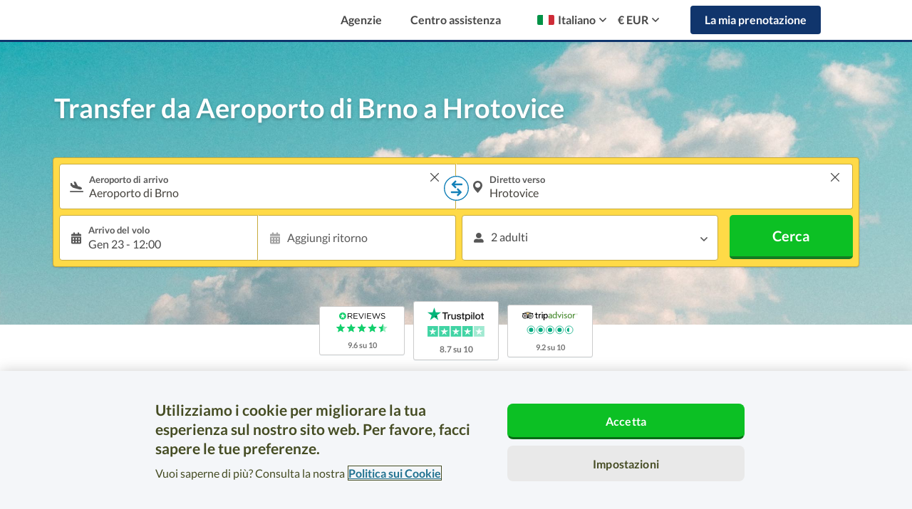

--- FILE ---
content_type: text/html; charset=UTF-8
request_url: https://www.suntransfers.com/it/aeroporto-di-brno-a-hrotovice
body_size: 100725
content:
<!DOCTYPE html>
<html lang="it">

    <head>
    <link rel="shortcut icon" type="image/x-icon" href="https://worldwide-cdn.suntransfers.com/st-assets/branding/favicon/favicon.ico">

<link rel="icon" type="image/png" sizes="192x192" href="https://worldwide-cdn.suntransfers.com/st-assets/branding/favicon/android-icon_192x192.png">

        <link rel="apple-touch-icon" sizes="57x57" href="https://worldwide-cdn.suntransfers.com/st-assets/branding/favicon/apple-icon_57x57.png">
        <link rel="apple-touch-icon" sizes="60x60" href="https://worldwide-cdn.suntransfers.com/st-assets/branding/favicon/apple-icon_60x60.png">
        <link rel="apple-touch-icon" sizes="72x72" href="https://worldwide-cdn.suntransfers.com/st-assets/branding/favicon/apple-icon_72x72.png">
        <link rel="apple-touch-icon" sizes="76x76" href="https://worldwide-cdn.suntransfers.com/st-assets/branding/favicon/apple-icon_76x76.png">
        <link rel="apple-touch-icon" sizes="114x114" href="https://worldwide-cdn.suntransfers.com/st-assets/branding/favicon/apple-icon_114x114.png">
        <link rel="apple-touch-icon" sizes="120x120" href="https://worldwide-cdn.suntransfers.com/st-assets/branding/favicon/apple-icon_120x120.png">
        <link rel="apple-touch-icon" sizes="144x144" href="https://worldwide-cdn.suntransfers.com/st-assets/branding/favicon/apple-icon_144x144.png">
        <link rel="apple-touch-icon" sizes="152x152" href="https://worldwide-cdn.suntransfers.com/st-assets/branding/favicon/apple-icon_152x152.png">
        <link rel="apple-touch-icon" sizes="180x180" href="https://worldwide-cdn.suntransfers.com/st-assets/branding/favicon/apple-icon_180x180.png">

        <link rel="icon" type="image/png" sizes="16x16" href="https://worldwide-cdn.suntransfers.com/st-assets/branding/favicon/favicon_16x16.png">
        <link rel="icon" type="image/png" sizes="32x32" href="https://worldwide-cdn.suntransfers.com/st-assets/branding/favicon/favicon_32x32.png">
        <link rel="icon" type="image/png" sizes="96x96" href="https://worldwide-cdn.suntransfers.com/st-assets/branding/favicon/favicon_96x96.png">


            <!-- OneTrust Cookies Consent Notice start for suntransfers.com -->
<script src="https://cdn.cookielaw.org/consent/018e1dbf-daff-7784-b4bd-c2d0fc491d21/otSDKStub.js" data-document-language="true" type="text/javascript" charset="UTF-8" data-domain-script="018e1dbf-daff-7784-b4bd-c2d0fc491d21" ></script>
<script type="text/javascript">
    function OptanonWrapper() { }
</script>
<!-- OneTrust Cookies Consent Notice end for suntransfers.com -->
    
    
            <script src="https://js.sentry-cdn.com/da39081212d14dcb9f4c0abafb7c9748.min.js" crossorigin="anonymous"></script>
    
        <!-- Google Tag Manager -->
    <script>
        (function(w,d,s,l,i){
            w[l]=w[l]||[];
            w[l].push({'gtm.start': new Date().getTime(),event:'gtm.js'});
            var f=d.getElementsByTagName(s)[0],j=d.createElement(s),dl=l!='dataLayer'?'&l='+l:'';
            j.async=true;
            j.src='//www.googletagmanager.com/gtm.js?id='+i+dl;
            f.parentNode.insertBefore(j,f);
        })(window,document,'script','dataLayer','GTM-MQTWG4');
        <!-- End Google Tag Manager -->
    </script>
    <meta charset="utf-8">
    <meta http-equiv="Content-type" content="text/html;charset=UTF-8">
    <meta name="theme-color" content="#09AFEE"/>
    <meta name="viewport" content="width=device-width, initial-scale=1">
            <title>
        Transfer da Aeroporto di Brno a Hrotovice | Suntransfers.com    </title>
    
                        <meta name="description" content="Taxi, minibus e pullman disponibili per transfer aeroportuali da/per Hrotovice."/>
                    <meta http-equiv="X-UA-Compatible" content="IE=edge"><script type="text/javascript">(window.NREUM||(NREUM={})).init={privacy:{cookies_enabled:true},ajax:{deny_list:["bam.eu01.nr-data.net"]},feature_flags:["soft_nav"],distributed_tracing:{enabled:true}};(window.NREUM||(NREUM={})).loader_config={agentID:"538589980",accountID:"4018827",trustKey:"4018827",xpid:"UAYGWV5RDxAEUlhRBwMGX1c=",licenseKey:"NRJS-878252f10f2db8de4e2",applicationID:"469302193",browserID:"538589980"};;/*! For license information please see nr-loader-spa-1.308.0.min.js.LICENSE.txt */
(()=>{var e,t,r={384:(e,t,r)=>{"use strict";r.d(t,{NT:()=>a,US:()=>u,Zm:()=>o,bQ:()=>d,dV:()=>c,pV:()=>l});var n=r(6154),i=r(1863),s=r(1910);const a={beacon:"bam.nr-data.net",errorBeacon:"bam.nr-data.net"};function o(){return n.gm.NREUM||(n.gm.NREUM={}),void 0===n.gm.newrelic&&(n.gm.newrelic=n.gm.NREUM),n.gm.NREUM}function c(){let e=o();return e.o||(e.o={ST:n.gm.setTimeout,SI:n.gm.setImmediate||n.gm.setInterval,CT:n.gm.clearTimeout,XHR:n.gm.XMLHttpRequest,REQ:n.gm.Request,EV:n.gm.Event,PR:n.gm.Promise,MO:n.gm.MutationObserver,FETCH:n.gm.fetch,WS:n.gm.WebSocket},(0,s.i)(...Object.values(e.o))),e}function d(e,t){let r=o();r.initializedAgents??={},t.initializedAt={ms:(0,i.t)(),date:new Date},r.initializedAgents[e]=t}function u(e,t){o()[e]=t}function l(){return function(){let e=o();const t=e.info||{};e.info={beacon:a.beacon,errorBeacon:a.errorBeacon,...t}}(),function(){let e=o();const t=e.init||{};e.init={...t}}(),c(),function(){let e=o();const t=e.loader_config||{};e.loader_config={...t}}(),o()}},782:(e,t,r)=>{"use strict";r.d(t,{T:()=>n});const n=r(860).K7.pageViewTiming},860:(e,t,r)=>{"use strict";r.d(t,{$J:()=>u,K7:()=>c,P3:()=>d,XX:()=>i,Yy:()=>o,df:()=>s,qY:()=>n,v4:()=>a});const n="events",i="jserrors",s="browser/blobs",a="rum",o="browser/logs",c={ajax:"ajax",genericEvents:"generic_events",jserrors:i,logging:"logging",metrics:"metrics",pageAction:"page_action",pageViewEvent:"page_view_event",pageViewTiming:"page_view_timing",sessionReplay:"session_replay",sessionTrace:"session_trace",softNav:"soft_navigations",spa:"spa"},d={[c.pageViewEvent]:1,[c.pageViewTiming]:2,[c.metrics]:3,[c.jserrors]:4,[c.spa]:5,[c.ajax]:6,[c.sessionTrace]:7,[c.softNav]:8,[c.sessionReplay]:9,[c.logging]:10,[c.genericEvents]:11},u={[c.pageViewEvent]:a,[c.pageViewTiming]:n,[c.ajax]:n,[c.spa]:n,[c.softNav]:n,[c.metrics]:i,[c.jserrors]:i,[c.sessionTrace]:s,[c.sessionReplay]:s,[c.logging]:o,[c.genericEvents]:"ins"}},944:(e,t,r)=>{"use strict";r.d(t,{R:()=>i});var n=r(3241);function i(e,t){"function"==typeof console.debug&&(console.debug("New Relic Warning: https://github.com/newrelic/newrelic-browser-agent/blob/main/docs/warning-codes.md#".concat(e),t),(0,n.W)({agentIdentifier:null,drained:null,type:"data",name:"warn",feature:"warn",data:{code:e,secondary:t}}))}},993:(e,t,r)=>{"use strict";r.d(t,{A$:()=>s,ET:()=>a,TZ:()=>o,p_:()=>i});var n=r(860);const i={ERROR:"ERROR",WARN:"WARN",INFO:"INFO",DEBUG:"DEBUG",TRACE:"TRACE"},s={OFF:0,ERROR:1,WARN:2,INFO:3,DEBUG:4,TRACE:5},a="log",o=n.K7.logging},1541:(e,t,r)=>{"use strict";r.d(t,{U:()=>i,f:()=>n});const n={MFE:"MFE",BA:"BA"};function i(e,t){if(2!==t?.harvestEndpointVersion)return{};const r=t.agentRef.runtime.appMetadata.agents[0].entityGuid;return e?{"source.id":e.id,"source.name":e.name,"source.type":e.type,"parent.id":e.parent?.id||r,"parent.type":e.parent?.type||n.BA}:{"entity.guid":r,appId:t.agentRef.info.applicationID}}},1687:(e,t,r)=>{"use strict";r.d(t,{Ak:()=>d,Ze:()=>h,x3:()=>u});var n=r(3241),i=r(7836),s=r(3606),a=r(860),o=r(2646);const c={};function d(e,t){const r={staged:!1,priority:a.P3[t]||0};l(e),c[e].get(t)||c[e].set(t,r)}function u(e,t){e&&c[e]&&(c[e].get(t)&&c[e].delete(t),p(e,t,!1),c[e].size&&f(e))}function l(e){if(!e)throw new Error("agentIdentifier required");c[e]||(c[e]=new Map)}function h(e="",t="feature",r=!1){if(l(e),!e||!c[e].get(t)||r)return p(e,t);c[e].get(t).staged=!0,f(e)}function f(e){const t=Array.from(c[e]);t.every(([e,t])=>t.staged)&&(t.sort((e,t)=>e[1].priority-t[1].priority),t.forEach(([t])=>{c[e].delete(t),p(e,t)}))}function p(e,t,r=!0){const a=e?i.ee.get(e):i.ee,c=s.i.handlers;if(!a.aborted&&a.backlog&&c){if((0,n.W)({agentIdentifier:e,type:"lifecycle",name:"drain",feature:t}),r){const e=a.backlog[t],r=c[t];if(r){for(let t=0;e&&t<e.length;++t)g(e[t],r);Object.entries(r).forEach(([e,t])=>{Object.values(t||{}).forEach(t=>{t[0]?.on&&t[0]?.context()instanceof o.y&&t[0].on(e,t[1])})})}}a.isolatedBacklog||delete c[t],a.backlog[t]=null,a.emit("drain-"+t,[])}}function g(e,t){var r=e[1];Object.values(t[r]||{}).forEach(t=>{var r=e[0];if(t[0]===r){var n=t[1],i=e[3],s=e[2];n.apply(i,s)}})}},1738:(e,t,r)=>{"use strict";r.d(t,{U:()=>f,Y:()=>h});var n=r(3241),i=r(9908),s=r(1863),a=r(944),o=r(5701),c=r(3969),d=r(8362),u=r(860),l=r(4261);function h(e,t,r,s){const h=s||r;!h||h[e]&&h[e]!==d.d.prototype[e]||(h[e]=function(){(0,i.p)(c.xV,["API/"+e+"/called"],void 0,u.K7.metrics,r.ee),(0,n.W)({agentIdentifier:r.agentIdentifier,drained:!!o.B?.[r.agentIdentifier],type:"data",name:"api",feature:l.Pl+e,data:{}});try{return t.apply(this,arguments)}catch(e){(0,a.R)(23,e)}})}function f(e,t,r,n,a){const o=e.info;null===r?delete o.jsAttributes[t]:o.jsAttributes[t]=r,(a||null===r)&&(0,i.p)(l.Pl+n,[(0,s.t)(),t,r],void 0,"session",e.ee)}},1741:(e,t,r)=>{"use strict";r.d(t,{W:()=>s});var n=r(944),i=r(4261);class s{#e(e,...t){if(this[e]!==s.prototype[e])return this[e](...t);(0,n.R)(35,e)}addPageAction(e,t){return this.#e(i.hG,e,t)}register(e){return this.#e(i.eY,e)}recordCustomEvent(e,t){return this.#e(i.fF,e,t)}setPageViewName(e,t){return this.#e(i.Fw,e,t)}setCustomAttribute(e,t,r){return this.#e(i.cD,e,t,r)}noticeError(e,t){return this.#e(i.o5,e,t)}setUserId(e,t=!1){return this.#e(i.Dl,e,t)}setApplicationVersion(e){return this.#e(i.nb,e)}setErrorHandler(e){return this.#e(i.bt,e)}addRelease(e,t){return this.#e(i.k6,e,t)}log(e,t){return this.#e(i.$9,e,t)}start(){return this.#e(i.d3)}finished(e){return this.#e(i.BL,e)}recordReplay(){return this.#e(i.CH)}pauseReplay(){return this.#e(i.Tb)}addToTrace(e){return this.#e(i.U2,e)}setCurrentRouteName(e){return this.#e(i.PA,e)}interaction(e){return this.#e(i.dT,e)}wrapLogger(e,t,r){return this.#e(i.Wb,e,t,r)}measure(e,t){return this.#e(i.V1,e,t)}consent(e){return this.#e(i.Pv,e)}}},1863:(e,t,r)=>{"use strict";function n(){return Math.floor(performance.now())}r.d(t,{t:()=>n})},1910:(e,t,r)=>{"use strict";r.d(t,{i:()=>s});var n=r(944);const i=new Map;function s(...e){return e.every(e=>{if(i.has(e))return i.get(e);const t="function"==typeof e?e.toString():"",r=t.includes("[native code]"),s=t.includes("nrWrapper");return r||s||(0,n.R)(64,e?.name||t),i.set(e,r),r})}},2555:(e,t,r)=>{"use strict";r.d(t,{D:()=>o,f:()=>a});var n=r(384),i=r(8122);const s={beacon:n.NT.beacon,errorBeacon:n.NT.errorBeacon,licenseKey:void 0,applicationID:void 0,sa:void 0,queueTime:void 0,applicationTime:void 0,ttGuid:void 0,user:void 0,account:void 0,product:void 0,extra:void 0,jsAttributes:{},userAttributes:void 0,atts:void 0,transactionName:void 0,tNamePlain:void 0};function a(e){try{return!!e.licenseKey&&!!e.errorBeacon&&!!e.applicationID}catch(e){return!1}}const o=e=>(0,i.a)(e,s)},2614:(e,t,r)=>{"use strict";r.d(t,{BB:()=>a,H3:()=>n,g:()=>d,iL:()=>c,tS:()=>o,uh:()=>i,wk:()=>s});const n="NRBA",i="SESSION",s=144e5,a=18e5,o={STARTED:"session-started",PAUSE:"session-pause",RESET:"session-reset",RESUME:"session-resume",UPDATE:"session-update"},c={SAME_TAB:"same-tab",CROSS_TAB:"cross-tab"},d={OFF:0,FULL:1,ERROR:2}},2646:(e,t,r)=>{"use strict";r.d(t,{y:()=>n});class n{constructor(e){this.contextId=e}}},2843:(e,t,r)=>{"use strict";r.d(t,{G:()=>s,u:()=>i});var n=r(3878);function i(e,t=!1,r,i){(0,n.DD)("visibilitychange",function(){if(t)return void("hidden"===document.visibilityState&&e());e(document.visibilityState)},r,i)}function s(e,t,r){(0,n.sp)("pagehide",e,t,r)}},3241:(e,t,r)=>{"use strict";r.d(t,{W:()=>s});var n=r(6154);const i="newrelic";function s(e={}){try{n.gm.dispatchEvent(new CustomEvent(i,{detail:e}))}catch(e){}}},3304:(e,t,r)=>{"use strict";r.d(t,{A:()=>s});var n=r(7836);const i=()=>{const e=new WeakSet;return(t,r)=>{if("object"==typeof r&&null!==r){if(e.has(r))return;e.add(r)}return r}};function s(e){try{return JSON.stringify(e,i())??""}catch(e){try{n.ee.emit("internal-error",[e])}catch(e){}return""}}},3333:(e,t,r)=>{"use strict";r.d(t,{$v:()=>u,TZ:()=>n,Xh:()=>c,Zp:()=>i,kd:()=>d,mq:()=>o,nf:()=>a,qN:()=>s});const n=r(860).K7.genericEvents,i=["auxclick","click","copy","keydown","paste","scrollend"],s=["focus","blur"],a=4,o=1e3,c=2e3,d=["PageAction","UserAction","BrowserPerformance"],u={RESOURCES:"experimental.resources",REGISTER:"register"}},3434:(e,t,r)=>{"use strict";r.d(t,{Jt:()=>s,YM:()=>d});var n=r(7836),i=r(5607);const s="nr@original:".concat(i.W),a=50;var o=Object.prototype.hasOwnProperty,c=!1;function d(e,t){return e||(e=n.ee),r.inPlace=function(e,t,n,i,s){n||(n="");const a="-"===n.charAt(0);for(let o=0;o<t.length;o++){const c=t[o],d=e[c];l(d)||(e[c]=r(d,a?c+n:n,i,c,s))}},r.flag=s,r;function r(t,r,n,c,d){return l(t)?t:(r||(r=""),nrWrapper[s]=t,function(e,t,r){if(Object.defineProperty&&Object.keys)try{return Object.keys(e).forEach(function(r){Object.defineProperty(t,r,{get:function(){return e[r]},set:function(t){return e[r]=t,t}})}),t}catch(e){u([e],r)}for(var n in e)o.call(e,n)&&(t[n]=e[n])}(t,nrWrapper,e),nrWrapper);function nrWrapper(){var s,o,l,h;let f;try{o=this,s=[...arguments],l="function"==typeof n?n(s,o):n||{}}catch(t){u([t,"",[s,o,c],l],e)}i(r+"start",[s,o,c],l,d);const p=performance.now();let g;try{return h=t.apply(o,s),g=performance.now(),h}catch(e){throw g=performance.now(),i(r+"err",[s,o,e],l,d),f=e,f}finally{const e=g-p,t={start:p,end:g,duration:e,isLongTask:e>=a,methodName:c,thrownError:f};t.isLongTask&&i("long-task",[t,o],l,d),i(r+"end",[s,o,h],l,d)}}}function i(r,n,i,s){if(!c||t){var a=c;c=!0;try{e.emit(r,n,i,t,s)}catch(t){u([t,r,n,i],e)}c=a}}}function u(e,t){t||(t=n.ee);try{t.emit("internal-error",e)}catch(e){}}function l(e){return!(e&&"function"==typeof e&&e.apply&&!e[s])}},3606:(e,t,r)=>{"use strict";r.d(t,{i:()=>s});var n=r(9908);s.on=a;var i=s.handlers={};function s(e,t,r,s){a(s||n.d,i,e,t,r)}function a(e,t,r,i,s){s||(s="feature"),e||(e=n.d);var a=t[s]=t[s]||{};(a[r]=a[r]||[]).push([e,i])}},3738:(e,t,r)=>{"use strict";r.d(t,{He:()=>i,Kp:()=>o,Lc:()=>d,Rz:()=>u,TZ:()=>n,bD:()=>s,d3:()=>a,jx:()=>l,sl:()=>h,uP:()=>c});const n=r(860).K7.sessionTrace,i="bstResource",s="resource",a="-start",o="-end",c="fn"+a,d="fn"+o,u="pushState",l=1e3,h=3e4},3785:(e,t,r)=>{"use strict";r.d(t,{R:()=>c,b:()=>d});var n=r(9908),i=r(1863),s=r(860),a=r(3969),o=r(993);function c(e,t,r={},c=o.p_.INFO,d=!0,u,l=(0,i.t)()){(0,n.p)(a.xV,["API/logging/".concat(c.toLowerCase(),"/called")],void 0,s.K7.metrics,e),(0,n.p)(o.ET,[l,t,r,c,d,u],void 0,s.K7.logging,e)}function d(e){return"string"==typeof e&&Object.values(o.p_).some(t=>t===e.toUpperCase().trim())}},3878:(e,t,r)=>{"use strict";function n(e,t){return{capture:e,passive:!1,signal:t}}function i(e,t,r=!1,i){window.addEventListener(e,t,n(r,i))}function s(e,t,r=!1,i){document.addEventListener(e,t,n(r,i))}r.d(t,{DD:()=>s,jT:()=>n,sp:()=>i})},3962:(e,t,r)=>{"use strict";r.d(t,{AM:()=>a,O2:()=>l,OV:()=>s,Qu:()=>h,TZ:()=>c,ih:()=>f,pP:()=>o,t1:()=>u,tC:()=>i,wD:()=>d});var n=r(860);const i=["click","keydown","submit"],s="popstate",a="api",o="initialPageLoad",c=n.K7.softNav,d=5e3,u=500,l={INITIAL_PAGE_LOAD:"",ROUTE_CHANGE:1,UNSPECIFIED:2},h={INTERACTION:1,AJAX:2,CUSTOM_END:3,CUSTOM_TRACER:4},f={IP:"in progress",PF:"pending finish",FIN:"finished",CAN:"cancelled"}},3969:(e,t,r)=>{"use strict";r.d(t,{TZ:()=>n,XG:()=>o,rs:()=>i,xV:()=>a,z_:()=>s});const n=r(860).K7.metrics,i="sm",s="cm",a="storeSupportabilityMetrics",o="storeEventMetrics"},4234:(e,t,r)=>{"use strict";r.d(t,{W:()=>s});var n=r(7836),i=r(1687);class s{constructor(e,t){this.agentIdentifier=e,this.ee=n.ee.get(e),this.featureName=t,this.blocked=!1}deregisterDrain(){(0,i.x3)(this.agentIdentifier,this.featureName)}}},4261:(e,t,r)=>{"use strict";r.d(t,{$9:()=>u,BL:()=>c,CH:()=>p,Dl:()=>R,Fw:()=>w,PA:()=>v,Pl:()=>n,Pv:()=>A,Tb:()=>h,U2:()=>a,V1:()=>E,Wb:()=>T,bt:()=>y,cD:()=>b,d3:()=>x,dT:()=>d,eY:()=>g,fF:()=>f,hG:()=>s,hw:()=>i,k6:()=>o,nb:()=>m,o5:()=>l});const n="api-",i=n+"ixn-",s="addPageAction",a="addToTrace",o="addRelease",c="finished",d="interaction",u="log",l="noticeError",h="pauseReplay",f="recordCustomEvent",p="recordReplay",g="register",m="setApplicationVersion",v="setCurrentRouteName",b="setCustomAttribute",y="setErrorHandler",w="setPageViewName",R="setUserId",x="start",T="wrapLogger",E="measure",A="consent"},5205:(e,t,r)=>{"use strict";r.d(t,{j:()=>S});var n=r(384),i=r(1741);var s=r(2555),a=r(3333);const o=e=>{if(!e||"string"!=typeof e)return!1;try{document.createDocumentFragment().querySelector(e)}catch{return!1}return!0};var c=r(2614),d=r(944),u=r(8122);const l="[data-nr-mask]",h=e=>(0,u.a)(e,(()=>{const e={feature_flags:[],experimental:{allow_registered_children:!1,resources:!1},mask_selector:"*",block_selector:"[data-nr-block]",mask_input_options:{color:!1,date:!1,"datetime-local":!1,email:!1,month:!1,number:!1,range:!1,search:!1,tel:!1,text:!1,time:!1,url:!1,week:!1,textarea:!1,select:!1,password:!0}};return{ajax:{deny_list:void 0,block_internal:!0,enabled:!0,autoStart:!0},api:{get allow_registered_children(){return e.feature_flags.includes(a.$v.REGISTER)||e.experimental.allow_registered_children},set allow_registered_children(t){e.experimental.allow_registered_children=t},duplicate_registered_data:!1},browser_consent_mode:{enabled:!1},distributed_tracing:{enabled:void 0,exclude_newrelic_header:void 0,cors_use_newrelic_header:void 0,cors_use_tracecontext_headers:void 0,allowed_origins:void 0},get feature_flags(){return e.feature_flags},set feature_flags(t){e.feature_flags=t},generic_events:{enabled:!0,autoStart:!0},harvest:{interval:30},jserrors:{enabled:!0,autoStart:!0},logging:{enabled:!0,autoStart:!0},metrics:{enabled:!0,autoStart:!0},obfuscate:void 0,page_action:{enabled:!0},page_view_event:{enabled:!0,autoStart:!0},page_view_timing:{enabled:!0,autoStart:!0},performance:{capture_marks:!1,capture_measures:!1,capture_detail:!0,resources:{get enabled(){return e.feature_flags.includes(a.$v.RESOURCES)||e.experimental.resources},set enabled(t){e.experimental.resources=t},asset_types:[],first_party_domains:[],ignore_newrelic:!0}},privacy:{cookies_enabled:!0},proxy:{assets:void 0,beacon:void 0},session:{expiresMs:c.wk,inactiveMs:c.BB},session_replay:{autoStart:!0,enabled:!1,preload:!1,sampling_rate:10,error_sampling_rate:100,collect_fonts:!1,inline_images:!1,fix_stylesheets:!0,mask_all_inputs:!0,get mask_text_selector(){return e.mask_selector},set mask_text_selector(t){o(t)?e.mask_selector="".concat(t,",").concat(l):""===t||null===t?e.mask_selector=l:(0,d.R)(5,t)},get block_class(){return"nr-block"},get ignore_class(){return"nr-ignore"},get mask_text_class(){return"nr-mask"},get block_selector(){return e.block_selector},set block_selector(t){o(t)?e.block_selector+=",".concat(t):""!==t&&(0,d.R)(6,t)},get mask_input_options(){return e.mask_input_options},set mask_input_options(t){t&&"object"==typeof t?e.mask_input_options={...t,password:!0}:(0,d.R)(7,t)}},session_trace:{enabled:!0,autoStart:!0},soft_navigations:{enabled:!0,autoStart:!0},spa:{enabled:!0,autoStart:!0},ssl:void 0,user_actions:{enabled:!0,elementAttributes:["id","className","tagName","type"]}}})());var f=r(6154),p=r(9324);let g=0;const m={buildEnv:p.F3,distMethod:p.Xs,version:p.xv,originTime:f.WN},v={consented:!1},b={appMetadata:{},get consented(){return this.session?.state?.consent||v.consented},set consented(e){v.consented=e},customTransaction:void 0,denyList:void 0,disabled:!1,harvester:void 0,isolatedBacklog:!1,isRecording:!1,loaderType:void 0,maxBytes:3e4,obfuscator:void 0,onerror:void 0,ptid:void 0,releaseIds:{},session:void 0,timeKeeper:void 0,registeredEntities:[],jsAttributesMetadata:{bytes:0},get harvestCount(){return++g}},y=e=>{const t=(0,u.a)(e,b),r=Object.keys(m).reduce((e,t)=>(e[t]={value:m[t],writable:!1,configurable:!0,enumerable:!0},e),{});return Object.defineProperties(t,r)};var w=r(5701);const R=e=>{const t=e.startsWith("http");e+="/",r.p=t?e:"https://"+e};var x=r(7836),T=r(3241);const E={accountID:void 0,trustKey:void 0,agentID:void 0,licenseKey:void 0,applicationID:void 0,xpid:void 0},A=e=>(0,u.a)(e,E),_=new Set;function S(e,t={},r,a){let{init:o,info:c,loader_config:d,runtime:u={},exposed:l=!0}=t;if(!c){const e=(0,n.pV)();o=e.init,c=e.info,d=e.loader_config}e.init=h(o||{}),e.loader_config=A(d||{}),c.jsAttributes??={},f.bv&&(c.jsAttributes.isWorker=!0),e.info=(0,s.D)(c);const p=e.init,g=[c.beacon,c.errorBeacon];_.has(e.agentIdentifier)||(p.proxy.assets&&(R(p.proxy.assets),g.push(p.proxy.assets)),p.proxy.beacon&&g.push(p.proxy.beacon),e.beacons=[...g],function(e){const t=(0,n.pV)();Object.getOwnPropertyNames(i.W.prototype).forEach(r=>{const n=i.W.prototype[r];if("function"!=typeof n||"constructor"===n)return;let s=t[r];e[r]&&!1!==e.exposed&&"micro-agent"!==e.runtime?.loaderType&&(t[r]=(...t)=>{const n=e[r](...t);return s?s(...t):n})})}(e),(0,n.US)("activatedFeatures",w.B)),u.denyList=[...p.ajax.deny_list||[],...p.ajax.block_internal?g:[]],u.ptid=e.agentIdentifier,u.loaderType=r,e.runtime=y(u),_.has(e.agentIdentifier)||(e.ee=x.ee.get(e.agentIdentifier),e.exposed=l,(0,T.W)({agentIdentifier:e.agentIdentifier,drained:!!w.B?.[e.agentIdentifier],type:"lifecycle",name:"initialize",feature:void 0,data:e.config})),_.add(e.agentIdentifier)}},5270:(e,t,r)=>{"use strict";r.d(t,{Aw:()=>a,SR:()=>s,rF:()=>o});var n=r(384),i=r(7767);function s(e){return!!(0,n.dV)().o.MO&&(0,i.V)(e)&&!0===e?.session_trace.enabled}function a(e){return!0===e?.session_replay.preload&&s(e)}function o(e,t){try{if("string"==typeof t?.type){if("password"===t.type.toLowerCase())return"*".repeat(e?.length||0);if(void 0!==t?.dataset?.nrUnmask||t?.classList?.contains("nr-unmask"))return e}}catch(e){}return"string"==typeof e?e.replace(/[\S]/g,"*"):"*".repeat(e?.length||0)}},5289:(e,t,r)=>{"use strict";r.d(t,{GG:()=>a,Qr:()=>c,sB:()=>o});var n=r(3878),i=r(6389);function s(){return"undefined"==typeof document||"complete"===document.readyState}function a(e,t){if(s())return e();const r=(0,i.J)(e),a=setInterval(()=>{s()&&(clearInterval(a),r())},500);(0,n.sp)("load",r,t)}function o(e){if(s())return e();(0,n.DD)("DOMContentLoaded",e)}function c(e){if(s())return e();(0,n.sp)("popstate",e)}},5607:(e,t,r)=>{"use strict";r.d(t,{W:()=>n});const n=(0,r(9566).bz)()},5701:(e,t,r)=>{"use strict";r.d(t,{B:()=>s,t:()=>a});var n=r(3241);const i=new Set,s={};function a(e,t){const r=t.agentIdentifier;s[r]??={},e&&"object"==typeof e&&(i.has(r)||(t.ee.emit("rumresp",[e]),s[r]=e,i.add(r),(0,n.W)({agentIdentifier:r,loaded:!0,drained:!0,type:"lifecycle",name:"load",feature:void 0,data:e})))}},6154:(e,t,r)=>{"use strict";r.d(t,{OF:()=>d,RI:()=>i,WN:()=>h,bv:()=>s,eN:()=>f,gm:()=>a,lR:()=>l,m:()=>c,mw:()=>o,sb:()=>u});var n=r(1863);const i="undefined"!=typeof window&&!!window.document,s="undefined"!=typeof WorkerGlobalScope&&("undefined"!=typeof self&&self instanceof WorkerGlobalScope&&self.navigator instanceof WorkerNavigator||"undefined"!=typeof globalThis&&globalThis instanceof WorkerGlobalScope&&globalThis.navigator instanceof WorkerNavigator),a=i?window:"undefined"!=typeof WorkerGlobalScope&&("undefined"!=typeof self&&self instanceof WorkerGlobalScope&&self||"undefined"!=typeof globalThis&&globalThis instanceof WorkerGlobalScope&&globalThis),o=Boolean("hidden"===a?.document?.visibilityState),c=""+a?.location,d=/iPad|iPhone|iPod/.test(a.navigator?.userAgent),u=d&&"undefined"==typeof SharedWorker,l=(()=>{const e=a.navigator?.userAgent?.match(/Firefox[/\s](\d+\.\d+)/);return Array.isArray(e)&&e.length>=2?+e[1]:0})(),h=Date.now()-(0,n.t)(),f=()=>"undefined"!=typeof PerformanceNavigationTiming&&a?.performance?.getEntriesByType("navigation")?.[0]?.responseStart},6344:(e,t,r)=>{"use strict";r.d(t,{BB:()=>u,Qb:()=>l,TZ:()=>i,Ug:()=>a,Vh:()=>s,_s:()=>o,bc:()=>d,yP:()=>c});var n=r(2614);const i=r(860).K7.sessionReplay,s="errorDuringReplay",a=.12,o={DomContentLoaded:0,Load:1,FullSnapshot:2,IncrementalSnapshot:3,Meta:4,Custom:5},c={[n.g.ERROR]:15e3,[n.g.FULL]:3e5,[n.g.OFF]:0},d={RESET:{message:"Session was reset",sm:"Reset"},IMPORT:{message:"Recorder failed to import",sm:"Import"},TOO_MANY:{message:"429: Too Many Requests",sm:"Too-Many"},TOO_BIG:{message:"Payload was too large",sm:"Too-Big"},CROSS_TAB:{message:"Session Entity was set to OFF on another tab",sm:"Cross-Tab"},ENTITLEMENTS:{message:"Session Replay is not allowed and will not be started",sm:"Entitlement"}},u=5e3,l={API:"api",RESUME:"resume",SWITCH_TO_FULL:"switchToFull",INITIALIZE:"initialize",PRELOAD:"preload"}},6389:(e,t,r)=>{"use strict";function n(e,t=500,r={}){const n=r?.leading||!1;let i;return(...r)=>{n&&void 0===i&&(e.apply(this,r),i=setTimeout(()=>{i=clearTimeout(i)},t)),n||(clearTimeout(i),i=setTimeout(()=>{e.apply(this,r)},t))}}function i(e){let t=!1;return(...r)=>{t||(t=!0,e.apply(this,r))}}r.d(t,{J:()=>i,s:()=>n})},6630:(e,t,r)=>{"use strict";r.d(t,{T:()=>n});const n=r(860).K7.pageViewEvent},6774:(e,t,r)=>{"use strict";r.d(t,{T:()=>n});const n=r(860).K7.jserrors},7295:(e,t,r)=>{"use strict";r.d(t,{Xv:()=>a,gX:()=>i,iW:()=>s});var n=[];function i(e){if(!e||s(e))return!1;if(0===n.length)return!0;if("*"===n[0].hostname)return!1;for(var t=0;t<n.length;t++){var r=n[t];if(r.hostname.test(e.hostname)&&r.pathname.test(e.pathname))return!1}return!0}function s(e){return void 0===e.hostname}function a(e){if(n=[],e&&e.length)for(var t=0;t<e.length;t++){let r=e[t];if(!r)continue;if("*"===r)return void(n=[{hostname:"*"}]);0===r.indexOf("http://")?r=r.substring(7):0===r.indexOf("https://")&&(r=r.substring(8));const i=r.indexOf("/");let s,a;i>0?(s=r.substring(0,i),a=r.substring(i)):(s=r,a="*");let[c]=s.split(":");n.push({hostname:o(c),pathname:o(a,!0)})}}function o(e,t=!1){const r=e.replace(/[.+?^${}()|[\]\\]/g,e=>"\\"+e).replace(/\*/g,".*?");return new RegExp((t?"^":"")+r+"$")}},7485:(e,t,r)=>{"use strict";r.d(t,{D:()=>i});var n=r(6154);function i(e){if(0===(e||"").indexOf("data:"))return{protocol:"data"};try{const t=new URL(e,location.href),r={port:t.port,hostname:t.hostname,pathname:t.pathname,search:t.search,protocol:t.protocol.slice(0,t.protocol.indexOf(":")),sameOrigin:t.protocol===n.gm?.location?.protocol&&t.host===n.gm?.location?.host};return r.port&&""!==r.port||("http:"===t.protocol&&(r.port="80"),"https:"===t.protocol&&(r.port="443")),r.pathname&&""!==r.pathname?r.pathname.startsWith("/")||(r.pathname="/".concat(r.pathname)):r.pathname="/",r}catch(e){return{}}}},7699:(e,t,r)=>{"use strict";r.d(t,{It:()=>s,KC:()=>o,No:()=>i,qh:()=>a});var n=r(860);const i=16e3,s=1e6,a="SESSION_ERROR",o={[n.K7.logging]:!0,[n.K7.genericEvents]:!1,[n.K7.jserrors]:!1,[n.K7.ajax]:!1}},7767:(e,t,r)=>{"use strict";r.d(t,{V:()=>i});var n=r(6154);const i=e=>n.RI&&!0===e?.privacy.cookies_enabled},7836:(e,t,r)=>{"use strict";r.d(t,{P:()=>o,ee:()=>c});var n=r(384),i=r(8990),s=r(2646),a=r(5607);const o="nr@context:".concat(a.W),c=function e(t,r){var n={},a={},u={},l=!1;try{l=16===r.length&&d.initializedAgents?.[r]?.runtime.isolatedBacklog}catch(e){}var h={on:p,addEventListener:p,removeEventListener:function(e,t){var r=n[e];if(!r)return;for(var i=0;i<r.length;i++)r[i]===t&&r.splice(i,1)},emit:function(e,r,n,i,s){!1!==s&&(s=!0);if(c.aborted&&!i)return;t&&s&&t.emit(e,r,n);var o=f(n);g(e).forEach(e=>{e.apply(o,r)});var d=v()[a[e]];d&&d.push([h,e,r,o]);return o},get:m,listeners:g,context:f,buffer:function(e,t){const r=v();if(t=t||"feature",h.aborted)return;Object.entries(e||{}).forEach(([e,n])=>{a[n]=t,t in r||(r[t]=[])})},abort:function(){h._aborted=!0,Object.keys(h.backlog).forEach(e=>{delete h.backlog[e]})},isBuffering:function(e){return!!v()[a[e]]},debugId:r,backlog:l?{}:t&&"object"==typeof t.backlog?t.backlog:{},isolatedBacklog:l};return Object.defineProperty(h,"aborted",{get:()=>{let e=h._aborted||!1;return e||(t&&(e=t.aborted),e)}}),h;function f(e){return e&&e instanceof s.y?e:e?(0,i.I)(e,o,()=>new s.y(o)):new s.y(o)}function p(e,t){n[e]=g(e).concat(t)}function g(e){return n[e]||[]}function m(t){return u[t]=u[t]||e(h,t)}function v(){return h.backlog}}(void 0,"globalEE"),d=(0,n.Zm)();d.ee||(d.ee=c)},8122:(e,t,r)=>{"use strict";r.d(t,{a:()=>i});var n=r(944);function i(e,t){try{if(!e||"object"!=typeof e)return(0,n.R)(3);if(!t||"object"!=typeof t)return(0,n.R)(4);const r=Object.create(Object.getPrototypeOf(t),Object.getOwnPropertyDescriptors(t)),s=0===Object.keys(r).length?e:r;for(let a in s)if(void 0!==e[a])try{if(null===e[a]){r[a]=null;continue}Array.isArray(e[a])&&Array.isArray(t[a])?r[a]=Array.from(new Set([...e[a],...t[a]])):"object"==typeof e[a]&&"object"==typeof t[a]?r[a]=i(e[a],t[a]):r[a]=e[a]}catch(e){r[a]||(0,n.R)(1,e)}return r}catch(e){(0,n.R)(2,e)}}},8139:(e,t,r)=>{"use strict";r.d(t,{u:()=>h});var n=r(7836),i=r(3434),s=r(8990),a=r(6154);const o={},c=a.gm.XMLHttpRequest,d="addEventListener",u="removeEventListener",l="nr@wrapped:".concat(n.P);function h(e){var t=function(e){return(e||n.ee).get("events")}(e);if(o[t.debugId]++)return t;o[t.debugId]=1;var r=(0,i.YM)(t,!0);function h(e){r.inPlace(e,[d,u],"-",p)}function p(e,t){return e[1]}return"getPrototypeOf"in Object&&(a.RI&&f(document,h),c&&f(c.prototype,h),f(a.gm,h)),t.on(d+"-start",function(e,t){var n=e[1];if(null!==n&&("function"==typeof n||"object"==typeof n)&&"newrelic"!==e[0]){var i=(0,s.I)(n,l,function(){var e={object:function(){if("function"!=typeof n.handleEvent)return;return n.handleEvent.apply(n,arguments)},function:n}[typeof n];return e?r(e,"fn-",null,e.name||"anonymous"):n});this.wrapped=e[1]=i}}),t.on(u+"-start",function(e){e[1]=this.wrapped||e[1]}),t}function f(e,t,...r){let n=e;for(;"object"==typeof n&&!Object.prototype.hasOwnProperty.call(n,d);)n=Object.getPrototypeOf(n);n&&t(n,...r)}},8362:(e,t,r)=>{"use strict";r.d(t,{d:()=>s});var n=r(9566),i=r(1741);class s extends i.W{agentIdentifier=(0,n.LA)(16)}},8374:(e,t,r)=>{r.nc=(()=>{try{return document?.currentScript?.nonce}catch(e){}return""})()},8990:(e,t,r)=>{"use strict";r.d(t,{I:()=>i});var n=Object.prototype.hasOwnProperty;function i(e,t,r){if(n.call(e,t))return e[t];var i=r();if(Object.defineProperty&&Object.keys)try{return Object.defineProperty(e,t,{value:i,writable:!0,enumerable:!1}),i}catch(e){}return e[t]=i,i}},9119:(e,t,r)=>{"use strict";r.d(t,{L:()=>s});var n=/([^?#]*)[^#]*(#[^?]*|$).*/,i=/([^?#]*)().*/;function s(e,t){return e?e.replace(t?n:i,"$1$2"):e}},9300:(e,t,r)=>{"use strict";r.d(t,{T:()=>n});const n=r(860).K7.ajax},9324:(e,t,r)=>{"use strict";r.d(t,{AJ:()=>a,F3:()=>i,Xs:()=>s,Yq:()=>o,xv:()=>n});const n="1.308.0",i="PROD",s="CDN",a="@newrelic/rrweb",o="1.0.1"},9566:(e,t,r)=>{"use strict";r.d(t,{LA:()=>o,ZF:()=>c,bz:()=>a,el:()=>d});var n=r(6154);const i="xxxxxxxx-xxxx-4xxx-yxxx-xxxxxxxxxxxx";function s(e,t){return e?15&e[t]:16*Math.random()|0}function a(){const e=n.gm?.crypto||n.gm?.msCrypto;let t,r=0;return e&&e.getRandomValues&&(t=e.getRandomValues(new Uint8Array(30))),i.split("").map(e=>"x"===e?s(t,r++).toString(16):"y"===e?(3&s()|8).toString(16):e).join("")}function o(e){const t=n.gm?.crypto||n.gm?.msCrypto;let r,i=0;t&&t.getRandomValues&&(r=t.getRandomValues(new Uint8Array(e)));const a=[];for(var o=0;o<e;o++)a.push(s(r,i++).toString(16));return a.join("")}function c(){return o(16)}function d(){return o(32)}},9908:(e,t,r)=>{"use strict";r.d(t,{d:()=>n,p:()=>i});var n=r(7836).ee.get("handle");function i(e,t,r,i,s){s?(s.buffer([e],i),s.emit(e,t,r)):(n.buffer([e],i),n.emit(e,t,r))}}},n={};function i(e){var t=n[e];if(void 0!==t)return t.exports;var s=n[e]={exports:{}};return r[e](s,s.exports,i),s.exports}i.m=r,i.d=(e,t)=>{for(var r in t)i.o(t,r)&&!i.o(e,r)&&Object.defineProperty(e,r,{enumerable:!0,get:t[r]})},i.f={},i.e=e=>Promise.all(Object.keys(i.f).reduce((t,r)=>(i.f[r](e,t),t),[])),i.u=e=>({212:"nr-spa-compressor",249:"nr-spa-recorder",478:"nr-spa"}[e]+"-1.308.0.min.js"),i.o=(e,t)=>Object.prototype.hasOwnProperty.call(e,t),e={},t="NRBA-1.308.0.PROD:",i.l=(r,n,s,a)=>{if(e[r])e[r].push(n);else{var o,c;if(void 0!==s)for(var d=document.getElementsByTagName("script"),u=0;u<d.length;u++){var l=d[u];if(l.getAttribute("src")==r||l.getAttribute("data-webpack")==t+s){o=l;break}}if(!o){c=!0;var h={478:"sha512-RSfSVnmHk59T/uIPbdSE0LPeqcEdF4/+XhfJdBuccH5rYMOEZDhFdtnh6X6nJk7hGpzHd9Ujhsy7lZEz/ORYCQ==",249:"sha512-ehJXhmntm85NSqW4MkhfQqmeKFulra3klDyY0OPDUE+sQ3GokHlPh1pmAzuNy//3j4ac6lzIbmXLvGQBMYmrkg==",212:"sha512-B9h4CR46ndKRgMBcK+j67uSR2RCnJfGefU+A7FrgR/k42ovXy5x/MAVFiSvFxuVeEk/pNLgvYGMp1cBSK/G6Fg=="};(o=document.createElement("script")).charset="utf-8",i.nc&&o.setAttribute("nonce",i.nc),o.setAttribute("data-webpack",t+s),o.src=r,0!==o.src.indexOf(window.location.origin+"/")&&(o.crossOrigin="anonymous"),h[a]&&(o.integrity=h[a])}e[r]=[n];var f=(t,n)=>{o.onerror=o.onload=null,clearTimeout(p);var i=e[r];if(delete e[r],o.parentNode&&o.parentNode.removeChild(o),i&&i.forEach(e=>e(n)),t)return t(n)},p=setTimeout(f.bind(null,void 0,{type:"timeout",target:o}),12e4);o.onerror=f.bind(null,o.onerror),o.onload=f.bind(null,o.onload),c&&document.head.appendChild(o)}},i.r=e=>{"undefined"!=typeof Symbol&&Symbol.toStringTag&&Object.defineProperty(e,Symbol.toStringTag,{value:"Module"}),Object.defineProperty(e,"__esModule",{value:!0})},i.p="https://js-agent.newrelic.com/",(()=>{var e={38:0,788:0};i.f.j=(t,r)=>{var n=i.o(e,t)?e[t]:void 0;if(0!==n)if(n)r.push(n[2]);else{var s=new Promise((r,i)=>n=e[t]=[r,i]);r.push(n[2]=s);var a=i.p+i.u(t),o=new Error;i.l(a,r=>{if(i.o(e,t)&&(0!==(n=e[t])&&(e[t]=void 0),n)){var s=r&&("load"===r.type?"missing":r.type),a=r&&r.target&&r.target.src;o.message="Loading chunk "+t+" failed: ("+s+": "+a+")",o.name="ChunkLoadError",o.type=s,o.request=a,n[1](o)}},"chunk-"+t,t)}};var t=(t,r)=>{var n,s,[a,o,c]=r,d=0;if(a.some(t=>0!==e[t])){for(n in o)i.o(o,n)&&(i.m[n]=o[n]);if(c)c(i)}for(t&&t(r);d<a.length;d++)s=a[d],i.o(e,s)&&e[s]&&e[s][0](),e[s]=0},r=self["webpackChunk:NRBA-1.308.0.PROD"]=self["webpackChunk:NRBA-1.308.0.PROD"]||[];r.forEach(t.bind(null,0)),r.push=t.bind(null,r.push.bind(r))})(),(()=>{"use strict";i(8374);var e=i(8362),t=i(860);const r=Object.values(t.K7);var n=i(5205);var s=i(9908),a=i(1863),o=i(4261),c=i(1738);var d=i(1687),u=i(4234),l=i(5289),h=i(6154),f=i(944),p=i(5270),g=i(7767),m=i(6389),v=i(7699);class b extends u.W{constructor(e,t){super(e.agentIdentifier,t),this.agentRef=e,this.abortHandler=void 0,this.featAggregate=void 0,this.loadedSuccessfully=void 0,this.onAggregateImported=new Promise(e=>{this.loadedSuccessfully=e}),this.deferred=Promise.resolve(),!1===e.init[this.featureName].autoStart?this.deferred=new Promise((t,r)=>{this.ee.on("manual-start-all",(0,m.J)(()=>{(0,d.Ak)(e.agentIdentifier,this.featureName),t()}))}):(0,d.Ak)(e.agentIdentifier,t)}importAggregator(e,t,r={}){if(this.featAggregate)return;const n=async()=>{let n;await this.deferred;try{if((0,g.V)(e.init)){const{setupAgentSession:t}=await i.e(478).then(i.bind(i,8766));n=t(e)}}catch(e){(0,f.R)(20,e),this.ee.emit("internal-error",[e]),(0,s.p)(v.qh,[e],void 0,this.featureName,this.ee)}try{if(!this.#t(this.featureName,n,e.init))return(0,d.Ze)(this.agentIdentifier,this.featureName),void this.loadedSuccessfully(!1);const{Aggregate:i}=await t();this.featAggregate=new i(e,r),e.runtime.harvester.initializedAggregates.push(this.featAggregate),this.loadedSuccessfully(!0)}catch(e){(0,f.R)(34,e),this.abortHandler?.(),(0,d.Ze)(this.agentIdentifier,this.featureName,!0),this.loadedSuccessfully(!1),this.ee&&this.ee.abort()}};h.RI?(0,l.GG)(()=>n(),!0):n()}#t(e,r,n){if(this.blocked)return!1;switch(e){case t.K7.sessionReplay:return(0,p.SR)(n)&&!!r;case t.K7.sessionTrace:return!!r;default:return!0}}}var y=i(6630),w=i(2614),R=i(3241);class x extends b{static featureName=y.T;constructor(e){var t;super(e,y.T),this.setupInspectionEvents(e.agentIdentifier),t=e,(0,c.Y)(o.Fw,function(e,r){"string"==typeof e&&("/"!==e.charAt(0)&&(e="/"+e),t.runtime.customTransaction=(r||"http://custom.transaction")+e,(0,s.p)(o.Pl+o.Fw,[(0,a.t)()],void 0,void 0,t.ee))},t),this.importAggregator(e,()=>i.e(478).then(i.bind(i,2467)))}setupInspectionEvents(e){const t=(t,r)=>{t&&(0,R.W)({agentIdentifier:e,timeStamp:t.timeStamp,loaded:"complete"===t.target.readyState,type:"window",name:r,data:t.target.location+""})};(0,l.sB)(e=>{t(e,"DOMContentLoaded")}),(0,l.GG)(e=>{t(e,"load")}),(0,l.Qr)(e=>{t(e,"navigate")}),this.ee.on(w.tS.UPDATE,(t,r)=>{(0,R.W)({agentIdentifier:e,type:"lifecycle",name:"session",data:r})})}}var T=i(384);class E extends e.d{constructor(e){var t;(super(),h.gm)?(this.features={},(0,T.bQ)(this.agentIdentifier,this),this.desiredFeatures=new Set(e.features||[]),this.desiredFeatures.add(x),(0,n.j)(this,e,e.loaderType||"agent"),t=this,(0,c.Y)(o.cD,function(e,r,n=!1){if("string"==typeof e){if(["string","number","boolean"].includes(typeof r)||null===r)return(0,c.U)(t,e,r,o.cD,n);(0,f.R)(40,typeof r)}else(0,f.R)(39,typeof e)},t),function(e){(0,c.Y)(o.Dl,function(t,r=!1){if("string"!=typeof t&&null!==t)return void(0,f.R)(41,typeof t);const n=e.info.jsAttributes["enduser.id"];r&&null!=n&&n!==t?(0,s.p)(o.Pl+"setUserIdAndResetSession",[t],void 0,"session",e.ee):(0,c.U)(e,"enduser.id",t,o.Dl,!0)},e)}(this),function(e){(0,c.Y)(o.nb,function(t){if("string"==typeof t||null===t)return(0,c.U)(e,"application.version",t,o.nb,!1);(0,f.R)(42,typeof t)},e)}(this),function(e){(0,c.Y)(o.d3,function(){e.ee.emit("manual-start-all")},e)}(this),function(e){(0,c.Y)(o.Pv,function(t=!0){if("boolean"==typeof t){if((0,s.p)(o.Pl+o.Pv,[t],void 0,"session",e.ee),e.runtime.consented=t,t){const t=e.features.page_view_event;t.onAggregateImported.then(e=>{const r=t.featAggregate;e&&!r.sentRum&&r.sendRum()})}}else(0,f.R)(65,typeof t)},e)}(this),this.run()):(0,f.R)(21)}get config(){return{info:this.info,init:this.init,loader_config:this.loader_config,runtime:this.runtime}}get api(){return this}run(){try{const e=function(e){const t={};return r.forEach(r=>{t[r]=!!e[r]?.enabled}),t}(this.init),n=[...this.desiredFeatures];n.sort((e,r)=>t.P3[e.featureName]-t.P3[r.featureName]),n.forEach(r=>{if(!e[r.featureName]&&r.featureName!==t.K7.pageViewEvent)return;if(r.featureName===t.K7.spa)return void(0,f.R)(67);const n=function(e){switch(e){case t.K7.ajax:return[t.K7.jserrors];case t.K7.sessionTrace:return[t.K7.ajax,t.K7.pageViewEvent];case t.K7.sessionReplay:return[t.K7.sessionTrace];case t.K7.pageViewTiming:return[t.K7.pageViewEvent];default:return[]}}(r.featureName).filter(e=>!(e in this.features));n.length>0&&(0,f.R)(36,{targetFeature:r.featureName,missingDependencies:n}),this.features[r.featureName]=new r(this)})}catch(e){(0,f.R)(22,e);for(const e in this.features)this.features[e].abortHandler?.();const t=(0,T.Zm)();delete t.initializedAgents[this.agentIdentifier]?.features,delete this.sharedAggregator;return t.ee.get(this.agentIdentifier).abort(),!1}}}var A=i(2843),_=i(782);class S extends b{static featureName=_.T;constructor(e){super(e,_.T),h.RI&&((0,A.u)(()=>(0,s.p)("docHidden",[(0,a.t)()],void 0,_.T,this.ee),!0),(0,A.G)(()=>(0,s.p)("winPagehide",[(0,a.t)()],void 0,_.T,this.ee)),this.importAggregator(e,()=>i.e(478).then(i.bind(i,9917))))}}var O=i(3969);class I extends b{static featureName=O.TZ;constructor(e){super(e,O.TZ),h.RI&&document.addEventListener("securitypolicyviolation",e=>{(0,s.p)(O.xV,["Generic/CSPViolation/Detected"],void 0,this.featureName,this.ee)}),this.importAggregator(e,()=>i.e(478).then(i.bind(i,6555)))}}var N=i(6774),P=i(3878),k=i(3304);class D{constructor(e,t,r,n,i){this.name="UncaughtError",this.message="string"==typeof e?e:(0,k.A)(e),this.sourceURL=t,this.line=r,this.column=n,this.__newrelic=i}}function C(e){return M(e)?e:new D(void 0!==e?.message?e.message:e,e?.filename||e?.sourceURL,e?.lineno||e?.line,e?.colno||e?.col,e?.__newrelic,e?.cause)}function j(e){const t="Unhandled Promise Rejection: ";if(!e?.reason)return;if(M(e.reason)){try{e.reason.message.startsWith(t)||(e.reason.message=t+e.reason.message)}catch(e){}return C(e.reason)}const r=C(e.reason);return(r.message||"").startsWith(t)||(r.message=t+r.message),r}function L(e){if(e.error instanceof SyntaxError&&!/:\d+$/.test(e.error.stack?.trim())){const t=new D(e.message,e.filename,e.lineno,e.colno,e.error.__newrelic,e.cause);return t.name=SyntaxError.name,t}return M(e.error)?e.error:C(e)}function M(e){return e instanceof Error&&!!e.stack}function H(e,r,n,i,o=(0,a.t)()){"string"==typeof e&&(e=new Error(e)),(0,s.p)("err",[e,o,!1,r,n.runtime.isRecording,void 0,i],void 0,t.K7.jserrors,n.ee),(0,s.p)("uaErr",[],void 0,t.K7.genericEvents,n.ee)}var B=i(1541),K=i(993),W=i(3785);function U(e,{customAttributes:t={},level:r=K.p_.INFO}={},n,i,s=(0,a.t)()){(0,W.R)(n.ee,e,t,r,!1,i,s)}function F(e,r,n,i,c=(0,a.t)()){(0,s.p)(o.Pl+o.hG,[c,e,r,i],void 0,t.K7.genericEvents,n.ee)}function V(e,r,n,i,c=(0,a.t)()){const{start:d,end:u,customAttributes:l}=r||{},h={customAttributes:l||{}};if("object"!=typeof h.customAttributes||"string"!=typeof e||0===e.length)return void(0,f.R)(57);const p=(e,t)=>null==e?t:"number"==typeof e?e:e instanceof PerformanceMark?e.startTime:Number.NaN;if(h.start=p(d,0),h.end=p(u,c),Number.isNaN(h.start)||Number.isNaN(h.end))(0,f.R)(57);else{if(h.duration=h.end-h.start,!(h.duration<0))return(0,s.p)(o.Pl+o.V1,[h,e,i],void 0,t.K7.genericEvents,n.ee),h;(0,f.R)(58)}}function G(e,r={},n,i,c=(0,a.t)()){(0,s.p)(o.Pl+o.fF,[c,e,r,i],void 0,t.K7.genericEvents,n.ee)}function z(e){(0,c.Y)(o.eY,function(t){return Y(e,t)},e)}function Y(e,r,n){(0,f.R)(54,"newrelic.register"),r||={},r.type=B.f.MFE,r.licenseKey||=e.info.licenseKey,r.blocked=!1,r.parent=n||{},Array.isArray(r.tags)||(r.tags=[]);const i={};r.tags.forEach(e=>{"name"!==e&&"id"!==e&&(i["source.".concat(e)]=!0)}),r.isolated??=!0;let o=()=>{};const c=e.runtime.registeredEntities;if(!r.isolated){const e=c.find(({metadata:{target:{id:e}}})=>e===r.id&&!r.isolated);if(e)return e}const d=e=>{r.blocked=!0,o=e};function u(e){return"string"==typeof e&&!!e.trim()&&e.trim().length<501||"number"==typeof e}e.init.api.allow_registered_children||d((0,m.J)(()=>(0,f.R)(55))),u(r.id)&&u(r.name)||d((0,m.J)(()=>(0,f.R)(48,r)));const l={addPageAction:(t,n={})=>g(F,[t,{...i,...n},e],r),deregister:()=>{d((0,m.J)(()=>(0,f.R)(68)))},log:(t,n={})=>g(U,[t,{...n,customAttributes:{...i,...n.customAttributes||{}}},e],r),measure:(t,n={})=>g(V,[t,{...n,customAttributes:{...i,...n.customAttributes||{}}},e],r),noticeError:(t,n={})=>g(H,[t,{...i,...n},e],r),register:(t={})=>g(Y,[e,t],l.metadata.target),recordCustomEvent:(t,n={})=>g(G,[t,{...i,...n},e],r),setApplicationVersion:e=>p("application.version",e),setCustomAttribute:(e,t)=>p(e,t),setUserId:e=>p("enduser.id",e),metadata:{customAttributes:i,target:r}},h=()=>(r.blocked&&o(),r.blocked);h()||c.push(l);const p=(e,t)=>{h()||(i[e]=t)},g=(r,n,i)=>{if(h())return;const o=(0,a.t)();(0,s.p)(O.xV,["API/register/".concat(r.name,"/called")],void 0,t.K7.metrics,e.ee);try{if(e.init.api.duplicate_registered_data&&"register"!==r.name){let e=n;if(n[1]instanceof Object){const t={"child.id":i.id,"child.type":i.type};e="customAttributes"in n[1]?[n[0],{...n[1],customAttributes:{...n[1].customAttributes,...t}},...n.slice(2)]:[n[0],{...n[1],...t},...n.slice(2)]}r(...e,void 0,o)}return r(...n,i,o)}catch(e){(0,f.R)(50,e)}};return l}class Z extends b{static featureName=N.T;constructor(e){var t;super(e,N.T),t=e,(0,c.Y)(o.o5,(e,r)=>H(e,r,t),t),function(e){(0,c.Y)(o.bt,function(t){e.runtime.onerror=t},e)}(e),function(e){let t=0;(0,c.Y)(o.k6,function(e,r){++t>10||(this.runtime.releaseIds[e.slice(-200)]=(""+r).slice(-200))},e)}(e),z(e);try{this.removeOnAbort=new AbortController}catch(e){}this.ee.on("internal-error",(t,r)=>{this.abortHandler&&(0,s.p)("ierr",[C(t),(0,a.t)(),!0,{},e.runtime.isRecording,r],void 0,this.featureName,this.ee)}),h.gm.addEventListener("unhandledrejection",t=>{this.abortHandler&&(0,s.p)("err",[j(t),(0,a.t)(),!1,{unhandledPromiseRejection:1},e.runtime.isRecording],void 0,this.featureName,this.ee)},(0,P.jT)(!1,this.removeOnAbort?.signal)),h.gm.addEventListener("error",t=>{this.abortHandler&&(0,s.p)("err",[L(t),(0,a.t)(),!1,{},e.runtime.isRecording],void 0,this.featureName,this.ee)},(0,P.jT)(!1,this.removeOnAbort?.signal)),this.abortHandler=this.#r,this.importAggregator(e,()=>i.e(478).then(i.bind(i,2176)))}#r(){this.removeOnAbort?.abort(),this.abortHandler=void 0}}var q=i(8990);let X=1;function J(e){const t=typeof e;return!e||"object"!==t&&"function"!==t?-1:e===h.gm?0:(0,q.I)(e,"nr@id",function(){return X++})}function Q(e){if("string"==typeof e&&e.length)return e.length;if("object"==typeof e){if("undefined"!=typeof ArrayBuffer&&e instanceof ArrayBuffer&&e.byteLength)return e.byteLength;if("undefined"!=typeof Blob&&e instanceof Blob&&e.size)return e.size;if(!("undefined"!=typeof FormData&&e instanceof FormData))try{return(0,k.A)(e).length}catch(e){return}}}var ee=i(8139),te=i(7836),re=i(3434);const ne={},ie=["open","send"];function se(e){var t=e||te.ee;const r=function(e){return(e||te.ee).get("xhr")}(t);if(void 0===h.gm.XMLHttpRequest)return r;if(ne[r.debugId]++)return r;ne[r.debugId]=1,(0,ee.u)(t);var n=(0,re.YM)(r),i=h.gm.XMLHttpRequest,s=h.gm.MutationObserver,a=h.gm.Promise,o=h.gm.setInterval,c="readystatechange",d=["onload","onerror","onabort","onloadstart","onloadend","onprogress","ontimeout"],u=[],l=h.gm.XMLHttpRequest=function(e){const t=new i(e),s=r.context(t);try{r.emit("new-xhr",[t],s),t.addEventListener(c,(a=s,function(){var e=this;e.readyState>3&&!a.resolved&&(a.resolved=!0,r.emit("xhr-resolved",[],e)),n.inPlace(e,d,"fn-",y)}),(0,P.jT)(!1))}catch(e){(0,f.R)(15,e);try{r.emit("internal-error",[e])}catch(e){}}var a;return t};function p(e,t){n.inPlace(t,["onreadystatechange"],"fn-",y)}if(function(e,t){for(var r in e)t[r]=e[r]}(i,l),l.prototype=i.prototype,n.inPlace(l.prototype,ie,"-xhr-",y),r.on("send-xhr-start",function(e,t){p(e,t),function(e){u.push(e),s&&(g?g.then(b):o?o(b):(m=-m,v.data=m))}(t)}),r.on("open-xhr-start",p),s){var g=a&&a.resolve();if(!o&&!a){var m=1,v=document.createTextNode(m);new s(b).observe(v,{characterData:!0})}}else t.on("fn-end",function(e){e[0]&&e[0].type===c||b()});function b(){for(var e=0;e<u.length;e++)p(0,u[e]);u.length&&(u=[])}function y(e,t){return t}return r}var ae="fetch-",oe=ae+"body-",ce=["arrayBuffer","blob","json","text","formData"],de=h.gm.Request,ue=h.gm.Response,le="prototype";const he={};function fe(e){const t=function(e){return(e||te.ee).get("fetch")}(e);if(!(de&&ue&&h.gm.fetch))return t;if(he[t.debugId]++)return t;function r(e,r,n){var i=e[r];"function"==typeof i&&(e[r]=function(){var e,r=[...arguments],s={};t.emit(n+"before-start",[r],s),s[te.P]&&s[te.P].dt&&(e=s[te.P].dt);var a=i.apply(this,r);return t.emit(n+"start",[r,e],a),a.then(function(e){return t.emit(n+"end",[null,e],a),e},function(e){throw t.emit(n+"end",[e],a),e})})}return he[t.debugId]=1,ce.forEach(e=>{r(de[le],e,oe),r(ue[le],e,oe)}),r(h.gm,"fetch",ae),t.on(ae+"end",function(e,r){var n=this;if(r){var i=r.headers.get("content-length");null!==i&&(n.rxSize=i),t.emit(ae+"done",[null,r],n)}else t.emit(ae+"done",[e],n)}),t}var pe=i(7485),ge=i(9566);class me{constructor(e){this.agentRef=e}generateTracePayload(e){const t=this.agentRef.loader_config;if(!this.shouldGenerateTrace(e)||!t)return null;var r=(t.accountID||"").toString()||null,n=(t.agentID||"").toString()||null,i=(t.trustKey||"").toString()||null;if(!r||!n)return null;var s=(0,ge.ZF)(),a=(0,ge.el)(),o=Date.now(),c={spanId:s,traceId:a,timestamp:o};return(e.sameOrigin||this.isAllowedOrigin(e)&&this.useTraceContextHeadersForCors())&&(c.traceContextParentHeader=this.generateTraceContextParentHeader(s,a),c.traceContextStateHeader=this.generateTraceContextStateHeader(s,o,r,n,i)),(e.sameOrigin&&!this.excludeNewrelicHeader()||!e.sameOrigin&&this.isAllowedOrigin(e)&&this.useNewrelicHeaderForCors())&&(c.newrelicHeader=this.generateTraceHeader(s,a,o,r,n,i)),c}generateTraceContextParentHeader(e,t){return"00-"+t+"-"+e+"-01"}generateTraceContextStateHeader(e,t,r,n,i){return i+"@nr=0-1-"+r+"-"+n+"-"+e+"----"+t}generateTraceHeader(e,t,r,n,i,s){if(!("function"==typeof h.gm?.btoa))return null;var a={v:[0,1],d:{ty:"Browser",ac:n,ap:i,id:e,tr:t,ti:r}};return s&&n!==s&&(a.d.tk=s),btoa((0,k.A)(a))}shouldGenerateTrace(e){return this.agentRef.init?.distributed_tracing?.enabled&&this.isAllowedOrigin(e)}isAllowedOrigin(e){var t=!1;const r=this.agentRef.init?.distributed_tracing;if(e.sameOrigin)t=!0;else if(r?.allowed_origins instanceof Array)for(var n=0;n<r.allowed_origins.length;n++){var i=(0,pe.D)(r.allowed_origins[n]);if(e.hostname===i.hostname&&e.protocol===i.protocol&&e.port===i.port){t=!0;break}}return t}excludeNewrelicHeader(){var e=this.agentRef.init?.distributed_tracing;return!!e&&!!e.exclude_newrelic_header}useNewrelicHeaderForCors(){var e=this.agentRef.init?.distributed_tracing;return!!e&&!1!==e.cors_use_newrelic_header}useTraceContextHeadersForCors(){var e=this.agentRef.init?.distributed_tracing;return!!e&&!!e.cors_use_tracecontext_headers}}var ve=i(9300),be=i(7295);function ye(e){return"string"==typeof e?e:e instanceof(0,T.dV)().o.REQ?e.url:h.gm?.URL&&e instanceof URL?e.href:void 0}var we=["load","error","abort","timeout"],Re=we.length,xe=(0,T.dV)().o.REQ,Te=(0,T.dV)().o.XHR;const Ee="X-NewRelic-App-Data";class Ae extends b{static featureName=ve.T;constructor(e){super(e,ve.T),this.dt=new me(e),this.handler=(e,t,r,n)=>(0,s.p)(e,t,r,n,this.ee);try{const e={xmlhttprequest:"xhr",fetch:"fetch",beacon:"beacon"};h.gm?.performance?.getEntriesByType("resource").forEach(r=>{if(r.initiatorType in e&&0!==r.responseStatus){const n={status:r.responseStatus},i={rxSize:r.transferSize,duration:Math.floor(r.duration),cbTime:0};_e(n,r.name),this.handler("xhr",[n,i,r.startTime,r.responseEnd,e[r.initiatorType]],void 0,t.K7.ajax)}})}catch(e){}fe(this.ee),se(this.ee),function(e,r,n,i){function o(e){var t=this;t.totalCbs=0,t.called=0,t.cbTime=0,t.end=T,t.ended=!1,t.xhrGuids={},t.lastSize=null,t.loadCaptureCalled=!1,t.params=this.params||{},t.metrics=this.metrics||{},t.latestLongtaskEnd=0,e.addEventListener("load",function(r){E(t,e)},(0,P.jT)(!1)),h.lR||e.addEventListener("progress",function(e){t.lastSize=e.loaded},(0,P.jT)(!1))}function c(e){this.params={method:e[0]},_e(this,e[1]),this.metrics={}}function d(t,r){e.loader_config.xpid&&this.sameOrigin&&r.setRequestHeader("X-NewRelic-ID",e.loader_config.xpid);var n=i.generateTracePayload(this.parsedOrigin);if(n){var s=!1;n.newrelicHeader&&(r.setRequestHeader("newrelic",n.newrelicHeader),s=!0),n.traceContextParentHeader&&(r.setRequestHeader("traceparent",n.traceContextParentHeader),n.traceContextStateHeader&&r.setRequestHeader("tracestate",n.traceContextStateHeader),s=!0),s&&(this.dt=n)}}function u(e,t){var n=this.metrics,i=e[0],s=this;if(n&&i){var o=Q(i);o&&(n.txSize=o)}this.startTime=(0,a.t)(),this.body=i,this.listener=function(e){try{"abort"!==e.type||s.loadCaptureCalled||(s.params.aborted=!0),("load"!==e.type||s.called===s.totalCbs&&(s.onloadCalled||"function"!=typeof t.onload)&&"function"==typeof s.end)&&s.end(t)}catch(e){try{r.emit("internal-error",[e])}catch(e){}}};for(var c=0;c<Re;c++)t.addEventListener(we[c],this.listener,(0,P.jT)(!1))}function l(e,t,r){this.cbTime+=e,t?this.onloadCalled=!0:this.called+=1,this.called!==this.totalCbs||!this.onloadCalled&&"function"==typeof r.onload||"function"!=typeof this.end||this.end(r)}function f(e,t){var r=""+J(e)+!!t;this.xhrGuids&&!this.xhrGuids[r]&&(this.xhrGuids[r]=!0,this.totalCbs+=1)}function p(e,t){var r=""+J(e)+!!t;this.xhrGuids&&this.xhrGuids[r]&&(delete this.xhrGuids[r],this.totalCbs-=1)}function g(){this.endTime=(0,a.t)()}function m(e,t){t instanceof Te&&"load"===e[0]&&r.emit("xhr-load-added",[e[1],e[2]],t)}function v(e,t){t instanceof Te&&"load"===e[0]&&r.emit("xhr-load-removed",[e[1],e[2]],t)}function b(e,t,r){t instanceof Te&&("onload"===r&&(this.onload=!0),("load"===(e[0]&&e[0].type)||this.onload)&&(this.xhrCbStart=(0,a.t)()))}function y(e,t){this.xhrCbStart&&r.emit("xhr-cb-time",[(0,a.t)()-this.xhrCbStart,this.onload,t],t)}function w(e){var t,r=e[1]||{};if("string"==typeof e[0]?0===(t=e[0]).length&&h.RI&&(t=""+h.gm.location.href):e[0]&&e[0].url?t=e[0].url:h.gm?.URL&&e[0]&&e[0]instanceof URL?t=e[0].href:"function"==typeof e[0].toString&&(t=e[0].toString()),"string"==typeof t&&0!==t.length){t&&(this.parsedOrigin=(0,pe.D)(t),this.sameOrigin=this.parsedOrigin.sameOrigin);var n=i.generateTracePayload(this.parsedOrigin);if(n&&(n.newrelicHeader||n.traceContextParentHeader))if(e[0]&&e[0].headers)o(e[0].headers,n)&&(this.dt=n);else{var s={};for(var a in r)s[a]=r[a];s.headers=new Headers(r.headers||{}),o(s.headers,n)&&(this.dt=n),e.length>1?e[1]=s:e.push(s)}}function o(e,t){var r=!1;return t.newrelicHeader&&(e.set("newrelic",t.newrelicHeader),r=!0),t.traceContextParentHeader&&(e.set("traceparent",t.traceContextParentHeader),t.traceContextStateHeader&&e.set("tracestate",t.traceContextStateHeader),r=!0),r}}function R(e,t){this.params={},this.metrics={},this.startTime=(0,a.t)(),this.dt=t,e.length>=1&&(this.target=e[0]),e.length>=2&&(this.opts=e[1]);var r=this.opts||{},n=this.target;_e(this,ye(n));var i=(""+(n&&n instanceof xe&&n.method||r.method||"GET")).toUpperCase();this.params.method=i,this.body=r.body,this.txSize=Q(r.body)||0}function x(e,r){if(this.endTime=(0,a.t)(),this.params||(this.params={}),(0,be.iW)(this.params))return;let i;this.params.status=r?r.status:0,"string"==typeof this.rxSize&&this.rxSize.length>0&&(i=+this.rxSize);const s={txSize:this.txSize,rxSize:i,duration:(0,a.t)()-this.startTime};n("xhr",[this.params,s,this.startTime,this.endTime,"fetch"],this,t.K7.ajax)}function T(e){const r=this.params,i=this.metrics;if(!this.ended){this.ended=!0;for(let t=0;t<Re;t++)e.removeEventListener(we[t],this.listener,!1);r.aborted||(0,be.iW)(r)||(i.duration=(0,a.t)()-this.startTime,this.loadCaptureCalled||4!==e.readyState?null==r.status&&(r.status=0):E(this,e),i.cbTime=this.cbTime,n("xhr",[r,i,this.startTime,this.endTime,"xhr"],this,t.K7.ajax))}}function E(e,n){e.params.status=n.status;var i=function(e,t){var r=e.responseType;return"json"===r&&null!==t?t:"arraybuffer"===r||"blob"===r||"json"===r?Q(e.response):"text"===r||""===r||void 0===r?Q(e.responseText):void 0}(n,e.lastSize);if(i&&(e.metrics.rxSize=i),e.sameOrigin&&n.getAllResponseHeaders().indexOf(Ee)>=0){var a=n.getResponseHeader(Ee);a&&((0,s.p)(O.rs,["Ajax/CrossApplicationTracing/Header/Seen"],void 0,t.K7.metrics,r),e.params.cat=a.split(", ").pop())}e.loadCaptureCalled=!0}r.on("new-xhr",o),r.on("open-xhr-start",c),r.on("open-xhr-end",d),r.on("send-xhr-start",u),r.on("xhr-cb-time",l),r.on("xhr-load-added",f),r.on("xhr-load-removed",p),r.on("xhr-resolved",g),r.on("addEventListener-end",m),r.on("removeEventListener-end",v),r.on("fn-end",y),r.on("fetch-before-start",w),r.on("fetch-start",R),r.on("fn-start",b),r.on("fetch-done",x)}(e,this.ee,this.handler,this.dt),this.importAggregator(e,()=>i.e(478).then(i.bind(i,3845)))}}function _e(e,t){var r=(0,pe.D)(t),n=e.params||e;n.hostname=r.hostname,n.port=r.port,n.protocol=r.protocol,n.host=r.hostname+":"+r.port,n.pathname=r.pathname,e.parsedOrigin=r,e.sameOrigin=r.sameOrigin}const Se={},Oe=["pushState","replaceState"];function Ie(e){const t=function(e){return(e||te.ee).get("history")}(e);return!h.RI||Se[t.debugId]++||(Se[t.debugId]=1,(0,re.YM)(t).inPlace(window.history,Oe,"-")),t}var Ne=i(3738);function Pe(e){(0,c.Y)(o.BL,function(r=Date.now()){const n=r-h.WN;n<0&&(0,f.R)(62,r),(0,s.p)(O.XG,[o.BL,{time:n}],void 0,t.K7.metrics,e.ee),e.addToTrace({name:o.BL,start:r,origin:"nr"}),(0,s.p)(o.Pl+o.hG,[n,o.BL],void 0,t.K7.genericEvents,e.ee)},e)}const{He:ke,bD:De,d3:Ce,Kp:je,TZ:Le,Lc:Me,uP:He,Rz:Be}=Ne;class Ke extends b{static featureName=Le;constructor(e){var r;super(e,Le),r=e,(0,c.Y)(o.U2,function(e){if(!(e&&"object"==typeof e&&e.name&&e.start))return;const n={n:e.name,s:e.start-h.WN,e:(e.end||e.start)-h.WN,o:e.origin||"",t:"api"};n.s<0||n.e<0||n.e<n.s?(0,f.R)(61,{start:n.s,end:n.e}):(0,s.p)("bstApi",[n],void 0,t.K7.sessionTrace,r.ee)},r),Pe(e);if(!(0,g.V)(e.init))return void this.deregisterDrain();const n=this.ee;let d;Ie(n),this.eventsEE=(0,ee.u)(n),this.eventsEE.on(He,function(e,t){this.bstStart=(0,a.t)()}),this.eventsEE.on(Me,function(e,r){(0,s.p)("bst",[e[0],r,this.bstStart,(0,a.t)()],void 0,t.K7.sessionTrace,n)}),n.on(Be+Ce,function(e){this.time=(0,a.t)(),this.startPath=location.pathname+location.hash}),n.on(Be+je,function(e){(0,s.p)("bstHist",[location.pathname+location.hash,this.startPath,this.time],void 0,t.K7.sessionTrace,n)});try{d=new PerformanceObserver(e=>{const r=e.getEntries();(0,s.p)(ke,[r],void 0,t.K7.sessionTrace,n)}),d.observe({type:De,buffered:!0})}catch(e){}this.importAggregator(e,()=>i.e(478).then(i.bind(i,6974)),{resourceObserver:d})}}var We=i(6344);class Ue extends b{static featureName=We.TZ;#n;recorder;constructor(e){var r;let n;super(e,We.TZ),r=e,(0,c.Y)(o.CH,function(){(0,s.p)(o.CH,[],void 0,t.K7.sessionReplay,r.ee)},r),function(e){(0,c.Y)(o.Tb,function(){(0,s.p)(o.Tb,[],void 0,t.K7.sessionReplay,e.ee)},e)}(e);try{n=JSON.parse(localStorage.getItem("".concat(w.H3,"_").concat(w.uh)))}catch(e){}(0,p.SR)(e.init)&&this.ee.on(o.CH,()=>this.#i()),this.#s(n)&&this.importRecorder().then(e=>{e.startRecording(We.Qb.PRELOAD,n?.sessionReplayMode)}),this.importAggregator(this.agentRef,()=>i.e(478).then(i.bind(i,6167)),this),this.ee.on("err",e=>{this.blocked||this.agentRef.runtime.isRecording&&(this.errorNoticed=!0,(0,s.p)(We.Vh,[e],void 0,this.featureName,this.ee))})}#s(e){return e&&(e.sessionReplayMode===w.g.FULL||e.sessionReplayMode===w.g.ERROR)||(0,p.Aw)(this.agentRef.init)}importRecorder(){return this.recorder?Promise.resolve(this.recorder):(this.#n??=Promise.all([i.e(478),i.e(249)]).then(i.bind(i,4866)).then(({Recorder:e})=>(this.recorder=new e(this),this.recorder)).catch(e=>{throw this.ee.emit("internal-error",[e]),this.blocked=!0,e}),this.#n)}#i(){this.blocked||(this.featAggregate?this.featAggregate.mode!==w.g.FULL&&this.featAggregate.initializeRecording(w.g.FULL,!0,We.Qb.API):this.importRecorder().then(()=>{this.recorder.startRecording(We.Qb.API,w.g.FULL)}))}}var Fe=i(3962);class Ve extends b{static featureName=Fe.TZ;constructor(e){if(super(e,Fe.TZ),function(e){const r=e.ee.get("tracer");function n(){}(0,c.Y)(o.dT,function(e){return(new n).get("object"==typeof e?e:{})},e);const i=n.prototype={createTracer:function(n,i){var o={},c=this,d="function"==typeof i;return(0,s.p)(O.xV,["API/createTracer/called"],void 0,t.K7.metrics,e.ee),function(){if(r.emit((d?"":"no-")+"fn-start",[(0,a.t)(),c,d],o),d)try{return i.apply(this,arguments)}catch(e){const t="string"==typeof e?new Error(e):e;throw r.emit("fn-err",[arguments,this,t],o),t}finally{r.emit("fn-end",[(0,a.t)()],o)}}}};["actionText","setName","setAttribute","save","ignore","onEnd","getContext","end","get"].forEach(r=>{c.Y.apply(this,[r,function(){return(0,s.p)(o.hw+r,[performance.now(),...arguments],this,t.K7.softNav,e.ee),this},e,i])}),(0,c.Y)(o.PA,function(){(0,s.p)(o.hw+"routeName",[performance.now(),...arguments],void 0,t.K7.softNav,e.ee)},e)}(e),!h.RI||!(0,T.dV)().o.MO)return;const r=Ie(this.ee);try{this.removeOnAbort=new AbortController}catch(e){}Fe.tC.forEach(e=>{(0,P.sp)(e,e=>{l(e)},!0,this.removeOnAbort?.signal)});const n=()=>(0,s.p)("newURL",[(0,a.t)(),""+window.location],void 0,this.featureName,this.ee);r.on("pushState-end",n),r.on("replaceState-end",n),(0,P.sp)(Fe.OV,e=>{l(e),(0,s.p)("newURL",[e.timeStamp,""+window.location],void 0,this.featureName,this.ee)},!0,this.removeOnAbort?.signal);let d=!1;const u=new((0,T.dV)().o.MO)((e,t)=>{d||(d=!0,requestAnimationFrame(()=>{(0,s.p)("newDom",[(0,a.t)()],void 0,this.featureName,this.ee),d=!1}))}),l=(0,m.s)(e=>{"loading"!==document.readyState&&((0,s.p)("newUIEvent",[e],void 0,this.featureName,this.ee),u.observe(document.body,{attributes:!0,childList:!0,subtree:!0,characterData:!0}))},100,{leading:!0});this.abortHandler=function(){this.removeOnAbort?.abort(),u.disconnect(),this.abortHandler=void 0},this.importAggregator(e,()=>i.e(478).then(i.bind(i,4393)),{domObserver:u})}}var Ge=i(3333),ze=i(9119);const Ye={},Ze=new Set;function qe(e){return"string"==typeof e?{type:"string",size:(new TextEncoder).encode(e).length}:e instanceof ArrayBuffer?{type:"ArrayBuffer",size:e.byteLength}:e instanceof Blob?{type:"Blob",size:e.size}:e instanceof DataView?{type:"DataView",size:e.byteLength}:ArrayBuffer.isView(e)?{type:"TypedArray",size:e.byteLength}:{type:"unknown",size:0}}class Xe{constructor(e,t){this.timestamp=(0,a.t)(),this.currentUrl=(0,ze.L)(window.location.href),this.socketId=(0,ge.LA)(8),this.requestedUrl=(0,ze.L)(e),this.requestedProtocols=Array.isArray(t)?t.join(","):t||"",this.openedAt=void 0,this.protocol=void 0,this.extensions=void 0,this.binaryType=void 0,this.messageOrigin=void 0,this.messageCount=0,this.messageBytes=0,this.messageBytesMin=0,this.messageBytesMax=0,this.messageTypes=void 0,this.sendCount=0,this.sendBytes=0,this.sendBytesMin=0,this.sendBytesMax=0,this.sendTypes=void 0,this.closedAt=void 0,this.closeCode=void 0,this.closeReason="unknown",this.closeWasClean=void 0,this.connectedDuration=0,this.hasErrors=void 0}}class $e extends b{static featureName=Ge.TZ;constructor(e){super(e,Ge.TZ);const r=e.init.feature_flags.includes("websockets"),n=[e.init.page_action.enabled,e.init.performance.capture_marks,e.init.performance.capture_measures,e.init.performance.resources.enabled,e.init.user_actions.enabled,r];var d;let u,l;if(d=e,(0,c.Y)(o.hG,(e,t)=>F(e,t,d),d),function(e){(0,c.Y)(o.fF,(t,r)=>G(t,r,e),e)}(e),Pe(e),z(e),function(e){(0,c.Y)(o.V1,(t,r)=>V(t,r,e),e)}(e),r&&(l=function(e){if(!(0,T.dV)().o.WS)return e;const t=e.get("websockets");if(Ye[t.debugId]++)return t;Ye[t.debugId]=1,(0,A.G)(()=>{const e=(0,a.t)();Ze.forEach(r=>{r.nrData.closedAt=e,r.nrData.closeCode=1001,r.nrData.closeReason="Page navigating away",r.nrData.closeWasClean=!1,r.nrData.openedAt&&(r.nrData.connectedDuration=e-r.nrData.openedAt),t.emit("ws",[r.nrData],r)})});class r extends WebSocket{static name="WebSocket";static toString(){return"function WebSocket() { [native code] }"}toString(){return"[object WebSocket]"}get[Symbol.toStringTag](){return r.name}#a(e){(e.__newrelic??={}).socketId=this.nrData.socketId,this.nrData.hasErrors??=!0}constructor(...e){super(...e),this.nrData=new Xe(e[0],e[1]),this.addEventListener("open",()=>{this.nrData.openedAt=(0,a.t)(),["protocol","extensions","binaryType"].forEach(e=>{this.nrData[e]=this[e]}),Ze.add(this)}),this.addEventListener("message",e=>{const{type:t,size:r}=qe(e.data);this.nrData.messageOrigin??=(0,ze.L)(e.origin),this.nrData.messageCount++,this.nrData.messageBytes+=r,this.nrData.messageBytesMin=Math.min(this.nrData.messageBytesMin||1/0,r),this.nrData.messageBytesMax=Math.max(this.nrData.messageBytesMax,r),(this.nrData.messageTypes??"").includes(t)||(this.nrData.messageTypes=this.nrData.messageTypes?"".concat(this.nrData.messageTypes,",").concat(t):t)}),this.addEventListener("close",e=>{this.nrData.closedAt=(0,a.t)(),this.nrData.closeCode=e.code,e.reason&&(this.nrData.closeReason=e.reason),this.nrData.closeWasClean=e.wasClean,this.nrData.connectedDuration=this.nrData.closedAt-this.nrData.openedAt,Ze.delete(this),t.emit("ws",[this.nrData],this)})}addEventListener(e,t,...r){const n=this,i="function"==typeof t?function(...e){try{return t.apply(this,e)}catch(e){throw n.#a(e),e}}:t?.handleEvent?{handleEvent:function(...e){try{return t.handleEvent.apply(t,e)}catch(e){throw n.#a(e),e}}}:t;return super.addEventListener(e,i,...r)}send(e){if(this.readyState===WebSocket.OPEN){const{type:t,size:r}=qe(e);this.nrData.sendCount++,this.nrData.sendBytes+=r,this.nrData.sendBytesMin=Math.min(this.nrData.sendBytesMin||1/0,r),this.nrData.sendBytesMax=Math.max(this.nrData.sendBytesMax,r),(this.nrData.sendTypes??"").includes(t)||(this.nrData.sendTypes=this.nrData.sendTypes?"".concat(this.nrData.sendTypes,",").concat(t):t)}try{return super.send(e)}catch(e){throw this.#a(e),e}}close(...e){try{super.close(...e)}catch(e){throw this.#a(e),e}}}return h.gm.WebSocket=r,t}(this.ee)),h.RI){if(fe(this.ee),se(this.ee),u=Ie(this.ee),e.init.user_actions.enabled){function f(t){const r=(0,pe.D)(t);return e.beacons.includes(r.hostname+":"+r.port)}function p(){u.emit("navChange")}Ge.Zp.forEach(e=>(0,P.sp)(e,e=>(0,s.p)("ua",[e],void 0,this.featureName,this.ee),!0)),Ge.qN.forEach(e=>{const t=(0,m.s)(e=>{(0,s.p)("ua",[e],void 0,this.featureName,this.ee)},500,{leading:!0});(0,P.sp)(e,t)}),h.gm.addEventListener("error",()=>{(0,s.p)("uaErr",[],void 0,t.K7.genericEvents,this.ee)},(0,P.jT)(!1,this.removeOnAbort?.signal)),this.ee.on("open-xhr-start",(e,r)=>{f(e[1])||r.addEventListener("readystatechange",()=>{2===r.readyState&&(0,s.p)("uaXhr",[],void 0,t.K7.genericEvents,this.ee)})}),this.ee.on("fetch-start",e=>{e.length>=1&&!f(ye(e[0]))&&(0,s.p)("uaXhr",[],void 0,t.K7.genericEvents,this.ee)}),u.on("pushState-end",p),u.on("replaceState-end",p),window.addEventListener("hashchange",p,(0,P.jT)(!0,this.removeOnAbort?.signal)),window.addEventListener("popstate",p,(0,P.jT)(!0,this.removeOnAbort?.signal))}if(e.init.performance.resources.enabled&&h.gm.PerformanceObserver?.supportedEntryTypes.includes("resource")){new PerformanceObserver(e=>{e.getEntries().forEach(e=>{(0,s.p)("browserPerformance.resource",[e],void 0,this.featureName,this.ee)})}).observe({type:"resource",buffered:!0})}}r&&l.on("ws",e=>{(0,s.p)("ws-complete",[e],void 0,this.featureName,this.ee)});try{this.removeOnAbort=new AbortController}catch(g){}this.abortHandler=()=>{this.removeOnAbort?.abort(),this.abortHandler=void 0},n.some(e=>e)?this.importAggregator(e,()=>i.e(478).then(i.bind(i,8019))):this.deregisterDrain()}}var Je=i(2646);const Qe=new Map;function et(e,t,r,n,i=!0){if("object"!=typeof t||!t||"string"!=typeof r||!r||"function"!=typeof t[r])return(0,f.R)(29);const s=function(e){return(e||te.ee).get("logger")}(e),a=(0,re.YM)(s),o=new Je.y(te.P);o.level=n.level,o.customAttributes=n.customAttributes,o.autoCaptured=i;const c=t[r]?.[re.Jt]||t[r];return Qe.set(c,o),a.inPlace(t,[r],"wrap-logger-",()=>Qe.get(c)),s}var tt=i(1910);class rt extends b{static featureName=K.TZ;constructor(e){var t;super(e,K.TZ),t=e,(0,c.Y)(o.$9,(e,r)=>U(e,r,t),t),function(e){(0,c.Y)(o.Wb,(t,r,{customAttributes:n={},level:i=K.p_.INFO}={})=>{et(e.ee,t,r,{customAttributes:n,level:i},!1)},e)}(e),z(e);const r=this.ee;["log","error","warn","info","debug","trace"].forEach(e=>{(0,tt.i)(h.gm.console[e]),et(r,h.gm.console,e,{level:"log"===e?"info":e})}),this.ee.on("wrap-logger-end",function([e]){const{level:t,customAttributes:n,autoCaptured:i}=this;(0,W.R)(r,e,n,t,i)}),this.importAggregator(e,()=>i.e(478).then(i.bind(i,5288)))}}new E({features:[Ae,x,S,Ke,Ue,I,Z,$e,rt,Ve],loaderType:"spa"})})()})();</script>
    <meta name='B-verify' content='e49acdef02ff211bd97b2af2890f3c322ce7072d'/>

            <link rel="canonical" href="https://www.suntransfers.com/it/aeroporto-di-brno-a-hrotovice" />
    
                        <link rel="alternate" hreflang="en" href="https://www.suntransfers.com/brno-airport-to-hrotovice"/>
                            <link rel="alternate" hreflang="x-default" href="https://www.suntransfers.com/brno-airport-to-hrotovice"/>
                                <link rel="alternate" hreflang="es" href="https://www.suntransfers.com/es/aeropuerto-de-brun-a-hrotovice"/>
                                <link rel="alternate" hreflang="de" href="https://www.suntransfers.com/de/flughafen-brunn-nach-hrotovice"/>
                                <link rel="alternate" hreflang="nl" href="https://www.suntransfers.com/nl/brno-luchthaven-naar-hrotovice"/>
                                <link rel="alternate" hreflang="fr" href="https://www.suntransfers.com/fr/aeroport-de-brno-a-hrotovice"/>
                                <link rel="alternate" hreflang="ca" href="https://www.suntransfers.com/ca/aeroport-de-brno-a-hrotovice"/>
                                <link rel="alternate" hreflang="it" href="https://www.suntransfers.com/it/aeroporto-di-brno-a-hrotovice"/>
                                <link rel="alternate" hreflang="pt" href="https://www.suntransfers.com/pt/aeroporto-de-brno-para-hrotovice"/>
                                <link rel="alternate" hreflang="hu" href="https://www.suntransfers.com/hu/brno-repuloter-c%C3%A9l%C3%A1llom%C3%A1s-hrotovice"/>
                                <link rel="alternate" hreflang="nb" href="https://www.suntransfers.com/nb/brno-flyplass-til-hrotovice"/>
                                <link rel="alternate" hreflang="pl" href="https://www.suntransfers.com/pl/brno-lotnisko-to-hrotovice"/>
                                <link rel="alternate" hreflang="sv" href="https://www.suntransfers.com/sv/brno-flygplats-till-hrotovice"/>
                                <link rel="alternate" hreflang="fi" href="https://www.suntransfers.com/fi/brno-lentokentta-to-hrotovice"/>
                                <link rel="alternate" hreflang="da" href="https://www.suntransfers.com/da/brno-lufthavn-til-hrotovice"/>
                        
    <style id="above-the-fold">
            @font-face{font-family:'Lato';font-style:italic;font-weight:400;src:local('Lato Italic'),local('Lato-Italic'),url(https://fonts.gstatic.com/s/lato/v14/S6u8w4BMUTPHjxsAXC-qNiXg7Q.woff2) format('woff2');unicode-range:U+0000-00FF,U+0131,U+0152-0153,U+02BB-02BC,U+02C6,U+02DA,U+02DC,U+2000-206F,U+2074,U+20AC,U+2122,U+2191,U+2193,U+2212,U+2215,U+FEFF,U+FFFD}@font-face{font-family:'Lato';font-style:normal;font-weight:400;src:local('Lato Regular'),local('Lato-Regular'),url(https://fonts.gstatic.com/s/lato/v14/S6uyw4BMUTPHjx4wXiWtFCc.woff2) format('woff2');unicode-range:U+0000-00FF,U+0131,U+0152-0153,U+02BB-02BC,U+02C6,U+02DA,U+02DC,U+2000-206F,U+2074,U+20AC,U+2122,U+2191,U+2193,U+2212,U+2215,U+FEFF,U+FFFD}@font-face{font-family:'Lato';font-style:normal;font-weight:700;src:local('Lato Bold'),local('Lato-Bold'),url(https://fonts.gstatic.com/s/lato/v14/S6u9w4BMUTPHh6UVSwiPGQ3q5d0.woff2) format('woff2');unicode-range:U+0000-00FF,U+0131,U+0152-0153,U+02BB-02BC,U+02C6,U+02DA,U+02DC,U+2000-206F,U+2074,U+20AC,U+2122,U+2191,U+2193,U+2212,U+2215,U+FEFF,U+FFFD}/*! normalize.css v3.0.3 | MIT License | github.com/necolas/normalize.css */html{font-family:sans-serif;-ms-text-size-adjust:100%;-webkit-text-size-adjust:100%}body{margin:0}article,aside,details,figcaption,figure,footer,header,hgroup,main,menu,nav,section,summary{display:block}audio,canvas,progress,video{display:inline-block;vertical-align:baseline}audio:not([controls]){display:none;height:0}[hidden],template{display:none}a{background-color:transparent}a:active,a:hover{outline:0}abbr[title]{border-bottom:1px dotted}b,strong{font-weight:1px}dfn{font-style:italic}h1{font-size:2em;margin:.67em 0}mark{background:#ff0;color:#000}small{font-size:80%}sub,sup{font-size:75%;line-height:0;position:relative;vertical-align:baseline}sup{top:-0.5em}sub{bottom:-0.25em}img{border:0}svg:not(:root){overflow:hidden}figure{margin:1em 40px}hr{box-sizing:content-box;height:0}pre{overflow:auto}code,kbd,pre,samp{font-family:monospace,monospace;font-size:1em}button,input,optgroup,select,textarea{color:inherit;font:inherit;margin:0}button{overflow:visible}button,select{text-transform:none}button,html input[type="button"],input[type="reset"],input[type="submit"]{-webkit-appearance:button;cursor:pointer}button[disabled],html input[disabled]{cursor:default}button::-moz-focus-inner,input::-moz-focus-inner{border:0;padding:0}input{line-height:normal}input[type="checkbox"],input[type="radio"]{box-sizing:border-box;padding:0}input[type="number"]::-webkit-inner-spin-button,input[type="number"]::-webkit-outer-spin-button{height:auto}input[type="search"]{-webkit-appearance:textfield;box-sizing:content-box}input[type="search"]::-webkit-search-cancel-button,input[type="search"]::-webkit-search-decoration{-webkit-appearance:none}fieldset{border:1px solid silver;margin:0 2px;padding:.35em .625em .75em}legend{border:0;padding:0}textarea{overflow:auto}optgroup{font-weight:600}table{border-collapse:collapse;border-spacing:0}td,th{padding:0}html{box-sizing:border-box}*,*:before,*:after{box-sizing:inherit}h1,h2,h3,h4,h5,h6{font-family:inherit;font-weight:500;line-height:1.1;color:inherit}h1,h2,h3{margin-top:20px;margin-bottom:10px}h4,h5,h6{margin-top:10px;margin-bottom:10px}h1{font-size:36px}h2{font-size:30px}h3{font-size:24px}h4{font-size:18px}h5{font-size:14px}h6{font-size:12px}p{margin:0 0 10px}ul,ol{margin-top:0;margin-bottom:10px}ul ul,ol ul,ul ol,ol ol{margin-bottom:0}[data-progressive-img]{display:inline-block;width:100%;position:relative;max-height:650px}[data-progressive-img]:before,[data-progressive-img]:after{position:absolute;top:0;left:0;right:0;width:100%;transition:opacity .5s linear;display:inline-block;background-size:cover;background-repeat:no-repeat}[data-progressive-img]:before,[data-progressive-img]:after{content:'';opacity:0;min-width:100%;min-height:100%}[data-progressive-img]:before{opacity:1;filter:blur(30px)}[data-progressive-img].has-loaded:after{opacity:1}[data-progressive-img].has-loaded:before{opacity:0}.o-reviews__image[data-progressive-img],.m-media-simple__media[data-progressive-img],.c-cms-gallery__media[data-progressive-img]{height:98px}.o-reviews__image[data-progressive-img]:before,.m-media-simple__media[data-progressive-img]:before,.c-cms-gallery__media[data-progressive-img]:before,.o-reviews__image[data-progressive-img]:after,.m-media-simple__media[data-progressive-img]:after,.c-cms-gallery__media[data-progressive-img]:after{background-position:50%;background-size:contain}.o-reviews__image[data-progressive-img]:before,.m-media-simple__media[data-progressive-img]:before,.c-cms-gallery__media[data-progressive-img]:before{filter:blur(15px)}[data-progressive-img].o-hero:before{opacity:1}[data-progressive-img].o-hero:before,[data-progressive-img].o-hero:after{filter:none;z-index:-1}a{text-decoration:none}.o-ski-banner{width:100%;background:#f5f5f5;padding:0}.o-ski-banner .o-ski-banner-image{display:block;margin:0 auto;padding:0}@media only screen and (min-width:48em){.o-ski-banner{padding:1em}}.o-nav{display:-ms-inline-flexbox;display:inline-flex}.o-nav>*+*{margin-left:12px}@media only screen and (min-width:48em){.o-nav__mobile{display:none}}.o-popover{display:inline-block;width:100%;position:fixed;top:0;left:0;right:0;bottom:0;height:100%;overflow:hidden;overflow-y:scroll;will-change:transform;-ms-transform:translateY(-100%);transform:translateY(-100%);transition:.2s ease-out transform}.o-popover.is-active{-ms-transform:translateY(0);transform:translateY(0)}.o-popover{background-color:#fff;z-index:900;padding:36px 14px 64px}.o-popover.is-active{-ms-transform:translateY(0);transform:translateY(0)}.o-popover>*+*{margin:32px 0 0}.o-popover>*:last-child{margin:48px 0 0}.o-popover__nav{display:-ms-inline-flexbox;display:inline-flex;position:absolute;right:1rem}.o-popover__nav:before{content:'';position:absolute;width:48px;height:48px;-ms-transform:translate(-50%,-50%);transform:translate(-50%,-50%);left:50%;top:50%}.o-popover__title{display:-ms-flexbox;display:flex;color:#474747;font-size:24px;font-weight:600;max-width:90%;line-height:1.25}.o-popover__content{display:-ms-flexbox;display:flex;-ms-flex-direction:column;flex-direction:column}.o-main{display:-ms-flexbox;display:flex;-ms-flex-preferred-size:0;flex-basis:0;-ms-flex-wrap:wrap;flex-wrap:wrap;-ms-flex-pack:center;justify-content:center;padding:32px 0;background-color:#fff;margin-top:3px}*+.o-main--extra-padding{padding-top:105.875px;padding-bottom:8px}.o-main__reviews{padding-top:105.875px;padding-bottom:8px}.o-main--smaller{padding:20px 0}.o-main--reset,.o-main__container--reset{padding:0}.o-main--only-desktop,.o-main--no-mobile{display:none}.o-main--padding-bottom{padding-bottom:40px}.o-main--dark-gray{background-color:#3d3d3d}.o-main--gray{background-color:#ede9e5}.o-main--light-gray{background-color:#f7f7f7}.o-main--degrade{background:linear-gradient(to bottom,#fff 0,#f5f5f5 100%)}.o-main--light-red{background-color:#fce1e7}.o-main--light-blue{background-color:#eff6fc}.o-main--brand-gradient{background:linear-gradient(165deg,#15d8f8 20%,#09afee 60%)}.o-main--brand-blue{background-color:#54b3d7}.o-main--brand-yellow{background-color:#ffcd48}#section-announcement{display:block;-ms-flex-align:center;align-items:center;width:100%;font-size:18px;padding:12px 10%;background:#ffcd48}#section-announcement span{padding-right:16px}.section-announcement-close{float:right;vertical-align:top;font-size:1.5em;padding-left:5%;line-height:1}.hidden-important{display:none !important}.o-main--breadcrumb-black{background-color:#333}.o-main--breadcrumb-blue{background-color:#03465f}.o-main__container{-ms-flex-positive:0;flex-grow:0;-ms-flex-negative:0;flex-shrink:0;-ms-flex-preferred-size:100%;flex-basis:100%;width:100%;max-width:1150px;padding:0 16px}.o-main__container--reset{padding:0}.o-main__title{color:#45423c;font-size:21.875px;line-height:1.25;margin-top:0;text-align:center}.o-main__title--negative{color:#fff}.o-main__description{font-size:15px;color:#737373;margin:0 0 28px;line-height:1.25;text-align:center}.o-main__title--negative+.o-main__description{color:#fff;font-weight:400}@media only screen and (min-width:48em){.o-main--no-mobile{display:-ms-flexbox;display:flex}}@media only screen and (min-width:62.38em){.o-main--only-desktop{display:-ms-flexbox;display:flex}.o-main--reset,.o-main__container--reset{padding:0}.o-main__title{font-size:27.34375px;line-height:1}.o-main__description{font-size:17.5px}}@media only screen and (min-width:48em){.o-main__reviews{margin-top:-65px;padding-bottom:0;background-color:transparent;padding-top:32px}}.o-header{display:-ms-flexbox;display:flex;-ms-flex-direction:row;flex-direction:row;-ms-flex-pack:justify;justify-content:space-between;-ms-flex-align:center;align-items:center;font-size:16px;padding:14px;min-height:56px;background:#fff;box-shadow:0 3px 0 0 #10356c}.o-header a{text-decoration:none}.o-header__menu{display:none}@media only screen and (min-width:48em){.o-header{display:-ms-flexbox;display:flex;-ms-flex-direction:row;flex-direction:row;-ms-flex-pack:justify;justify-content:space-between;-ms-flex-align:center;align-items:center;font-size:16px;padding:0 10%;background:#fff;box-shadow:0 3px 0 0 #10356c;height:56px}.o-header__logo{-ms-flex-positive:4;flex-grow:4}.o-header__menu{display:-ms-flexbox;display:flex;-ms-flex-pack:distribute;justify-content:space-around;-ms-flex-positive:1;flex-grow:1}.o-header__menu--links{display:-ms-flexbox;display:flex;-ms-flex-pack:end;justify-content:flex-end;-ms-flex-align:center;align-items:center;-ms-flex-positive:2;flex-grow:2}.o-header__menu--links .o-header__menu--link{color:#474747;margin-right:40px;font-size:16px;font-weight:bold;line-height:24px;cursor:pointer}.o-header__menu--dropdowns{position:relative;display:-ms-flexbox;display:flex;-ms-flex-pack:end;justify-content:flex-end;-ms-flex-align:center;align-items:center;-ms-flex-positive:1;flex-grow:1}.o-header__menu--dropdowns .o-header__menu--dropdown{margin-right:16px}.o-header__menu--button{display:-ms-flexbox;display:flex;-ms-flex-pack:end;justify-content:flex-end;-ms-flex-align:baseline;align-items:baseline;-ms-flex-positive:1;flex-grow:1;padding-left:18px}}@media(min-width:768px) and (max-width:922px){.o-header{padding:0 16px}}.o-footer__wrapper{margin-top:0}.o-footer__container{padding:16px 0;display:-ms-flexbox;display:flex;-ms-flex-direction:column;flex-direction:column;gap:40px}.o-footer__top-wrapper{width:100%;display:-ms-flexbox;display:flex;-ms-flex-pack:justify;justify-content:space-between}.o-footer__links{-ms-grid-columns:(minmax(auto,240px))[2];grid-template-columns:repeat(2,minmax(auto,240px));display:-ms-grid;display:grid;gap:32px;width:100%}.o-footer__links-section{display:-ms-flexbox;display:flex;-ms-flex-direction:column;flex-direction:column;gap:16px}.o-footer__link{color:#fff;transition:all .15s;font-size:14px;text-decoration:none}.social-link{display:-ms-flexbox;display:flex;gap:8px}.o-footer__links-title{color:#fff;opacity:60%;margin:0;font-size:14px;text-align:left}.o-footer__divider{width:100%;height:1px;background-color:#fff;opacity:20%}.o-footer__support-blob{display:-ms-flexbox;display:flex;gap:8px;-ms-flex-align:center;align-items:center;color:#fff}.o-footer__payment-methods-container{display:-ms-flexbox;display:flex;-ms-flex-direction:column;flex-direction:column;gap:24px}.o-footer__payment-logos{display:-ms-flexbox;display:flex;gap:24px;-ms-flex-wrap:wrap;flex-wrap:wrap}.o-footer--darker{color:#fff;background-color:#252525;margin:0}.o-footer__copyright-container{opacity:70%;display:-ms-flexbox;display:flex;-ms-flex-pack:justify;justify-content:space-between;font-size:12px;-ms-flex-direction:column;flex-direction:column;gap:24px}.o-footer__copyright-links{display:-ms-flexbox;display:flex;gap:16px}.o-footer__copyright-blob{margin:0}.o-footer__copyright-links .o-footer__link{font-size:12px}@media only screen and (min-width:48em){.o-footer__payment-methods-container{-ms-flex-pack:justify;justify-content:space-between;-ms-flex-direction:row;flex-direction:row}.o-footer__links{-ms-grid-columns:(1fr)[4] 80px;grid-template-columns:repeat(4,1fr) 80px}.o-footer__copyright-container{-ms-flex-direction:row;flex-direction:row}}.o-hero__headline{padding:16px}.o-header+.o-hero__headline{margin:22px 0 0 0}.o-hero--spacing .o-hero__headline{margin:16px 0}.o-hero__headline>*{color:#fff;text-align:left;padding:0;margin:0}.o-hero__title{font-size:32px;line-height:1.25;text-shadow:0 1px 2px rgba(0,0,0,0.25);font-weight:bold}.o-hero__title--spacing{margin:32px 0 0 0}.o-hero__title+.o-hero__description{margin:16px 0 0}.o-hero__description{font-size:18px;line-height:1.35;font-weight:400;text-shadow:0 1px 2px rgba(0,0,0,0.25)}.o-hero__form{position:relative;margin:-35px 14px 0;-ms-transform:translate(0,65px);transform:translate(0,65px);z-index:1}.seo-bg{background-color:#2cb0f2;min-height:250px;padding:0}.seo-bg .o-main__container{padding:0}.seo-bg h1,.seo-bg .o-hero__description{padding:0 5% 0 5%;display:block;color:#fff}.sky-bg{background-color:#10356c;min-height:310px;padding:0}.sky-bg .o-main__container{padding:0}.sky-bg h1,.sky-bg .o-hero__description{padding:0 5% 0 5%;display:block;color:#fff}.home-bg.has-image{height:592px;background-size:cover;background-color:#10356c}.hero-bg.has-image{height:507px;background-size:cover;background-color:#10356c}.sky-bg.has-image{height:507px;background-size:cover;background-color:#10356c}@media only screen and (min-width:360px){.o-hero__headline>*{max-width:100%}}@media only screen and (min-width:48em){.sky-bg{padding:0 10%}.sky-bg .o-main__container{padding:0 16px}.sky-bg h1,.sky-bg .o-hero__description{padding:0 1%}.seo-bg{margin-top:0;padding:0 10%}.seo-bg .o-main__container{padding:0 16px}.seo-bg h1,.seo-bg .o-hero__description{padding:0 1%}}.hero-error{text-shadow:none;padding:1rem;font-size:16px;color:#f2462c;background-color:#fff;border-radius:6px;margin:0 16px 0 16px}.home-bg.has-image{height:585px}@media only screen and (min-width:48em){.o-hero--spacing .o-hero__headline{margin:16px 0}.o-header+.o-hero__headline{text-align:left;padding:24px 10% 0 10%;margin:0}.o-hero__title{text-align:left;color:#fff;font-size:38px;line-height:1.25;text-shadow:0 2px 4px rgba(0,0,0,0.25);font-weight:700}.o-hero__title--spacing{margin:56px 0 0 0}.o-hero__description{text-align:left;font-size:24px;color:#fff;line-height:1.5;text-shadow:0 2px 2px rgba(0,0,0,0.25);font-weight:400;margin:0}.o-hero__title+.o-hero__description{margin:0}.o-hero__form{position:relative;z-index:1}.o-hero-search-form{padding:0}.o-hero-container{margin:auto;max-width:1160px}.home-bg.has-image{height:620px}.hero-bg.has-image{height:456px}.sky-bg.has-image{height:400px;background-position-y:0}.hero-error{text-shadow:none;padding:.5rem;font-size:16px;color:#f2462c;background-color:#fff;border-radius:6px;margin:0 16px 0 16px}}@media only screen and (min-width:57.8125em){.home-bg.has-image{height:525px}}@media only screen and (min-width:86.25em){.home-bg.has-image{height:456px}}.c-alert-cookie__container{display:none}.c-search-input svg{max-height:17px}.o-keel-grid__row{text-align:left}.o-keel-grid__row.is-hidden{display:none}.o-keel-grid__item{display:inline-block;vertical-align:top;width:100%;height:100%}.o-keel-grid__item.is-disabled{pointer-events:none}.o-keel-grid__link{display:table;height:100%;min-height:0;color:#45423c;padding:4px 16px}.o-keel-grid__item:nth-child(even) .o-keel-grid__link{background-color:#fff}.o-keel-grid__item:nth-child(odd) .o-keel-grid__link{background-color:#f5f5f5}.o-keel-grid__headline{display:table-cell;width:100%;font-size:17.5px;font-weight:600;padding-right:16px}.o-keel-grid__description{display:table-cell;white-space:nowrap}.o-keel-grid__highlight{font-size:17.5px;font-weight:600;color:#10356c}.o-keel-grid__nav{display:inline-block;color:#45423c;margin:16px 0 0}@media only screen and (min-width:62.38em){.o-keel-grid__container{text-align:right}.o-keel-grid__row{display:table;width:100%;height:100%}.o-keel-grid__item{display:table-cell;width:50%}.o-keel-grid__item:nth-child(odd){padding-right:8px}.o-keel-grid__item:nth-child(even){padding-left:8px}.o-keel-grid__item:only-child{display:inline-table}.o-keel-grid__row:nth-child(even) .o-keel-grid__link{background-color:#fff}.o-keel-grid__row:nth-child(odd) .o-keel-grid__link{background-color:#fff}}.o-highlight-wallboard__title{text-align:center;margin:0 0 28px}.o-highlight-wallboard__container{display:inline-block;width:100%}.o-highlight-wallboard__item{display:inline-block;vertical-align:middle;text-align:center;width:50%}.o-highlight-wallboard__item:nth-child(n+3){margin-top:20px}.o-highlight-wallboard__link{text-align:center;margin:0 auto;width:60%;height:42px;display:block}.o-highlight-wallboard__highlight{display:block;font-size:12.44444444px;font-weight:600}.o-highlight-wallboard__icon{max-height:42px}.o-highlight-wallboard__rating{display:inline-block}.o-table-inline__arrow>svg{fill:#e5a600;width:12px;height:9px}.o-table-inline__icon:after{width:10px;height:12px}.o-modal{display:none}.o-boxes{position:relative}.o-boxes__container{display:inline-block;width:100%;padding:15px}.o-boxes__item{display:inline-block;width:50%;margin-bottom:30px;vertical-align:top}.o-boxes__item:nth-child(odd){padding-right:10px}.o-boxes__item:nth-child(even){padding-left:10px}@media only screen and (min-width:62.38em){.o-boxes__container{padding:15px 0}.o-boxes__item{width:25%;margin-bottom:0}.o-boxes__item:nth-child(odd),.o-boxes__item:nth-child(even){padding:0 15px}}.o-banner img{width:100%}.ab-test-valentines{display:none}.m-alert{position:fixed;bottom:0;left:0;right:0;width:100%;z-index:200;display:block;text-align:center;background-color:rgba(17,108,142,0.95);color:#fff;overflow-y:hidden;max-height:150px;transition:.5s cubic-bezier(0.55,0.45,0.35,1) max-height}.m-alert.is-collapsed{max-height:0}.m-alert.m-alert--warning{background-color:#fce1e7;color:#c3113a}.m-alert__text{display:block;font-size:13px}.m-alert__container{padding:16px 8px}.m-alert__link,.m-alert__link:hover,.m-alert__link:focus{font-weight:600;text-decoration:underline;color:#fff}.m-alert--warning .m-alert__link,.m-alert--warning .m-alert__link:hover,.m-alert--warning .m-alert__link:focus,.m-alert--warning .m-alert__link:hover,.m-alert--warning .m-alert__link:hover:hover,.m-alert--warning .m-alert__link:focus:hover,.m-alert--warning .m-alert__link:focus,.m-alert--warning .m-alert__link:hover:focus,.m-alert--warning .m-alert__link:focus:focus{color:#c3113a}.m-alert__text+.m-alert__cta{margin:16px 0 0}.m-alert__cta{display:inline-block;padding:5px 21px;font-size:14px;background-color:#ffcd48;border-radius:5px;border:1px solid #e5a600;font-weight:600;color:#45423c}.m-alert__cta:hover,.m-alert__cta:focus{color:#45423c}.m-media-table,.m-media-table__content{width:100%;display:-ms-flexbox;display:flex;-ms-flex-direction:column;flex-direction:column;-ms-flex-wrap:wrap;flex-wrap:wrap}.m-media-table__item{width:100%;-ms-flex:0 0 100%;flex:0 0 100%}.m-media-table__item+.m-media-table__item{padding-top:28px}.m-media-table__headline{margin-bottom:20px;font-size:21.875px}.m-media-table__container{background-color:#fff;border:1px solid #d8d8d8;padding:16px}@media only screen and (min-width:30em){.m-media-table__content{-ms-flex-direction:row;flex-direction:row}}@media only screen and (min-width:62.38em){.m-media-table{-ms-flex-direction:row;flex-direction:row;-ms-flex-wrap:nowrap;flex-wrap:nowrap}.m-media-table__item{-ms-flex:0 0 30%;flex:0 0 30%;padding:0}.m-media-table__item+.m-media-table__item{padding-top:0;padding-left:32px}.m-media-table__item--alt{-ms-flex:0 0 70%;flex:0 0 70%}.m-media-table__headline{text-align:left;font-size:27.34375px}}.m-media-simple{width:100%;text-align:center}.m-media-simple--alt{padding:0;text-align:center}.m-media-simple__media{width:100%;max-width:175px}.m-media-simple__item{width:50%;display:inline-block;vertical-align:top;padding:0 16px;margin-bottom:12px;text-align:center}.m-media-simple__item.is-disabled{opacity:.5;line-height:1.25}.m-media-simple__media+.m-media-simple__title{margin-top:12px}.m-media-simple__title{display:block;font-size:17.5px}.m-media-simple__highlight{color:#10356c;font-size:17.5px}.m-media-simple__warning{font-size:12.44444444px}@media only screen and (min-width:48em){.m-media-simple__item{width:33.33%;padding:0 24px}.m-media-simple__title,.m-media-simple__highlight{font-size:18px}}@media only screen and (min-width:62.38em){.m-media-simple__item{width:16.66%;margin:0}}.m-breadcrumb{display:inline-block;width:100%;padding:8px 0}.m-breadcrumb__link,.m-breadcrumb__icon,.m-breadcrumb__text{display:inline-block;vertical-align:middle;color:#fff;font-size:12.44444444px}.m-breadcrumb__link{font-weight:600;transition:.3s ease all}.m-breadcrumb__link:last-child{font-weight:400}.m-breadcrumb__icon{line-height:1;padding:4px}.m-breadcrumb__icon>svg{fill:#e5a600;width:12px;height:9px}.m-highlight-media{width:100%;display:inline-block}.m-highlight-media__header{display:table;background-size:cover;background-position:center;height:350px;width:100%}.m-highlight-media__headline{display:table-cell;vertical-align:bottom;text-align:center;background:linear-gradient(to bottom,rgba(0,0,0,0) 0,rgba(0,0,0,0) 55%,rgba(0,0,0,0.65) 100%);padding-bottom:25px}.m-highlight-media__subtitle{color:#fff;text-transform:uppercase;font-size:10px;text-align:center;border-radius:45px;border:1px solid #fff;padding:1px 14px;vertical-align:middle;font-weight:600;display:inline-block;margin-bottom:5px}.m-highlight-media__title{color:#fff;font-weight:600;font-size:16px;text-align:center}.m-highlight-media__list{margin-top:5px;position:relative}.m-highlight-media__link{width:100%;display:inline-block;padding:5px 0;text-align:left;color:#898989;font-size:13px}.m-highlight-media__link+.m-highlight-media__link{margin-top:3px}.m-highlight-media__highlight{color:#45423c}.m-highlight-media__price{font-weight:600;color:#54b3d7;font-size:14px}@media only screen and (min-width:62.38em){.m-highlight-media__list{max-height:63px}}.c-plain-content{display:-ms-flexbox;display:flex;-ms-flex-direction:column;flex-direction:column}.c-plain-content__headline{color:#143541;-ms-flex:0 0 100%;flex:0 0 100%;font-size:24px;text-align:left;margin-bottom:20px;font-weight:bold}.c-plain-content__paragraph+.c-plain-content__paragraph{margin:20px 0 0 0}.c-plain-content__highlight{font-style:italic}.c-plain-content__emphasis{font-style:italic;text-decoration:underline}.note_right{display:none}.c-banner__container{display:-ms-flexbox;display:flex}.c-banner__container__column{-ms-flex:1;flex:1}.c-banner__container__column img{max-width:100%;height:auto}.c-banner__container__column__note{font-style:italic}.c-banner__container__column__right{padding-left:28px;max-width:40%}.c-banner-table H3{color:#474747;font-size:20px;font-weight:bold;margin:0 0 20px 0}.c-banner-table__container__list__item{color:#45423c;font-weight:700;padding:0 8px;height:34px}.c-banner-table__container__list__item:nth-child(even){background-color:#fff}.c-banner-table__container__list__item:nth-child(odd){background-color:#f5f5f5}.c-banner-table__container__list__item:hover{background-color:#0795cb;color:#fff}.c-banner-table__container__list__item:hover .c-banner-table__container__list__item__link{color:#fff}.c-banner-table__container__list__item:hover .c-banner-table__container__list__item__headline{color:#fff}.c-banner-table__container__list__item:hover .c-banner-table__container__list__item__discount_percentage{color:#000}.c-banner-table__container__list__item:hover .c-banner-table__container__list__item__price{color:#0795cb}.c-banner-table__container__list__item:hover .c-banner-table__container__list__item__price:before{display:none}.c-banner-table__container__list__item:hover .c-banner-table__container__list__item__discount{color:#fff}.c-banner-table__container__list__item__link{width:100%;display:-ms-flexbox;display:flex;gap:5px;-ms-flex-direction:row;flex-direction:row;-ms-flex-align:center;align-items:center;-ms-flex-pack:justify;justify-content:space-between;height:100%;color:#45423c}.c-banner-table__container__list__item__headline{overflow:hidden;text-overflow:ellipsis;white-space:nowrap;font-size:16px;font-weight:700;vertical-align:middle}.c-banner-table__container__list__item__discount_percentage{color:#474747;font-weight:700;font-size:14px;text-align:right;vertical-align:middle;white-space:nowrap}.c-banner-table__container__list__item__price{width:15%;color:#666;font-weight:700;font-size:14px;text-align:right;padding:0 2px;position:relative;vertical-align:middle}.c-banner-table__container__list__item__price:before{content:'';width:70%;position:absolute;right:0;top:47%;border-bottom:2px solid #f2462c;-ms-transform:skewY(-4deg);transform:skewY(-4deg)}.c-banner-table__container__list__item__discount{width:15%;color:#f2462c;font-weight:700;font-size:16px;text-align:right;padding:0 2px;vertical-align:middle}.c-banner-table__container__list__item .special-percentage{display:-ms-inline-flexbox;display:inline-flex;-ms-flex-pack:center;justify-content:center;-ms-flex-align:center;align-items:center;width:32px;height:32px;background-color:#ffda47;border-radius:60%}@media only screen and (max-width:48em){.note_right{display:inline-block}.c-banner__container{display:block}.c-banner__container__column__left{display:none}.c-banner__container__column__right{padding-left:0;max-width:100%}.c-banner-table__container__list__item__price{display:none;vertical-align:initial}.c-banner-table__container__list__item__discount_percentage{vertical-align:initial}.c-banner-table__container__list__item__discount{vertical-align:initial}}.c-settings{display:-ms-flexbox;display:flex;-ms-flex-wrap:wrap;flex-wrap:wrap}.c-settings__content{display:-ms-inline-flexbox;display:inline-flex;-ms-flex-align:center;align-items:center;color:#fff;font-weight:600;font-size:16px;position:relative;cursor:pointer}.c-settings__content>*+*{margin-left:5px}.c-settings__icon{display:-ms-flexbox;display:flex;-ms-flex-align:center;align-items:center}.c-settings__text{color:#474747}.c-settings__icon .a-currency,.c-settings__icon .a-currency--prominent,.c-settings__icon .a-currency--prominent-alt{font-style:normal;font-size:16px;color:#474747}.c-button{display:-ms-flexbox;display:flex;-ms-flex-direction:row;flex-direction:row;-ms-flex-align:center;align-items:center;font-weight:600;-ms-flex-pack:center;justify-content:center}.c-button--primary{padding:15px 14px;font-size:20px;background-color:#0cc024;border-radius:5px;border-bottom:4px solid #147b22;text-align:center;color:#fff}.c-button--primary:hover,.c-button--primary:focus,.c-button--primary:active{color:#fff}.c-button--secondary{display:-ms-inline-flexbox;display:inline-flex;padding:10px 14px;color:#fff;background-color:#4882b2;border-radius:5px}.c-button--mybooking{max-height:60px;padding:8px 20px;background:#10356c;border-radius:4px;font-size:16px;color:#fff;text-align:center;line-height:24px}.c-button--mybooking:hover{color:#fff}.c-highlight-reviews{display:-ms-flexbox;display:flex;-ms-flex-wrap:nowrap;flex-wrap:nowrap;-ms-flex-align:center;align-items:center}.c-highlight-reviews__item{-ms-flex:0 1 100%;flex:0 1 100%;padding:8px;background:#fff;border:1px solid #ccc;border-radius:3px;box-shadow:0 1px 0 0 #f1f5f7;-ms-transform:scale(0.9);transform:scale(0.9)}.c-highlight-reviews__item>*{display:-ms-flexbox;display:flex;-ms-flex-pack:center;justify-content:center}.c-highlight-reviews__image+.c-highlight-reviews__rating{margin:6px 0 0 0}.c-highlight-reviews__rating+.c-highlight-reviews__text{margin:12px 0 0 0}.c-highlight-reviews__text{font-size:11px;color:#737373;font-weight:600;line-height:1;text-align:center}.c-highlight-reviews__item--prominent .c-highlight-reviews__text{font-size:12px}@media only screen and (min-width:375px){.c-highlight-reviews{margin:0 20px}.c-highlight-reviews__item{-ms-transform:scale(1);transform:scale(1)}.c-highlight-reviews__item+.c-highlight-reviews__item{margin:0 0 0 12px}}@media only screen and (min-width:480px){.c-highlight-reviews{-ms-flex-pack:center;justify-content:center}.c-highlight-reviews__item{max-width:120px}}.c-dropdown__languages{display:none}.o-header__menu--dropdown.is-active .c-dropdown__languages{border-radius:4px;z-index:101;position:absolute;background-color:#fff;border:1px solid #d8d8d8;font-size:16px;box-shadow:0 5px 6px rgba(0,0,0,0.175);width:178px;top:32px;left:46%;margin-left:-100px;color:#474747;display:-ms-flexbox;display:flex}.o-header__menu--dropdown.is-active .c-dropdown__languages:after,.o-header__menu--dropdown.is-active .c-dropdown__languages:before{bottom:100%;left:50%;content:" ";height:0;width:0;position:absolute;pointer-events:none;border:solid transparent}.o-header__menu--dropdown.is-active .c-dropdown__languages:after{border-bottom-color:#fff;border-width:6px;margin-left:-7px}.o-header__menu--dropdown.is-active .c-dropdown__languages:before{border-bottom-color:#d8d8d8;border-width:7px;margin-left:-8px}.c-dropdown__container{width:100%;display:-ms-flexbox;display:flex;padding:4px 0;-ms-flex-direction:column;flex-direction:column;-ms-flex-align:start;align-items:flex-start}.c-dropdown__text{color:#474747;font-size:16px;font-weight:400;line-height:24px;padding-left:8px}@media all and (-ms-high-contrast:none){.o-header__menu--dropdown.is-active .c-dropdown__currencies{width:705px;height:540px}*::-ms-backdrop,.o-header__menu--dropdown.is-active .c-dropdown__currencies{width:705px;height:540px}}.c-dropdown__currencies{display:none}.o-header__menu--dropdown.is-active .c-dropdown__currencies{border-radius:4px;z-index:101;position:absolute;background-color:#fff;border:1px solid #d8d8d8;font-size:16px;box-shadow:0 5.12px 6.4px rgba(0,0,0,0.175);top:34px;left:46%;margin-left:-584px;display:-ms-flexbox;display:flex;-ms-flex-direction:row;flex-direction:row;padding:24px 16px}.o-header__menu--dropdown.is-active .c-dropdown__currencies:after,.o-header__menu--dropdown.is-active .c-dropdown__currencies:before{bottom:100%;left:83%;content:" ";height:0;width:0;position:absolute;pointer-events:none;border:solid transparent}.o-header__menu--dropdown.is-active .c-dropdown__currencies:after{border-bottom-color:#fff;border-width:6px;margin-left:-7px}.o-header__menu--dropdown.is-active .c-dropdown__currencies:before{border-bottom-color:#d8d8d8;border-width:7px;margin-left:-8px}.c-dropdown__container--categories{display:-ms-flexbox;display:flex;-ms-flex-direction:row;flex-direction:row;-ms-flex-pack:start;justify-content:flex-start}.c-dropdown__container--currencies{padding:0 20px 20px 20px;display:-ms-flexbox;display:flex;-ms-flex-direction:row;flex-direction:row;-ms-flex-pack:start;justify-content:flex-start;-ms-flex-line-pack:start;align-content:flex-start;text-align:left}.c-dropdown__container--allcurrencies{display:-ms-flexbox;display:flex;-ms-flex-direction:column;flex-direction:column;-ms-flex-wrap:wrap;flex-wrap:wrap;-ms-flex-pack:start;justify-content:flex-start;-ms-flex-line-pack:start;align-content:flex-start;max-height:600px;-ms-flex-preferred-size:70%;flex-basis:70%;margin-right:12px;padding-left:12px}.c-dropdown__container--commoncurrencies{-ms-flex-preferred-size:30%;flex-basis:30%;border-bottom:1px solid #d8d8d8;padding-left:12px}.c-dropdown__item--currency{display:-ms-flexbox;display:flex;-ms-flex-pack:start;justify-content:flex-start;padding-bottom:10px;-ms-flex-align:center;align-items:center;-ms-flex-direction:row;flex-direction:row;max-height:40px}.c-dropdown__categorytitle{color:#45423c;font-size:14px;font-weight:bold;text-transform:uppercase;text-align:left}.c-dropdown__categorytitle:first-child{-ms-flex-preferred-size:70%;flex-basis:70%;margin-right:12px;border-bottom:1px solid #d8d8d8}.c-dropdown__categorytitle:nth-child(2){-ms-flex-preferred-size:30%;flex-basis:30%;border-bottom:1px solid #d8d8d8}.c-dropdown__flag{height:14px;border-radius:2px;line-height:0;overflow:hidden}.c-dropdown__currency--text{-ms-flex-preferred-size:90%;flex-basis:90%;color:#45423c;font-size:21.875px;font-weight:300;margin-right:12px;min-width:220px}.c-dropdown__currency--symbol{-ms-flex-preferred-size:10%;flex-basis:10%;margin-right:20px;font-weight:bold;font-size:17.5px;text-align:right;color:#45423c}.c-dropdown__separator{height:1px;background-color:#d8d8d8;width:100%;max-width:144px;margin-left:16px;display:inline-block;margin-top:4px;margin-bottom:4px}.c-dropdown__list{display:-ms-flexbox;display:flex;-ms-flex-direction:column;flex-direction:column}.c-dropdown__list:nth-child(1){padding:0 16px 0 0}.c-dropdown__list-items{display:-ms-flexbox;display:flex;-ms-flex-direction:column;flex-direction:column;-ms-flex:1;flex:1;-ms-flex-wrap:wrap;flex-wrap:wrap;max-height:465px;width:444px;padding:8px 0}.c-dropdown__list-items--common{display:-ms-flexbox;display:flex;-ms-flex-direction:column;flex-direction:column;-ms-flex:1;flex:1;-ms-flex-wrap:wrap;flex-wrap:wrap;max-height:440px;width:212px;padding:8px 0}.c-dropdown__item{-ms-flex-align:center;align-items:center;cursor:pointer;padding:0 16px;height:32px;color:#474747;display:-ms-flexbox;display:flex;font-weight:400;-ms-flex-preferred-size:32px;flex-basis:32px}.c-dropdown__languages .c-dropdown__item{-ms-flex:1 1 auto;flex:1 1 auto;width:100%}.c-dropdown__languages .c-dropdown__item:hover{background-color:#eff2fb}.c-dropdown__currencies .c-dropdown__item{border-radius:2px;width:212px;-ms-flex-pack:justify;justify-content:space-between}.c-dropdown__currencies .c-dropdown__item:hover{background-color:#eff2fb}.c-dropdown__list-title{border-bottom:1px solid #d8d8d8;text-transform:uppercase;font-size:12px;line-height:18px;color:#474747;padding-bottom:4px;font-weight:700}.c-dropdown__item-text{line-height:24px;font-weight:400;font-size:16px}.c-dropdown__item-symbol{font-weight:700;font-size:12px;line-height:18px}.c-custom-select{display:-ms-flexbox;display:flex;-ms-flex-direction:column;flex-direction:column;max-width:400px}.c-custom-select+.c-custom-select{margin:40px 0 0 0}.c-custom-select__label{color:#474747;font-size:16px;font-weight:600}.c-custom-select__container{display:-ms-flexbox;display:flex;position:relative;-ms-flex-direction:column;flex-direction:column}.c-custom-select__label+.c-custom-select__container{margin-top:8px}.c-custom-select__select{display:-ms-flexbox;display:flex;-ms-flex-direction:row;flex-direction:row;-ms-flex-align:center;align-items:center;padding:14px 32px 14px 16px;border:1px solid #ccc;border-radius:5px;-ms-flex:1 0 100%;flex:1 0 100%;transition:none}.c-custom-select__select.is-active{border-color:#474747;border-radius:5px 5px 0 0;border-bottom:0}.c-custom-select__content{display:-ms-flexbox;display:flex;-ms-flex-align:center;align-items:center}.c-custom-select__icon{display:-ms-flexbox;display:flex;position:absolute;right:16px}.c-custom-select__select.is-active .c-custom-select__icon{-ms-transform:rotate(180deg);transform:rotate(180deg)}.c-custom-select__opt{display:none;box-shadow:0 15px 46px -10px rgba(26,25,29,0);transition:.2s ease box-shadow}.c-custom-select__select.is-active+.c-custom-select__opt{display:-ms-flexbox;display:flex}.c-custom-select__opt{-ms-flex-direction:column;flex-direction:column;padding:8px 0;border:1px solid #ccc;border-top-color:#474747;background-color:#fff;border-radius:0 0 5px 5px;box-shadow:0 15px 46px -10px rgba(26,25,29,0.3)}.c-custom-select__optgroup{font-size:16px;font-weight:500;padding:16px 0 8px;margin:0 16px}.c-custom-select__item{display:-ms-flexbox;display:flex;-ms-flex-direction:row;flex-direction:row;padding:12px 16px;-ms-flex-align:center;align-items:center}.c-custom-select__item:focus{background:#f3f6fd}.c-custom-select__item+.c-custom-select__optgroup{border-top:1px solid #dadada;margin-top:12px;padding-top:20px}.c-custom-select__text,.c-custom-select__symbol{color:#474747;font-size:15px;font-style:normal}.c-custom-select__select .c-custom-select__text,.c-custom-select__select .c-custom-select__symbol{font-size:16px}.c-custom-select__symbol+.c-custom-select__text{margin-left:12px}.c-custom-select__text+.c-custom-select__symbol:before{content:'\2010';margin-left:4px}.c-custom-select__symbol--flag{height:18px;width:24px;background:url('https://worldwide-cdn.suntransfers.com/st-assets/common/flag/flags-sprite.png') no-repeat;background-size:24px 360.5px;border-radius:3px}.i-en{background-position:0 0}.i-es{background-position:0 -19px}.i-de{background-position:0 -38px}.i-nl{background-position:0 -57px}.i-fr{background-position:0 -76px}.i-ca{background-position:0 -95px}.i-it{background-position:0 -114px}.i-pt{background-position:0 -133px}.i-us{background-position:0 -152px}.i-gr{background-position:0 -171px}.i-cy{background-position:0 -190px}.i-pl{background-position:0 -209px}.i-ie{background-position:0 -228px}.i-se,.i-sv{background-position:0 -247px}.i-no,.i-nb{background-position:0 -266px}.i-fi{background-position:0 -285px}.i-hu{background-position:0 -304px}.i-dk,.i-da{background-position:0 -323px}.i-tr,.i-el,.i-ru{background-image:none;border:1px solid #b2aea5}.u-text-ellipsis{white-space:nowrap;text-overflow:ellipsis;overflow:hidden}@media only screen and (min-width:48em){.c-plain-content__text{column-count:2;column-gap:40px;font-size:16px}.c-plain-content__text h2,.c-plain-content__text h3,.c-plain-content__text h4,.c-plain-content__text h5{text-align:left}.c-plain-content__text h3{margin:0 0 15px}.c-plain-content__one-column{column-count:1}}.c-cms-gallery{width:100%;text-align:center}.c-cms-gallery__section-title{font-size:24px;font-weight:bold}.c-cms-gallery--alt{padding:0;text-align:center;display:-ms-flexbox;display:flex;-ms-flex-wrap:wrap;flex-wrap:wrap;-ms-flex-pack:justify;justify-content:space-between}.c-cms-gallery--alt:after{content:"";-ms-flex:auto;flex:auto}.c-cms-gallery__media{width:100%;border-radius:2px}.c-cms-gallery__media[data-progressive-img]:before{background-position:50%}.c-cms-gallery__item{margin-bottom:12px;width:50%;padding:12px}.c-cms-gallery__item.is-disabled{opacity:.5;line-height:1.25}.c-cms-gallery__item--small{width:50%;padding:12px}.c-cms-gallery__item--big{text-align:left;width:100%;padding:16px}.c-cms-gallery__media+.c-cms-gallery__title{margin-top:12px}.c-cms-gallery__title{display:block;font-size:16px;color:#474747;font-weight:bold;margin:0 0 4px}.c-cms-gallery__highlight{color:#54b3d7;font-size:16px}.c-cms-gallery__warning{font-size:12.44444444px}.c-cms-gallery__tag{background:#fbd84b;font-size:12px;font-weight:bold;padding:0 5px;border-radius:2px;color:#474747;height:20px;display:inline-block;line-height:20px}.c-cms-gallery__top-link{margin-bottom:4px;display:block;font-weight:bold;font-size:16px}.c-cms-gallery__icon{width:9px;display:inline-block;color:#474747}.c-cms-gallery__description{font-size:16px;font-weight:bold}.c-cms-gallery__details{font-size:14px;color:#474747}.c-cms-gallery__tabs{display:-ms-flexbox;display:flex;-ms-flex-pack:distribute;justify-content:space-around;-ms-flex-wrap:wrap;flex-wrap:wrap}.c-cms-gallery__tabs label{-ms-flex-positive:1;flex-grow:1;max-height:40px;display:inline-block;padding:10px;vertical-align:top;color:#54b3d7;font-weight:bold}.c-cms-gallery__radio-button{display:none}.c-cms-gallery__tab{padding:20px;display:none;width:100%;-ms-flex-preferred-size:auto;flex-basis:auto;-ms-flex-flow:row wrap;flex-flow:row wrap}#tab-one:checked ~ .c-cms-gallery__tabs #tab-one-label,#tab-two:checked ~ .c-cms-gallery__tabs #tab-two-label,#tab-three:checked ~ .c-cms-gallery__tabs #tab-three-label{border-bottom:3px solid #54b3d7}#tab-one:checked ~ .c-cms-gallery__tabs #tab-one-label label,#tab-two:checked ~ .c-cms-gallery__tabs #tab-two-label label,#tab-three:checked ~ .c-cms-gallery__tabs #tab-three-label label{color:#474747}#tab-one:checked ~ .c-cms-gallery__tabs #tab-one-panel,#tab-two:checked ~ .c-cms-gallery__tabs #tab-two-panel,#tab-three:checked ~ .c-cms-gallery__tabs #tab-three-panel{display:-ms-flexbox;display:flex}@media only screen and (min-width:48em){.c-cms-gallery{text-align:center}.c-cms-gallery__media[data-progressive-img]:before,.c-cms-gallery__media[data-progressive-img]:after{background-position:0 50%}.c-cms-gallery--alt{text-align:left}.c-cms-gallery__item{width:50%;text-align:left}.c-cms-gallery__item--small{width:20%;padding:8px}.c-cms-gallery__item--big{width:50%;padding:8px}.c-cms-gallery__item--big h2{text-align:left}.c-cms-gallery__title{font-size:17.5px;margin:0 0 4px}.c-cms-gallery__highlight,.c-cms-gallery__title--small{font-size:14px;text-align:left;font-weight:bold;margin:0}.c-cms-gallery__tag{background:#fbd84b;font-size:12px;font-weight:bold;padding:0 5px;border-radius:2px;color:#474747;height:20px;display:inline-block;line-height:20px}.c-cms-gallery__tabs{display:-ms-flexbox;display:flex;-ms-flex-wrap:wrap;flex-wrap:wrap;-ms-flex-pack:start;justify-content:flex-start}.c-cms-gallery__tabs label{padding:8px 24px;cursor:pointer}.c-cms-gallery__tab{-ms-flex-direction:row;flex-direction:row}.c-cms-gallery__headline{text-align:left;font-weight:bold;font-size:24px}}@media only screen and (min-width:62.38em){.c-cms-gallery{text-align:center}.c-cms-gallery--alt{text-align:left}.c-cms-gallery__item{width:25%;margin:0}.c-cms-gallery__item--small{width:16.666%;padding:8px}.c-cms-gallery__item--big{width:33.333%;padding:8px}.c-cms-gallery__item--big h2{text-align:left}}.c-vehicles-table{display:-ms-flexbox;display:flex;columns:1}.c-vehicles-table section{width:100%;-ms-flex:1;flex:1}.c-vehicles-table__table{width:100%;display:-ms-flexbox;display:flex;-ms-flex-flow:row wrap;flex-flow:row wrap}.c-vehicles-table__body{width:100%;font-size:12px}.c-vehicles-table__row{display:-ms-flexbox;display:flex;padding-left:8px;padding-right:8px;height:32px;line-height:28px}.c-vehicles-table__row:nth-child(odd){background:#f5f5f5}.c-vehicles-table__row--invert:nth-child(even){background:#f5f5f5}.c-vehicles-table__row--invert:nth-child(odd){background:transparent}.c-vehicles-table__row:hover{cursor:pointer;background:#2cb0f2}.c-vehicles-table__row:hover a{color:white}.c-vehicles-table__link{width:100%;text-align:right;display:inline-block;padding-right:8px;font-size:12px;font-weight:bold}.c-vehicles-table__cell{-ms-flex-positive:1;flex-grow:1;-ms-flex-align:center;align-items:center;color:#474747;text-align:left;line-height:1.5;padding-top:4px;-ms-flex-item-align:baseline;align-self:baseline}.c-vehicles-table__cell a{display:inline-block;width:100%;color:inherit}.c-vehicles-table__cell a:hover{text-decoration:none;color:white}.c-vehicles-table__cell:nth-child(1){height:24px;white-space:nowrap;overflow:hidden;text-overflow:ellipsis;-ms-flex-positive:0;flex-grow:0;color:#10356c;font-weight:bold;width:65%;font-size:16px}.c-vehicles-table__cell:nth-child(2){width:10%;font-size:12px;font-weight:bold}.c-vehicles-table__cell:nth-child(3){color:#737373;width:10%;font-size:14px;text-transform:capitalize}.c-vehicles-table__cell:nth-child(4){width:15%;text-align:right;font-weight:bold;font-size:16px}@media only screen and (min-width:48em){.c-vehicles-table__body{width:50%;padding:8px}.c-vehicles-table__row{display:-ms-flexbox;display:flex;padding-left:8px;padding-right:8px;height:32px;line-height:28px}.c-vehicles-table__row:nth-child(odd){background:#f5f5f5}.c-vehicles-table__row--invert:nth-child(odd){background:#f5f5f5}.c-vehicles-table__row--invert:nth-child(even){background:transparent}.c-vehicles-table__row:hover{cursor:pointer;background:#2cb0f2;color:white}.c-vehicles-table__row:hover a{color:white}}.c-map-route{display:-ms-flexbox;display:flex;-ms-flex-direction:column;flex-direction:column}.c-map-route__headline{color:#143541;-ms-flex:0 0 100%;flex:0 0 100%;font-size:24px;text-align:left;margin-bottom:20px;font-weight:bold}.c-map-route__text{padding-bottom:12px;font-size:16px}.c-map-route__text+.c-map-route__text{margin:20px 0 0 0}.c-map-route__img img{width:100%}@media only screen and (min-width:48em){.c-map-route__content{display:-ms-flexbox;display:flex}.c-map-route__text{width:50%;padding-right:12px}.c-map-route__img{width:50%}}.a-flag{display:inline-block;height:18px;width:24px;vertical-align:middle;background:url('https://worldwide-cdn.suntransfers.com/st-assets/common/flag/flags-sprite.png') no-repeat;background-size:24px 360.5px;border-radius:3px;font-size:14px}.a-flag+.a-flag__text{display:inline-block;padding-left:5px}.a-flag__text{font-size:14px}.a-flag__asterisk{color:#e93861;font-size:14px}.a-dropdown-link{font-size:14px;display:inline-block;width:100%}.a-dropdown-link+.a-dropdown-link{margin-top:12px}.a-dropdown-link--alt{font-size:14px;display:inline-block}.a-dropdown-link__link{display:table;transition:.3s ease all}.a-dropdown-link__item{margin-top:16px}.a-dropdown-link__icon{display:table-cell;vertical-align:top;font-size:11.2px;line-height:2;width:7px;height:11.2px}.a-dropdown-link__text,.a-dropdown-link__text--alt{display:table-cell;vertical-align:top;font-size:14px;padding-left:5px}.a-dropdown-link__text--alt{width:auto}.a-item-slider{width:50%;display:inline-block;vertical-align:top;text-align:center;padding:8px 4px}.a-item-slider:before{display:inline-block;vertical-align:middle;text-align:right;color:#31b143;margin-right:12px;font-size:17.5px}.a-item-slider+.a-item-slider:nth-child(-n+2){padding-bottom:20px}.a-item-slider__title{display:inline-block;font-size:17.5px;margin-bottom:8px}.a-item-slider__image+.a-item-slider__title{margin-top:8px}.a-item-slider__description{margin:0;color:#737373;font-size:12.44444444px}@media only screen and (min-width:48em){.a-item-slider{width:25%;padding:8px}.a-item-slider+.a-item-slider:nth-child(-n+2){padding-bottom:0}}.a-item-list{width:100%;display:-ms-flexbox;display:flex;-ms-flex-direction:row;flex-direction:row;-ms-flex-align:start;align-items:start}.a-item-list+.a-item-list{padding:12px 0 0 0}.a-item-list__icon{display:-ms-flexbox;display:flex;vertical-align:top;text-align:left;width:24px}.a-item-list__icon svg{fill:#31b143;vertical-align:middle}.a-item-list__description{display:inline-block;vertical-align:top;padding-left:4px}@media only screen and (min-width:48em){.a-item-list{width:20%}.a-item-list+.a-item-list{padding-top:0}}@media only screen and (min-width:62.38em){.a-item-list{width:100%}.a-item-list+.a-item-list{padding:20px 0 0 0}}.a-highlight,.a-highlight--alt{background:#31b143;display:inline-block;vertical-align:baseline;font-size:12.44444444px;line-height:1;padding:4px 6px;color:#fff;border-radius:5px;margin:0 4px 4px 0;font-weight:600}.a-highlight--alt{background:#ffcd48;color:#45423c}.a-highlight--usp{font-size:8.74013108px;background-color:#09afee;padding:2.8px 5.6px;border-radius:15px;font-weight:700;text-transform:uppercase}.o-usp__title+.a-highlight--usp{margin:0 0 0 4px}.u-hidden{display:none}.u-hidden.is-active{display:block}.u-text-inline{white-space:nowrap;overflow:hidden;text-overflow:ellipsis}.o-usp__icon .i-tripadvisor,.a-link__image .i-tripadvisor{height:25px;width:38px;margin-top:5px}.a-link__image .i-tripadvisor{vertical-align:middle}@media only screen and (min-width:48em){.o-usp__icon .i-tripadvisor,.a-link__image .i-tripadvisor{height:29px;width:45px}.a-link__image .i-tripadvisor{vertical-align:baseline}}.a-item-slider__icon .i-meet-and-greet{width:67px;height:59px}.i-meet-and-greet__plane{fill:#09afee}.i-meet-and-greet__landing{fill:#ffcd48}.a-item-slider__icon .i-reliable{width:66px;height:59px}.i-reliable__hand,.i-reliable__coins{fill:#09afee}.i-reliable__button{fill:#ffcd48}.a-item-slider__icon .i-speed{width:59px;height:59px}.i-speed__clock{fill:#09afee}.i-speed__handles{fill:#ffcd48}.a-item-slider__icon .i-door-to-door{width:85px;height:59px}.i-door-to-door__building{fill:#09afee}.i-door-to-door__windows{fill:#ffcd48}.i-reviews{width:100px;height:15.45462351px}@media only screen and (min-width:30em){.i-reviews{width:116.47px;height:18px}}.i-star{width:15px;height:16px}.i-star__background,.i-star__rating{fill:#ffcd48}.i-star--semi-filled .i-star__rating{fill:#09afee}.a-item-list__icon .i-driver{height:19.69230769px;width:16px}.a-item-list__icon .i-hand{height:18px;width:18px}.a-item-list__icon .i-tick{height:18px;width:18px}.a-item-list__icon .i-infinite{margin-top:5px;height:9px;width:18px}.a-item-list__icon .i-credit-card{height:18px;width:18px}.i-chevron-down{height:6px;width:10px}.i-chevron-down path{fill:#474747}.c-custom-select__icon .i-chevron-down path,.c-search-input__select .i-chevron-down path{fill:#575757}.i-reviews-logo{height:10px;width:65px}.i-reviews-rating{height:12px;width:72px}.i-trustpilot-logo{height:20.31746032px;width:80px}.i-trustpilot-rating{height:14.85714286px;width:80px}.i-tripadvisor-logo{max-height:14px;height:19.80952381px;width:78px}.i-tripadvisor-rating{height:13px;width:70px}.i-google-logo{height:20.31746032px;width:80px}.c-search-input .i-train{height:16px;width:14px;fill:#575757}.c-logo{width:162px;display:-ms-flexbox;display:flex;-ms-flex-align:center;align-items:center}html{height:100%;width:100%;font-size:14px;-webkit-font-smoothing:antialiased;-moz-osx-font-smoothing:grayscale;-webkit-tap-highlight-color:rgba(0,0,0,0)}body{line-height:1.428571429;background-color:#fff;font-size:14px;height:100%;width:100%;margin:0;padding:0;color:#45423c;font-family:'Lato','Helvetica Neue',Arial,sans-serif;font-weight:400}label,input{color:#45423c;font-weight:400}ul{margin:0;padding:0}ul li{list-style:none}a{color:#1f708f;outline:0;cursor:pointer}a:active,a:hover{color:#54b3d7;text-decoration:none}button:focus{outline:0 !important;box-shadow:none !important}input[type="radio"],input[type="checkbox"]{line-height:normal;margin:4px 5px 0 0;position:relative;min-height:5px}*:focus{outline:transparent}select::-ms-expand{width:12px;border:0;background:#fff}:-ms-input-placeholder{color:#b2aea5;opacity:1}::placeholder{color:#b2aea5;opacity:1}select{outline:0;overflow:hidden;appearance:none;text-overflow:''}select::-ms-expand{display:none !important}h1{color:#45423c;font-size:27.34375px;text-shadow:none;text-align:left;line-height:1.35;margin-bottom:20px;margin-top:0}.h1{color:#45423c;font-size:27.34375px;text-shadow:none;text-align:left;line-height:1.35;margin-bottom:20px;margin-top:0}h2{color:#45423c;font-size:27.34375px;margin:0 0 30px;text-align:center}h3{color:#45423c;font-size:17.5px;margin:15px}h4{color:#45423c;font-size:17.5px;margin-top:5px}h5{color:#ede9e5;font-size:14px;text-transform:capitalize;margin-top:5px;font-weight:400}hr{border-bottom:1px dotted #b2aea5;padding:10px 0;margin-right:-15px;margin-left:-15px;margin-top:0;padding-top:0;clear:both}.radio input[type="radio"],.checkbox input[type="checkbox"]{margin-left:0;position:relative}.table th{background-color:#b2aea5;color:#fff;text-align:left;text-transform:uppercase;font-size:16px;padding:5px 15px !important;line-height:16px !important}.table thead{margin-bottom:10px}.table td{text-align:left;padding:5px 15px !important}.table>thead>tr>th,.table>tbody>tr>th,.table>tfoot>tr>th,.table>thead>tr>td,.table>tbody>tr>td,.table>tfoot>tr>td{border-top:0}.table>thead>tr>th{border-bottom:10px solid #fff}.s-media-highlight{position:relative;text-align:left}.s-media-highlight:last-child{margin-bottom:28px}.s-media-highlight+.s-media-highlight{margin-top:32px}.s-media-highlight__item{display:inline-block;vertical-align:top;width:50%;text-align:center}.s-media-highlight__item:nth-child(n+4){margin-top:17px}.s-media-highlight__image{display:block;margin:auto;max-width:96px;padding:0 0 5px}.s-media-highlight__title--alt{text-align:center;font-size:14px;display:inline-block;width:100%}.s-media-highlight__description{font-weight:600;font-size:14px}@media only screen and (min-width:30em){.s-media-highlight__item{width:33.33%}.s-media-highlight__item:nth-child(n+4){margin-top:0}.s-media-highlight__item:nth-child(n+5){margin-top:30px}}@media only screen and (min-width:48em){.s-media-highlight__image{max-width:100%}}@media only screen and (min-width:62.38em){.s-media-highlight__image+.s-media-highlight__title{font-size:17.5px}}.m-abta-logo{border-bottom:1px solid #ede9e5;padding-bottom:16px}.m-abta-logo img{display:inline;width:250px;margin:auto;padding-top:20px;padding-bottom:20px}.m-abta-logo-no-border{padding-bottom:16px;display:-ms-flexbox;display:flex;-ms-flex-pack:end;justify-content:flex-end;min-height:42px}.m-abta-logo-no-border img{background-color:#fff;border-radius:3px;width:180px;padding:.75em;height:100%}.sib-form *,.sib-form ::after,.sib-form ::before{box-sizing:border-box}.sib-form{background-attachment:fixed;font-size:16px;font-family:Roboto,sans-serif;padding:32px 12px 32px;margin:0}#sib-container{background:#fff;margin:0 auto;padding:17px;display:inline-block;width:100%}#sib-form{text-align:left}.entry__error{display:none;margin-top:6px;background:rgba(0,0,0,0)}.sib-form-block{padding:0 16px;word-wrap:break-word;outline:0}.sib-form-block p,.sib-form-block ol,.sib-form-block ul{text-align:inherit;margin:0;line-height:1.5em}.sib-form-block ol,.sib-form-block ul{list-style-position:inside}.sib-form-block__button{display:inline-block;padding:8px 18px;border:0;overflow-wrap:break-word;max-width:100%;cursor:pointer}.sib-form-block__button-disabled{opacity:.5}.sib-form-block__button-with-loader{min-height:40px;line-height:23px}.sib-image-form-block{padding:2px}.sib-image-form-block a{display:block;overflow:hidden}.sib-image-form-block img{max-width:100%}.sib-divider-form-block{border:0;margin:0}.form__label-row{display:-ms-flexbox;display:flex;-ms-flex-direction:column;flex-direction:column;-ms-flex-pack:stretch;justify-content:stretch}.form__label-row--horizontal{-ms-flex-direction:row;flex-direction:row;-ms-flex-align:start;align-items:flex-start;margin:10px 0}.form__label-row--horizontal>*:first-child{margin-right:20px}.form__label-row--horizontal>*{width:50%;-ms-flex-positive:1;flex-grow:1}.input{width:calc(99%)}.input--hidden{display:none !important}input::-webkit-input-placeholder{color:#bfcad8}input::-moz-placeholder{color:#bfcad8}input:-ms-input-placeholder{color:#bfcad8}input:-moz-placeholder{color:#bfcad8}textarea.input{padding:calc(-0.5rem)}.sib-form-container a{text-decoration:underline;color:#2bb2fc}.form__entry{position:static;margin-left:0;padding-left:0}.sib-panel{position:relative;width:100%;margin:24px 0;padding:10px 25px;border-width:1px;border-style:solid;border-radius:3px;color:#3c4858;text-align:center;box-shadow:none}.sib-panel--active{display:block}.sib-panel--inactive{display:none}.sib-panel__text{margin:0;font-weight:600;text-align:left}.sib-panel__link{padding:0 5px;color:#3c4858;text-decoration:underline;cursor:pointer}.sib-panel__close-icon{position:absolute;top:12px;right:25px;cursor:pointer}.sib-form-message-panel{margin:0 0 1.25rem 0;width:100%;border:1px solid;display:none}.sib-form-message-panel--active{display:inline-block}.sib-form-message-panel__text{display:-ms-flexbox;display:flex;-ms-flex-align:center;align-items:center;margin:0;padding:.5rem 1.5rem}.sib-form-message-panel__text .sib-icon{contain:strict;display:inline-block;fill:currentColor}.sib-form-message-panel__text .sib-notification__icon{height:1.5em;width:1.5em;-ms-flex-negative:0;flex-shrink:0;margin-right:calc(0rem)}.sib-loader{display:inline-block;position:relative;width:64px;height:64px}.checkbox_tick_positive:before{left:49%}@media screen and (max-width:500px){#sib-container{padding:32px 9px 32px}.form__label-row--horizontal{-ms-flex-direction:column;flex-direction:column}.form__label-row--horizontal>*{width:100%}}.sib-loader div{position:absolute;width:5px;height:5px;background:#fff;border-radius:50%;animation:loader 1.2s linear infinite}.sib-loader div:nth-child(1){animation-delay:0s;top:29px;left:53px}.sib-loader div:nth-child(2){animation-delay:-0.1s;top:18px;left:50px}.sib-loader div:nth-child(3){animation-delay:-0.2s;top:9px;left:41px}.sib-loader div:nth-child(4){animation-delay:-0.3s;top:6px;left:29px}.sib-loader div:nth-child(5){animation-delay:-0.4s;top:9px;left:18px}.sib-loader div:nth-child(6){animation-delay:-0.5s;top:18px;left:9px}.sib-loader div:nth-child(7){animation-delay:-0.6s;top:29px;left:6px}.sib-loader div:nth-child(8){animation-delay:-0.7s;top:41px;left:9px}.sib-loader div:nth-child(9){animation-delay:-0.8s;top:50px;left:18px}.sib-loader div:nth-child(10){animation-delay:-0.9s;top:53px;left:29px}.sib-loader div:nth-child(11){animation-delay:-1s;top:50px;left:41px}.sib-loader div:nth-child(12){animation-delay:-1.1s;top:41px;left:50px}.entry__choice label p{display:inline}@keyframes loader{0%,20%,80%,100%{transform:scale(1)}50%{transform:scale(1.5)}}@media screen and (max-width:400px){#sib-container{padding:32px 0 32px}}@media screen and (max-width:480px){.sib-image-form-block img{height:auto !important}}.progress-indicator{background:rgba(0,0,0,0)}.sib-hide-loader-icon{display:none}.sib-form ::-webkit-input-placeholder{color:#c0ccda;opacity:1}.sib-form ::-moz-placeholder{color:#c0ccda;opacity:1}.sib-form :-ms-input-placeholder{color:#c0ccda;opacity:1}.sib-form ::-ms-input-placeholder{color:#c0ccda;opacity:1}.sib-form :-ms-input-placeholder{color:#c0ccda;opacity:1}.sib-form ::placeholder{color:#c0ccda;opacity:1}.sib-form .sib-form_fieldset{display:table-row-group}.sib-form .fieldset__separator{display:table-row}.sib-form .fieldset__separator:after,.sib-form .fieldset__separator:before{background:#c0ccda;background-clip:padding-box;border:solid rgba(0,0,0,0);border-width:calc(3rem) 0 4rem;box-sizing:content-box;content:"";display:table-cell;height:1px}.sib-form .form__fieldset{border:0;display:table-row;padding:0}.sib-form .form__fieldset:first-child .form__entries,.sib-form .form__fieldset:first-child .form__legend{padding-top:0}.sib-form .form__entries,.sib-form .form__legend{display:table-cell;margin:0;padding-top:4rem;vertical-align:top}.sib-form .form__legend{font-size:1.14869835rem;line-height:1.5rem;font-weight:700;padding-right:2.5rem}@media(max-width:45rem){.sib-form .fieldset__separator,.sib-form .form__entries,.sib-form .form__fieldset,.sib-form .form__legend,.sib-form .sib-form_fieldset{display:block}.sib-form .form__legend{padding-bottom:.5rem;padding-right:0}.sib-form .form__entries{padding-top:0}.sib-form .fieldset__separator{border:0}}.sib-form .form__entry{border:0;margin:0;padding:0;position:relative}.sib-form .form__entry:not(:first-child){margin-top:1.5rem}.sib-form .entry__label+.form__entry{margin-top:0}.sib-form .entry__label{display:table;font-weight:700;padding:0;white-space:normal}.sib-form .form__row{display:-ms-flexbox;display:flex;-ms-flex-wrap:wrap;flex-wrap:wrap;margin:-0.25rem -0.75rem}.sib-form .form__row:not(:first-child){margin-top:1.25rem}.sib-form .entry__label+.form__row{margin-top:-0.25rem}.sib-form .form__row>.form__entry{margin:.25rem .75rem}.sib-form .entry__optional-indicator{color:#687484;font-size:.87055056rem;line-height:1rem;font-weight:400}.sib-form .entry__field{-ms-flex-align:center;align-items:center;background:#fff;border-radius:3px;display:-ms-inline-flexbox;display:inline-flex;margin:.25rem 0;max-width:100%}.sib-form .input,.sib-form .input__affix{background:0;border:0;font:inherit;margin:0}.sib-form .input:first-child,.sib-form .input__affix:first-child{padding-left:.5rem}.sib-form .input:last-child,.sib-form .input__affix:last-child{padding-right:.5rem}.sib-form .input,.sib-form .input__button{box-sizing:content-box;color:inherit;outline:0}.sib-form .input:not(textarea),.sib-form .input__button{height:2.5rem}.sib-form .input__affix{color:#687484;-ms-flex-negative:0;flex-shrink:0}.sib-form .input__button{cursor:pointer;padding:0 .5rem}.sib-form .input__button[type=submit]{border-bottom-left-radius:0;border-left:1px solid #c0ccda;border-top-left-radius:0;color:inherit;margin-left:.5rem}.sib-form .input__button .sib-icon{height:1.5rem;vertical-align:bottom;width:1.5rem}.sib-form .input{box-shadow:none;min-width:1px;padding:0}.sib-form textarea.input{padding:calc(-0.5rem)}.sib-form select.input{appearance:none;background-image:url("data:image/svg+xml;charset=utf-8,%3Csvg xmlns=%27http://www.w3.org/2000/svg%27 viewBox=%270 0 286.1 167%27%3E%3Cpath d=%27M24.1 0h238c21.4 0 32.1 25.9 17 41l-119 119c-9.4 9.4-24.6 9.4-33.9 0L7.1 41C-8 25.9 2.7 0 24.1 0z%27 fill=%27%233c4858%27/%3E%3C/svg%3E");background-position:right .65em top 50%;background-repeat:no-repeat;background-size:.65em auto}.sib-form select.input:first-child,.sib-form select.input:last-child{padding-right:calc(1rem)}.sib-form .sib-entry_block .entry__field,.sib-form .form__row .entry__field,.sib-form .sib-form_block .entry__field{display:-ms-flexbox;display:flex}.sib-form .sib-entry_block .input,.sib-form .form__row .input,.sib-form .sib-form_block .input{-ms-flex-positive:1;flex-grow:1}.sib-form .sib-entry_phrasing,.sib-form .sib-entry_phrasing .entry__label,.sib-form .sib-entry_phrasing .entry__specification{display:inline-block}.sib-form .sib-entry_phrasing .entry__label{font-weight:400}.sib-form .sib-entry_errored{margin-left:-0.5rem;padding-left:.5rem}.sib-form .sib-entry_errored:before{background:#ff4949;bottom:0;content:"";position:absolute;right:100%;top:0;width:.25rem}.sib-form .entry__error,.sib-form .entry__label,.sib-form .entry__specification,.sib-form .form__error{max-width:40em}.sib-form .entry__error,.sib-form .entry__specification,.sib-form .form__error{display:block}.sib-form .entry__choice+.entry__error,.sib-form .entry__choice+.entry__specification,.sib-form .entry__error+.entry__error,.sib-form .entry__error+.entry__specification,.sib-form .entry__specification+.entry__error,.sib-form .entry__specification+.entry__specification{margin-top:.5rem}.sib-form .entry__error{color:#ff4949;font-size:.87055056rem;line-height:1rem}.sib-form .entry__specification{color:#687484;margin:0}.sib-form .entry__choice{padding-left:1.5em;text-indent:-1.5em}.sib-form .entry__choice .checkbox,.sib-form .entry__choice .radio-button{margin-right:.5em}.sib-form .entry__choice .sib-toggletip{text-indent:0}.sib-form .entry__choice:not(:first-child){margin-top:.5rem}.sib-form .entry__choices.menu{margin-top:2px;max-height:20rem;overflow:auto;padding:.5rem}.sib-form .checkbox,.sib-form .radio-button{background:#fff;border:1px solid #687484;cursor:pointer;display:inline-block;height:1em;vertical-align:-0.125em;width:1em;position:relative}.sib-form .checkbox{border-radius:3px}.sib-form .radio-button{border-radius:50%}.sib-form .radio-button:before{border-radius:50%;bottom:2px;content:"";left:2px;position:absolute;right:2px;top:2px}.sib-form .checkbox_tick_negative:after,.sib-form .checkbox_tick_negative:before{border:solid #fff;border-width:0 0 0 2px;bottom:0;content:"";left:50%;margin-left:-1px;position:absolute;top:0}.sib-form .checkbox_tick_negative:after{-ms-transform:rotate(-45deg);transform:rotate(-45deg)}.sib-form .checkbox_tick_negative:before,.sib-form .checkbox_tick_positive:before{-ms-transform:rotate(45deg);transform:rotate(45deg)}.sib-form .checkbox_tick_positive:before{border-color:#fff;border-style:solid;border-width:0 2px 2px 0;bottom:1px;content:"";left:50%;margin-left:-25%;position:absolute;top:1px;-ms-transform-origin:80% 45%;transform-origin:80% 45%;width:50%}.sib-form .input_replaced{opacity:0;position:absolute;z-index:-1}.sib-form .input_replaced:checked+.checkbox_tick_positive{background:#13ce66;border-color:#13ce66}.sib-form .input_replaced:checked+.checkbox_tick_negative{background:#ff4949;border-color:#ff4949}.sib-form .input_replaced:checked+.radio-button{border-color:#0092ff}.sib-form .input_replaced:checked+.radio-button:before{background:#0092ff}.sib-form .input_replaced:indeterminate+.checkbox{background:#fff;border-color:#687484}.sib-form .input_replaced:indeterminate+.checkbox:before{background:#687484;border:0;content:"";height:2px;left:2px;margin:-1px 0 0;position:absolute;right:2px;-ms-transform:none;transform:none;top:50%;width:auto}.sib-form .input_replaced:indeterminate+.checkbox:after{content:normal}.sib-form .input_replaced:active+.checkbox,.sib-form .input_replaced:active+.radio-button,.sib-form .input_replaced:focus+.checkbox,.sib-form .input_replaced:focus+.radio-button{box-shadow:0 0 0 2px #c9e1f4}.sib-form .choice__form{border:0;margin:0;padding:0}.sib-form .choice__form[disabled]{display:none}.sib-form .entry__choice+.choice__form{border-left:2px solid #c0ccda;margin-left:calc(-0.5em);padding:.5rem calc(0rem)}.sib-form ::-ms-reveal{display:none}.sib-form ::-webkit-inner-spin-button,.sib-form ::-webkit-search-decoration{display:none}.sib-form [type=search]{appearance:textfield}.sib-form .input[readonly]{background-color:#f9fafc}.sib-form .clickable__icon{height:1.5rem;vertical-align:bottom;width:1.5rem}.sib-form .input[type=text]+.input__password-toggler{color:#0092ff}.sib-form .progress-indicator__icon{animation:indicator-spin 1.3s cubic-bezier(0.46,0.35,0.39,0.85) infinite}@keyframes indicator-spin{0%{transform:rotate(0)}to{transform:rotate(1turn)}}#sib-container input:-ms-input-placeholder{text-align:left;color:#c0ccda}#sib-container input::placeholder{text-align:left;color:#c0ccda}#sib-container textarea:-ms-input-placeholder{text-align:left;color:#c0ccda}#sib-container textarea::placeholder{text-align:left;color:#c0ccda}.sib-form{font-family:Lato,Helvetica Neue,Arial,sans-serif}.o-main--brevo{background-color:#10356c;padding:0;margin-top:0}.o-main--brevo .sib-form{display:-ms-flexbox;display:flex;-ms-flex-align:center;align-items:center;-ms-flex-pack:center;justify-content:center;-ms-flex-direction:column;flex-direction:column}.o-main--brevo #sib-container{text-align:center;background-color:transparent;border-width:0;direction:ltr;padding:0}.o-main--brevo #sib-form .sib-form-subtitle{font-size:16px;text-align:center;color:#fff;background-color:transparent}.o-main--brevo #sib-form .sib-form-block{padding:0 5px}.o-main--brevo #sib-form .sib-block{display:-ms-flexbox;display:flex;-ms-flex-pack:center;justify-content:center;text-align:left;-ms-flex-direction:column;flex-direction:column}.o-main--brevo #sib-form .sib-form-block__button-with-loader{font-size:16px;text-align:center;font-weight:700;color:#fff;background-color:#0cc024;border-radius:4px;border-width:0;border-bottom:4px solid #147b22;height:47px;margin-top:7px;width:100%}.o-main--brevo #sib-form .entry__field{margin:0}.o-main--brevo #sib-form .input{height:45px}.o-main--brevo .sib-form .entry__error{background-color:#f55c45;color:#fff;padding:5px 10px 5px 10px}.o-main--brevo #success-message{border-left:5px solid #0cbd24;background:#eaf7ed;color:#0cbd24}.o-main--brevo #success-message .sib-form-message-panel__inner-text{padding-left:10px}.o-main--brevo #error-message{border-left:5px solid #f55c45;background:#ffeded;color:#f55c45}.o-main--brevo #error-message .sib-form-message-panel__inner-text{padding-left:10px}.o-main--brevo #sib-form h3{margin-top:0;font-size:26px;text-align:center;color:#fff;background-color:transparent}@media only screen and (min-width:48em){.o-main--brevo #sib-form .sib-block{display:-ms-flexbox;display:flex;-ms-flex-direction:row;flex-direction:row}.o-main--brevo #sib-form .input{width:370px}.o-main--brevo #sib-form .sib-form-block__button-with-loader{margin:0;width:auto}}
    .hero-bg.has-image {
    background-image: url('https://worldwide-cdn.suntransfers.com/st-assets/destination/bg/sky-02-d.jpg');
    background-size: cover;
    background-position-y: 56px;
    background-position-x: 50%;
    background-color: #10356C;
}

.home-bg.has-image {
    background-image: url('https://worldwide-cdn.suntransfers.com/st-assets/destination/bg/sky-02-d.jpg');
    background-size: cover;
    background-position-y: 56px;
    background-position-x: 50%;
    background-color: #10356C;
}

.sky-bg.hero-bg.has-image {
    background-position-y: 0px;
}    </style>

    <script type="text/javascript">
        window.dataLayer = window.dataLayer || [];
        window.StApp = {
            api: {
                locations: "https://api-locations.suntransfers.com"
            },
            cookiesGlobalDomain: ".suntransfers.com",
            currenciesCookieName: "f_currency",
            acceptedCookiesCookieName: "accepted_cookies",
            search_form_url_booking: "https://booking.suntransfers.com/it/booking",
            search_form_url_quote: "https://booking.suntransfers.com/it/quote/request",
            my_booking_url_form: "//customer.suntransfers.com/it/auth/login/",
            my_booking_old_login: "//customer.suntransfers.com/it/my-booking/login",
            contact_page_url: "//www.suntransfers.com/form/contact-us",
            language_code: "it",
            assets_base_urls: "//cdn.suntransfers.com/"
        };
    </script>

    <script>
  window.sendGoogleAnalyticsEvent = function sendGoogleAnalyticsEvent(category, action, label, value) {
    try {
      if (window.dataLayer) {
        window.dataLayer.push({
          'event': 'TrackEvent',
          'eventCategory': category,
          'eventAction': action,
          'eventLabel': label,
          'eventValue': value
        });
      }
    } catch (err) {
      console.warn('GA is not loaded');
    }
  };

</script>

        <script defer src="//widget.trustpilot.com/bootstrap/v5/tp.widget.bootstrap.min.js" type="text/javascript"></script>

                        <!-- Optimizely -->
            <script>
    window["optimizely"] = window["optimizely"] || [];
    window["optimizely"].push({
        "type": "optOut",
        "isOptOut": '1'
    });
</script>
<script src="https://cdn.optimizely.com/js/26793641125.js" type="text/javascript"></script>                        <meta name="google-site-verification" content="1iTiItu52AqYAfWQA8AxVrOva7Gw9kx40Gwhf8bwyxc" />
    <link rel="alternate" type="text/plain" href="/llms.txt" title="llms.txt" />
</head>


<body >

    
<noscript>
    <div class="m-alert m-alert--warning">
        <div class="m-alert__container">
            <div class="m-alert__text">
            <span class="m-alert__description">
                Ti invitiamo ad <a class="m-alert__link" href="http://enable-javascript.com/" target="_blank" rel="noopener">abilitare JavaScripts</a> sul tuo browser per poter utilizzare il sito internet.            </span>
            </div>
        </div>
    </div>
</noscript>
        <!-- Google Tag Manager -->
    <noscript><iframe src="//www.googletagmanager.com/ns.html?id=GTM-MQTWG4"
                      height="0" width="0" style="display:none;visibility:hidden"></iframe></noscript>
    <!-- End Google Tag Manager -->

    
    
    
    <main>
        
        
    
<section class="o-hero hero-bg has-image has-loaded" data-progressive-img>
    
    <script type="application/javascript">

        var content_languages = '';

                content_languages += "<a class='c-dropdown__item' href='https://www.suntransfers.com/es/aeropuerto-de-brun-a-hrotovice' data-js-language-code='Castellano''>";
        content_languages += '<span class="c-dropdown__flag" title="Castellano">';
        content_languages += '<svg xmlns="http://www.w3.org/2000/svg" width="24" height="14" viewBox="0 0 512 300"><g fill="none"><rect width="512" height="300" fill="#C60D1F"/><rect width="512" height="150" y="75" fill="#FFC402"/></g></svg>';
        content_languages += '</span>';
        content_languages += '<span class="c-dropdown__text">Castellano</span>';
        content_languages += '</a>';
                content_languages += "<a class='c-dropdown__item' href='https://www.suntransfers.com/de/flughafen-brunn-nach-hrotovice' data-js-language-code='Deutsch''>";
        content_languages += '<span class="c-dropdown__flag" title="Deutsch">';
        content_languages += '<svg xmlns="http://www.w3.org/2000/svg" width="24" height="14" viewBox="0 0 512 300"><g fill="none"><rect width="512" height="100" y="100" fill="#D00"/><rect width="512" height="100" y="200" fill="#FFCE00"/><rect width="512" height="100" fill="#000"/></g></svg>';
        content_languages += '</span>';
        content_languages += '<span class="c-dropdown__text">Deutsch</span>';
        content_languages += '</a>';
                content_languages += "<a class='c-dropdown__item' href='https://www.suntransfers.com/brno-airport-to-hrotovice' data-js-language-code='English''>";
        content_languages += '<span class="c-dropdown__flag" title="English">';
        content_languages += '<svg xmlns="http://www.w3.org/2000/svg" width="24" height="14" viewBox="0 0 512 300"><defs><path id="flag-uk-a" d="M256,150 L512,150 L512,300 L256,150 Z M256,150 L256,300 L0,300 L256,150 Z M256,150 L0,150 L0,0 L256,150 Z M256,150 L256,0 L512,0 L256,150 Z"/></defs><g fill="none" fill-rule="evenodd"><polygon fill="#00247D" fill-rule="nonzero" points="0 0 0 300 512 300 512 0"/><path fill="#000" fill-rule="nonzero" stroke="#FFF" stroke-width="51.2" d="M0,0 L512,300 M512,0 L0,300"/><mask id="flag-uk-b" fill="#fff"><use xlink:href="#flag-uk-a"/></mask><path fill="#000" fill-rule="nonzero" stroke="#CF142B" stroke-width="34.133" d="M0,0 L512,300 M512,0 L0,300" mask="url(#flag-uk-b)"/><path fill="#000" fill-rule="nonzero" stroke="#FFF" stroke-width="85.333" d="M256,0 L256,300 M0,150 L512,150"/><path fill="#000" fill-rule="nonzero" stroke="#CF142B" stroke-width="51.2" d="M256,0 L256,300 M0,150 L512,150"/></g></svg>';
        content_languages += '</span>';
        content_languages += '<span class="c-dropdown__text">English</span>';
        content_languages += '</a>';
        
        content_languages += '<span class="c-dropdown__separator"></span>';

                content_languages += "<a class='c-dropdown__item' href='https://www.suntransfers.com/es/aeropuerto-de-brun-a-hrotovice' data-js-language-code='Castellano''>";
        content_languages += '<span class="c-dropdown__flag" title="Castellano">';
        content_languages += '<svg xmlns="http://www.w3.org/2000/svg" width="24" height="14" viewBox="0 0 512 300"><g fill="none"><rect width="512" height="300" fill="#C60D1F"/><rect width="512" height="150" y="75" fill="#FFC402"/></g></svg>';
        content_languages += '</span>';
        content_languages += '<span class="c-dropdown__text">Castellano</span>';
        content_languages += '</a>';
                content_languages += "<a class='c-dropdown__item' href='https://www.suntransfers.com/ca/aeroport-de-brno-a-hrotovice' data-js-language-code='Català''>";
        content_languages += '<span class="c-dropdown__flag" title="Català">';
        content_languages += '<svg xmlns="http://www.w3.org/2000/svg" width="24" height="14" viewBox="0 0 512 300"><g fill="none"><rect width="512" height="300" fill="#FCDD0C"/><rect width="512" height="33.33" y="33.33" fill="#DA111B"/><rect width="512" height="33.33" y="99.99" fill="#DA111B"/><rect width="512" height="33.33" y="166.66" fill="#DA111B"/><rect width="512" height="33.33" y="233.33" fill="#DA111B"/></g></svg>';
        content_languages += '</span>';
        content_languages += '<span class="c-dropdown__text">Català</span>';
        content_languages += '</a>';
                content_languages += "<a class='c-dropdown__item' href='https://www.suntransfers.com/da/brno-lufthavn-til-hrotovice' data-js-language-code='Dansk''>";
        content_languages += '<span class="c-dropdown__flag" title="Dansk">';
        content_languages += '<svg xmlns="http://www.w3.org/2000/svg" width="24" height="14" viewBox="0 0 512 300"><g fill="none"><rect width="512" height="300" fill="#C60C30"/><rect width="59.7" height="300" x="149.3" fill="#FFF"/><rect width="512" height="59.7" y="120" fill="#FFF"/></g></svg>';
        content_languages += '</span>';
        content_languages += '<span class="c-dropdown__text">Dansk</span>';
        content_languages += '</a>';
                content_languages += "<a class='c-dropdown__item' href='https://www.suntransfers.com/de/flughafen-brunn-nach-hrotovice' data-js-language-code='Deutsch''>";
        content_languages += '<span class="c-dropdown__flag" title="Deutsch">';
        content_languages += '<svg xmlns="http://www.w3.org/2000/svg" width="24" height="14" viewBox="0 0 512 300"><g fill="none"><rect width="512" height="100" y="100" fill="#D00"/><rect width="512" height="100" y="200" fill="#FFCE00"/><rect width="512" height="100" fill="#000"/></g></svg>';
        content_languages += '</span>';
        content_languages += '<span class="c-dropdown__text">Deutsch</span>';
        content_languages += '</a>';
                content_languages += "<a class='c-dropdown__item' href='https://www.suntransfers.com/brno-airport-to-hrotovice' data-js-language-code='English''>";
        content_languages += '<span class="c-dropdown__flag" title="English">';
        content_languages += '<svg xmlns="http://www.w3.org/2000/svg" width="24" height="14" viewBox="0 0 512 300"><defs><path id="flag-uk-a" d="M256,150 L512,150 L512,300 L256,150 Z M256,150 L256,300 L0,300 L256,150 Z M256,150 L0,150 L0,0 L256,150 Z M256,150 L256,0 L512,0 L256,150 Z"/></defs><g fill="none" fill-rule="evenodd"><polygon fill="#00247D" fill-rule="nonzero" points="0 0 0 300 512 300 512 0"/><path fill="#000" fill-rule="nonzero" stroke="#FFF" stroke-width="51.2" d="M0,0 L512,300 M512,0 L0,300"/><mask id="flag-uk-b" fill="#fff"><use xlink:href="#flag-uk-a"/></mask><path fill="#000" fill-rule="nonzero" stroke="#CF142B" stroke-width="34.133" d="M0,0 L512,300 M512,0 L0,300" mask="url(#flag-uk-b)"/><path fill="#000" fill-rule="nonzero" stroke="#FFF" stroke-width="85.333" d="M256,0 L256,300 M0,150 L512,150"/><path fill="#000" fill-rule="nonzero" stroke="#CF142B" stroke-width="51.2" d="M256,0 L256,300 M0,150 L512,150"/></g></svg>';
        content_languages += '</span>';
        content_languages += '<span class="c-dropdown__text">English</span>';
        content_languages += '</a>';
                content_languages += "<a class='c-dropdown__item' href='https://www.suntransfers.com/fr/aeroport-de-brno-a-hrotovice' data-js-language-code='Français''>";
        content_languages += '<span class="c-dropdown__flag" title="Français">';
        content_languages += '<svg xmlns="http://www.w3.org/2000/svg" width="24" height="14" viewBox="0 0 512 300"><g fill="none"><rect width="512" height="300" fill="#FFF"/><rect width="170.66" height="300" fill="#012395"/><rect width="170.66" height="300" x="341.32" fill="#ED2A39"/></g></svg>';
        content_languages += '</span>';
        content_languages += '<span class="c-dropdown__text">Français</span>';
        content_languages += '</a>';
                content_languages += "<a class='c-dropdown__item' href='https://www.suntransfers.com/hu/brno-repuloter-c%C3%A9l%C3%A1llom%C3%A1s-hrotovice' data-js-language-code='Magyar''>";
        content_languages += '<span class="c-dropdown__flag" title="Magyar">';
        content_languages += '<svg xmlns="http://www.w3.org/2000/svg" width="24" height="14" viewBox="0 0 512 300"><g fill="none"><rect width="512" height="100" y="100" fill="#FFF"/><rect width="512" height="100" y="200" fill="#436F4D"/><rect width="512" height="100" fill="#CD2A3E"/></g></svg>';
        content_languages += '</span>';
        content_languages += '<span class="c-dropdown__text">Magyar</span>';
        content_languages += '</a>';
                content_languages += "<a class='c-dropdown__item' href='https://www.suntransfers.com/nl/brno-luchthaven-naar-hrotovice' data-js-language-code='Nederlands''>";
        content_languages += '<span class="c-dropdown__flag" title="Nederlands">';
        content_languages += '<svg xmlns="http://www.w3.org/2000/svg" width="24" height="14" viewBox="0 0 512 300"><g fill="none"><rect width="512" height="100" y="100" fill="#FFF"/><rect width="512" height="100" y="200" fill="#22468B"/><rect width="512" height="100" fill="#AE1C28"/></g></svg>';
        content_languages += '</span>';
        content_languages += '<span class="c-dropdown__text">Nederlands</span>';
        content_languages += '</a>';
                content_languages += "<a class='c-dropdown__item' href='https://www.suntransfers.com/nb/brno-flyplass-til-hrotovice' data-js-language-code='Norsk''>";
        content_languages += '<span class="c-dropdown__flag" title="Norsk">';
        content_languages += '<svg xmlns="http://www.w3.org/2000/svg" width="24" height="14" viewBox="0 0 512 300"><g fill="none"><rect width="512" height="300" fill="#F02B2E"/><rect width="74.7" height="300" x="112" fill="#FFF"/><rect width="512" height="74.7" y="112.7" fill="#FFF"/><rect width="37.3" height="300" x="130.7" fill="#002868"/><rect width="512" height="37.3" y="131.3" fill="#002868"/></g></svg>';
        content_languages += '</span>';
        content_languages += '<span class="c-dropdown__text">Norsk</span>';
        content_languages += '</a>';
                content_languages += "<a class='c-dropdown__item' href='https://www.suntransfers.com/pl/brno-lotnisko-to-hrotovice' data-js-language-code='Polski''>";
        content_languages += '<span class="c-dropdown__flag" title="Polski">';
        content_languages += '<svg xmlns="http://www.w3.org/2000/svg" width="24" height="14" viewBox="0 0 512 300"><g fill="none"><rect width="512" height="300" fill="#FFF"/><rect width="512" height="150" y="150" fill="#DD153C"/></g></svg>';
        content_languages += '</span>';
        content_languages += '<span class="c-dropdown__text">Polski</span>';
        content_languages += '</a>';
                content_languages += "<a class='c-dropdown__item' href='https://www.suntransfers.com/pt/aeroporto-de-brno-para-hrotovice' data-js-language-code='Português''>";
        content_languages += '<span class="c-dropdown__flag" title="Português">';
        content_languages += '<svg xmlns="http://www.w3.org/2000/svg" width="24" height="14" viewBox="0 0 512 300"><g fill="none"><rect width="512" height="300" fill="#FF0200"/><rect width="204.8" height="300" fill="#026601"/></g></svg>';
        content_languages += '</span>';
        content_languages += '<span class="c-dropdown__text">Português</span>';
        content_languages += '</a>';
                content_languages += "<a class='c-dropdown__item' href='https://www.suntransfers.com/fi/brno-lentokentta-to-hrotovice' data-js-language-code='Suomi''>";
        content_languages += '<span class="c-dropdown__flag" title="Suomi">';
        content_languages += '<svg xmlns="http://www.w3.org/2000/svg" width="24" height="14" viewBox="0 0 512 300"><g fill="none"><rect width="512" height="300" fill="#FFF"/><rect width="59.7" height="300" x="149.3" fill="#003580"/><rect width="512" height="59.7" y="120" fill="#003580"/></g></svg>';
        content_languages += '</span>';
        content_languages += '<span class="c-dropdown__text">Suomi</span>';
        content_languages += '</a>';
                content_languages += "<a class='c-dropdown__item' href='https://www.suntransfers.com/sv/brno-flygplats-till-hrotovice' data-js-language-code='Svenska''>";
        content_languages += '<span class="c-dropdown__flag" title="Svenska">';
        content_languages += '<svg xmlns="http://www.w3.org/2000/svg" width="24" height="14" viewBox="0 0 512 300"><g fill="none"><rect width="512" height="300" fill="#2D5A95"/><rect width="59.7" height="300" x="149.3" fill="#F3D02F"/><rect width="512" height="59.7" y="120" fill="#F3D02F"/></g></svg>';
        content_languages += '</span>';
        content_languages += '<span class="c-dropdown__text">Svenska</span>';
        content_languages += '</a>';
        


        var content_currencies = '<div class="c-dropdown__list">';


        const transAllCurrencies = "Tutte le valute";
        content_currencies += '<div class="c-dropdown__list-title">'+transAllCurrencies+'</div>';
        content_currencies += '<div class="c-dropdown__list-items">';
                    content_currencies += "<div class='c-dropdown__item' data-js-currency-code='THB''>";
            content_currencies += '<span class="c-dropdown__item-title">Baht thailandese</span>';
            content_currencies += '<span class="c-dropdown__item-symbol i-THB" title="Baht thailandese">';
            content_currencies += '$';
            content_currencies += ' THB';
            content_currencies += '</span>';
            content_currencies += '</div>';
                    content_currencies += "<div class='c-dropdown__item' data-js-currency-code='DKK''>";
            content_currencies += '<span class="c-dropdown__item-title">Corona danese</span>';
            content_currencies += '<span class="c-dropdown__item-symbol i-DKK" title="Corona danese">';
            content_currencies += 'DKK';
            content_currencies += '';
            content_currencies += '</span>';
            content_currencies += '</div>';
                    content_currencies += "<div class='c-dropdown__item' data-js-currency-code='ISK''>";
            content_currencies += '<span class="c-dropdown__item-title">Corona islandese</span>';
            content_currencies += '<span class="c-dropdown__item-symbol i-ISK" title="Corona islandese">';
            content_currencies += 'ISK';
            content_currencies += '';
            content_currencies += '</span>';
            content_currencies += '</div>';
                    content_currencies += "<div class='c-dropdown__item' data-js-currency-code='NOK''>";
            content_currencies += '<span class="c-dropdown__item-title">Corona norvegese</span>';
            content_currencies += '<span class="c-dropdown__item-symbol i-NOK" title="Corona norvegese">';
            content_currencies += 'NOK';
            content_currencies += '';
            content_currencies += '</span>';
            content_currencies += '</div>';
                    content_currencies += "<div class='c-dropdown__item' data-js-currency-code='SEK''>";
            content_currencies += '<span class="c-dropdown__item-title">Corona svedese</span>';
            content_currencies += '<span class="c-dropdown__item-symbol i-SEK" title="Corona svedese">';
            content_currencies += 'SEK';
            content_currencies += '';
            content_currencies += '</span>';
            content_currencies += '</div>';
                    content_currencies += "<div class='c-dropdown__item' data-js-currency-code='USD''>";
            content_currencies += '<span class="c-dropdown__item-title">Dollaro americano</span>';
            content_currencies += '<span class="c-dropdown__item-symbol i-USD" title="Dollaro americano">';
            content_currencies += '$';
            content_currencies += ' USD';
            content_currencies += '</span>';
            content_currencies += '</div>';
                    content_currencies += "<div class='c-dropdown__item' data-js-currency-code='AUD''>";
            content_currencies += '<span class="c-dropdown__item-title">Dollaro australiano</span>';
            content_currencies += '<span class="c-dropdown__item-symbol i-AUD" title="Dollaro australiano">';
            content_currencies += 'AUD';
            content_currencies += '';
            content_currencies += '</span>';
            content_currencies += '</div>';
                    content_currencies += "<div class='c-dropdown__item' data-js-currency-code='CAD''>";
            content_currencies += '<span class="c-dropdown__item-title">Dollaro canadese</span>';
            content_currencies += '<span class="c-dropdown__item-symbol i-CAD" title="Dollaro canadese">';
            content_currencies += 'C$';
            content_currencies += ' CAD';
            content_currencies += '</span>';
            content_currencies += '</div>';
                    content_currencies += "<div class='c-dropdown__item' data-js-currency-code='HKD''>";
            content_currencies += '<span class="c-dropdown__item-title">Dollaro di Hong Kong</span>';
            content_currencies += '<span class="c-dropdown__item-symbol i-HKD" title="Dollaro di Hong Kong">';
            content_currencies += 'HKD';
            content_currencies += '';
            content_currencies += '</span>';
            content_currencies += '</div>';
                    content_currencies += "<div class='c-dropdown__item' data-js-currency-code='SGD''>";
            content_currencies += '<span class="c-dropdown__item-title">Dollaro di Singapore</span>';
            content_currencies += '<span class="c-dropdown__item-symbol i-SGD" title="Dollaro di Singapore">';
            content_currencies += 'S$';
            content_currencies += ' SGD';
            content_currencies += '</span>';
            content_currencies += '</div>';
                    content_currencies += "<div class='c-dropdown__item' data-js-currency-code='NZD''>";
            content_currencies += '<span class="c-dropdown__item-title">Dollaro neozelandese</span>';
            content_currencies += '<span class="c-dropdown__item-symbol i-NZD" title="Dollaro neozelandese">';
            content_currencies += 'NZD';
            content_currencies += '';
            content_currencies += '</span>';
            content_currencies += '</div>';
                    content_currencies += "<div class='c-dropdown__item' data-js-currency-code='EUR''>";
            content_currencies += '<span class="c-dropdown__item-title">Euro</span>';
            content_currencies += '<span class="c-dropdown__item-symbol i-EUR" title="Euro">';
            content_currencies += '€';
            content_currencies += ' EUR';
            content_currencies += '</span>';
            content_currencies += '</div>';
                    content_currencies += "<div class='c-dropdown__item' data-js-currency-code='HUF''>";
            content_currencies += '<span class="c-dropdown__item-title">Fiorino ungherese</span>';
            content_currencies += '<span class="c-dropdown__item-symbol i-HUF" title="Fiorino ungherese">';
            content_currencies += 'HUF';
            content_currencies += '';
            content_currencies += '</span>';
            content_currencies += '</div>';
                    content_currencies += "<div class='c-dropdown__item' data-js-currency-code='CHF''>";
            content_currencies += '<span class="c-dropdown__item-title">Franco svizzero</span>';
            content_currencies += '<span class="c-dropdown__item-symbol i-CHF" title="Franco svizzero">';
            content_currencies += 'CHF';
            content_currencies += '';
            content_currencies += '</span>';
            content_currencies += '</div>';
                    content_currencies += "<div class='c-dropdown__item' data-js-currency-code='HRK''>";
            content_currencies += '<span class="c-dropdown__item-title">Kuna croata</span>';
            content_currencies += '<span class="c-dropdown__item-symbol i-HRK" title="Kuna croata">';
            content_currencies += 'HRK';
            content_currencies += '';
            content_currencies += '</span>';
            content_currencies += '</div>';
                    content_currencies += "<div class='c-dropdown__item' data-js-currency-code='TRY''>";
            content_currencies += '<span class="c-dropdown__item-title">Lira turca</span>';
            content_currencies += '<span class="c-dropdown__item-symbol i-TRY" title="Lira turca">';
            content_currencies += '$';
            content_currencies += ' TRY';
            content_currencies += '</span>';
            content_currencies += '</div>';
                    content_currencies += "<div class='c-dropdown__item' data-js-currency-code='ILS''>";
            content_currencies += '<span class="c-dropdown__item-title">Nuovo Shekel israeliano</span>';
            content_currencies += '<span class="c-dropdown__item-symbol i-ILS" title="Nuovo Shekel israeliano">';
            content_currencies += 'ILS';
            content_currencies += '';
            content_currencies += '</span>';
            content_currencies += '</div>';
                    content_currencies += "<div class='c-dropdown__item' data-js-currency-code='MXN''>";
            content_currencies += '<span class="c-dropdown__item-title">Peso messicano</span>';
            content_currencies += '<span class="c-dropdown__item-symbol i-MXN" title="Peso messicano">';
            content_currencies += '$MXN';
            content_currencies += '';
            content_currencies += '</span>';
            content_currencies += '</div>';
                    content_currencies += "<div class='c-dropdown__item' data-js-currency-code='ZAR''>";
            content_currencies += '<span class="c-dropdown__item-title">Rand sudafricano</span>';
            content_currencies += '<span class="c-dropdown__item-symbol i-ZAR" title="Rand sudafricano">';
            content_currencies += 'ZAR';
            content_currencies += '';
            content_currencies += '</span>';
            content_currencies += '</div>';
                    content_currencies += "<div class='c-dropdown__item' data-js-currency-code='BRL''>";
            content_currencies += '<span class="c-dropdown__item-title">Real brasiliano</span>';
            content_currencies += '<span class="c-dropdown__item-symbol i-BRL" title="Real brasiliano">';
            content_currencies += 'BRL';
            content_currencies += '';
            content_currencies += '</span>';
            content_currencies += '</div>';
                    content_currencies += "<div class='c-dropdown__item' data-js-currency-code='CNY''>";
            content_currencies += '<span class="c-dropdown__item-title">Renminbi cinese</span>';
            content_currencies += '<span class="c-dropdown__item-symbol i-CNY" title="Renminbi cinese">';
            content_currencies += '¥';
            content_currencies += ' CNY';
            content_currencies += '</span>';
            content_currencies += '</div>';
                    content_currencies += "<div class='c-dropdown__item' data-js-currency-code='RUB''>";
            content_currencies += '<span class="c-dropdown__item-title">Rublo russo</span>';
            content_currencies += '<span class="c-dropdown__item-symbol i-RUB" title="Rublo russo">';
            content_currencies += 'P.';
            content_currencies += ' RUB';
            content_currencies += '</span>';
            content_currencies += '</div>';
                    content_currencies += "<div class='c-dropdown__item' data-js-currency-code='INR''>";
            content_currencies += '<span class="c-dropdown__item-title">Rupia indiana</span>';
            content_currencies += '<span class="c-dropdown__item-symbol i-INR" title="Rupia indiana">';
            content_currencies += 'INR';
            content_currencies += '';
            content_currencies += '</span>';
            content_currencies += '</div>';
                    content_currencies += "<div class='c-dropdown__item' data-js-currency-code='EGP''>";
            content_currencies += '<span class="c-dropdown__item-title">Sterlina egiziana</span>';
            content_currencies += '<span class="c-dropdown__item-symbol i-EGP" title="Sterlina egiziana">';
            content_currencies += 'EGP';
            content_currencies += '';
            content_currencies += '</span>';
            content_currencies += '</div>';
                    content_currencies += "<div class='c-dropdown__item' data-js-currency-code='GBP''>";
            content_currencies += '<span class="c-dropdown__item-title">Sterlina inglese</span>';
            content_currencies += '<span class="c-dropdown__item-symbol i-GBP" title="Sterlina inglese">';
            content_currencies += '£';
            content_currencies += ' GBP';
            content_currencies += '</span>';
            content_currencies += '</div>';
                    content_currencies += "<div class='c-dropdown__item' data-js-currency-code='JPY''>";
            content_currencies += '<span class="c-dropdown__item-title">Yen giapponese</span>';
            content_currencies += '<span class="c-dropdown__item-symbol i-JPY" title="Yen giapponese">';
            content_currencies += '¥';
            content_currencies += ' JPY';
            content_currencies += '</span>';
            content_currencies += '</div>';
                    content_currencies += "<div class='c-dropdown__item' data-js-currency-code='PLN''>";
            content_currencies += '<span class="c-dropdown__item-title">Zloty polacco</span>';
            content_currencies += '<span class="c-dropdown__item-symbol i-PLN" title="Zloty polacco">';
            content_currencies += 'zl';
            content_currencies += ' PLN';
            content_currencies += '</span>';
            content_currencies += '</div>';
                content_currencies += '</div>';
        content_currencies += '</div>';

        content_currencies += '<div class="c-dropdown__list">';

        const transCommonCurrencies = "Valute comuni";
        content_currencies += '<div class="c-dropdown__list-title">'+transCommonCurrencies+'</div>';
        content_currencies += '<div class="c-dropdown__list-items--common">';
                    content_currencies += "<div class='c-dropdown__item' data-js-currency-code='USD'>";
            content_currencies += '<span class="c-dropdown__item-title">Dollaro americano</span>';
            content_currencies += '<span class="c-dropdown__item-symbol" title="Dollaro americano">';
            content_currencies += '$';
            content_currencies += ' USD';
            content_currencies += '</span>';
            content_currencies += '</div>';
                    content_currencies += "<div class='c-dropdown__item' data-js-currency-code='EUR'>";
            content_currencies += '<span class="c-dropdown__item-title">Euro</span>';
            content_currencies += '<span class="c-dropdown__item-symbol" title="Euro">';
            content_currencies += '€';
            content_currencies += ' EUR';
            content_currencies += '</span>';
            content_currencies += '</div>';
                    content_currencies += "<div class='c-dropdown__item' data-js-currency-code='GBP'>";
            content_currencies += '<span class="c-dropdown__item-title">Sterlina inglese</span>';
            content_currencies += '<span class="c-dropdown__item-symbol" title="Sterlina inglese">';
            content_currencies += '£';
            content_currencies += ' GBP';
            content_currencies += '</span>';
            content_currencies += '</div>';
                content_currencies += '</div>';
        content_currencies += '</div>';

        window.addEventListener('load', function(){
            document.getElementById('js-lang-dropdown__container').innerHTML = content_languages;
                        document.getElementById('js-currencies-dropdown-desktop').innerHTML = content_currencies;
                        document.getElementById('js-lang-dropdown__container').addEventListener('click', function(e){
                let target = event.target.closest('.c-dropdown__item');
                const languageName = target.getAttribute('data-js-language-code') || '';
                dispatchEventsWithParams('Header:changeLanguageClicked', {
                    navigation_item: languageName,
                    navigation_path: 'Language',
                    navigation_section: 'header'
                });
            });
        });

    </script>

<header class="o-header"><div class="o-header__logo"><a
              class="c-logo"
              href="//www.suntransfers.com/it"
              title="Suntransfers.com"
              alt="Suntransfers.com"
            ><svg class="i-logo" viewbox="0 0 221 32" fill="none" xmlns="http://www.w3.org/2000/svg"><path d="M10.3096 31.9655C10.0267 31.9655 9.80032 31.8526 9.63057 31.6833C9.5174 31.5705 7.25402 28.8062 4.93406 24.6878C3.57603 22.262 2.50093 19.8925 1.70874 17.636C0.746809 14.7588 0.237549 12.0509 0.237549 9.62501C0.237549 4.32197 4.7643 0.0344238 10.3096 0.0344238C15.8549 0.0344238 20.3816 4.32197 20.3816 9.62501C20.3816 12.0509 19.8724 14.7588 18.9104 17.636C18.1182 19.8925 17.0431 22.262 15.6851 24.6878C13.3651 28.8062 11.1018 31.5705 10.9886 31.6833C10.8188 31.8526 10.5359 31.9655 10.3096 31.9655Z" fill="#09AFEE"/><path d="M19.5893 31.9655C19.3063 31.9655 19.08 31.8526 18.9103 31.6833C18.7971 31.5705 16.5337 28.8062 14.2138 24.6878C12.8558 22.262 11.7807 19.8925 10.9885 17.636C10.0266 14.7588 9.5173 12.1073 9.5173 9.62501C9.5173 4.32197 14.0441 0.0344238 19.5893 0.0344238C25.1345 0.0344238 29.6047 4.32197 29.6047 9.62501C29.6047 12.0509 29.0955 14.7588 28.1335 17.636C27.3413 19.8925 26.2662 22.262 24.9082 24.6878C22.5882 28.8062 20.3249 31.5705 20.2117 31.6833C20.0419 31.8526 19.8156 31.9655 19.5893 31.9655Z" fill="#FBCA4B"/><path d="M19.5328 15.1538C16.7602 15.1538 14.4968 12.8971 14.4968 10.1328C14.4968 7.36843 16.7602 5.11182 19.5328 5.11182C22.3055 5.11182 24.5689 7.36843 24.5689 10.1328C24.5689 12.8971 22.3055 15.1538 19.5328 15.1538ZM19.5328 6.80428C17.6656 6.80428 16.1943 8.32749 16.1943 10.1328C16.1943 11.9945 17.7221 13.4613 19.5328 13.4613C21.4001 13.4613 22.8713 11.9381 22.8713 10.1328C22.8713 8.32749 21.4001 6.80428 19.5328 6.80428Z" fill="white"/><path d="M43.5247 13.5742C41.6008 12.6151 40.4691 11.9945 40.4125 10.9791C40.4125 10.0764 41.3179 9.06095 43.3549 9.00453C44.9393 8.94812 46.4671 9.39943 47.3158 9.79434L47.6553 9.96358L49.2397 5.50679L48.9568 5.39396C47.5422 4.66057 45.788 4.37849 43.5812 4.4349C38.3189 4.54773 34.6975 7.65058 34.8672 11.8817C34.9804 14.9282 37.5267 16.6206 39.7901 17.6925C41.8837 18.6516 42.6193 19.3285 42.6759 20.2875C42.7325 21.7544 41.1481 22.4878 39.5637 22.5442C37.8096 22.6006 35.9423 22.1492 34.5277 21.3595L34.1882 21.1902L32.4907 25.5907L32.717 25.7599C34.0185 26.6061 36.2253 27.1702 38.715 27.1702H39.2808C44.9393 27.001 48.4475 23.9545 48.3343 19.3849C48.2212 16.9591 46.6368 15.041 43.5247 13.5742ZM62.8765 10.4713L61.4619 18.031C60.8961 20.8518 59.4815 22.8263 58.0103 22.8263C57.4444 22.8263 56.7654 22.6571 56.7654 21.303C56.7654 20.7954 56.822 20.0618 56.9918 19.2721L58.6327 10.4149H53.3138L51.6162 19.4978C51.3899 20.5697 51.2767 21.5287 51.2767 22.4878C51.2767 25.5907 52.8045 27.2831 55.6337 27.2831C57.501 27.2831 59.1986 26.4933 60.6697 24.97L60.4434 26.9445H65.1965L65.2531 26.6626C65.3097 26.2676 65.3663 25.8726 65.4228 25.4214C65.5926 24.2931 65.7623 22.939 66.0453 21.4723L68.1389 10.4149H62.8765V10.4713ZM81.9455 10.3021C79.965 10.3021 78.2109 11.0919 76.7963 12.5587L77.0227 10.6406H72.213L72.1564 10.9226C71.9866 12.2202 71.7037 14.0255 71.3076 16.0001L69.214 27.001H74.5329L75.891 19.7235C76.5134 16.3949 78.1543 14.646 79.4558 14.646C80.0782 14.646 80.6441 14.8153 80.6441 16.1692C80.6441 16.677 80.5875 17.2975 80.4743 17.8618L78.7768 27.001H84.0957L85.9064 17.5796C86.0196 16.8463 86.1893 15.6051 86.1893 14.8717C86.3025 12.051 84.7181 10.3021 81.9455 10.3021ZM96.035 14.9846H99.3735L100.166 10.9226H96.8272L97.676 6.52226L92.2439 7.76339L91.6214 10.9226H89.5844L88.8488 14.9846H90.8293L89.6976 20.6825C89.4712 21.8673 89.3581 22.7135 89.3581 23.5597C89.3581 25.8162 90.999 27.1702 93.7717 27.1702H93.8282C94.7336 27.1702 95.9784 27.0574 96.6575 26.7753L96.8272 26.7188L97.4496 22.5442L96.997 22.6006C96.6009 22.6571 96.1482 22.6571 95.7521 22.6571C95.0731 22.6571 94.7902 22.3749 94.7902 21.698C94.7902 21.1338 94.9599 20.2875 95.0165 19.8363L96.035 14.9846ZM113.746 10.4713C113.406 10.4149 113.067 10.4149 112.727 10.4149C110.69 10.4149 108.88 11.4304 107.522 13.1793C107.578 12.5023 107.635 11.8253 107.748 11.1483L107.805 10.7534H102.655L102.599 11.0355C102.542 11.374 102.486 11.8253 102.429 12.2766C102.259 13.687 102.033 15.5487 101.693 17.2975L99.6564 27.001H105.485L106.729 20.9082C107.465 17.2975 109.219 15.4923 111.879 15.4923C112.162 15.4923 112.445 15.4923 112.671 15.5487L112.954 15.6051L114.085 10.4713H113.746ZM130.495 11.374L130.212 11.2611C128.741 10.8098 126.704 10.4713 125.006 10.4713C117.141 10.4713 113.576 16.282 113.576 21.698C113.576 25.1393 115.613 27.4524 118.612 27.4524C120.027 27.4524 121.894 26.9445 123.478 24.8571C123.422 25.5342 123.365 26.1547 123.365 26.7753V27.1138H128.288V26.7753C128.232 24.97 128.514 21.9235 128.854 19.8363L130.495 11.374ZM123.761 14.646C123.988 14.646 124.271 14.646 124.61 14.7025L123.931 17.9746C123.309 21.5287 121.781 23.0519 120.536 23.0519C119.235 23.0519 119.008 21.6416 119.008 20.7954C119.008 18.031 121.159 14.646 123.761 14.646ZM144.132 10.3585C142.151 10.3585 140.454 11.1483 139.096 12.6151L139.322 10.697H134.569L134.512 10.9791C134.343 12.3894 134.06 14.0819 133.664 16.0565L131.627 27.0574H136.889L138.247 19.8363C138.869 16.5077 140.51 14.7589 141.812 14.7589C142.378 14.7589 143 14.9282 143 16.282C143 16.7899 142.944 17.4104 142.83 17.9746L141.133 27.0574H146.395L148.149 17.6361C148.262 16.9027 148.432 15.6615 148.432 14.9282C148.432 12.1074 146.791 10.3585 144.132 10.3585ZM158.9 16.9027C157.655 16.3385 157.09 15.8872 157.09 15.4358C157.09 14.8153 157.825 14.4203 158.9 14.4203C160.258 14.4203 161.334 14.7589 162.013 15.0974L162.352 15.2666L163.711 11.4304L163.484 11.3176C162.521 10.8098 160.937 10.4713 159.127 10.4713C154.713 10.4713 151.601 12.7844 151.601 16.1129C151.601 17.9182 152.846 19.3849 155.279 20.5132C156.807 21.2466 157.09 21.698 157.09 22.2057C157.09 22.8263 156.411 23.2776 155.336 23.2776C153.921 23.2776 152.223 22.7135 151.205 22.2621L150.865 22.0928L149.507 25.8726L149.734 26.0419C150.809 26.8317 152.846 27.2831 154.939 27.2831C159.693 27.2831 162.748 25.0264 162.748 21.5287C162.748 18.9901 160.541 17.6925 158.9 16.9027ZM178.706 3.81433C178.082 3.53225 177.177 3.41943 176.046 3.41943C174.179 3.41943 172.481 3.98358 171.35 4.99905C169.935 6.18378 168.973 7.93265 168.576 10.2457L168.463 10.8098H166.426L165.634 14.9846H167.672L165.351 27.1138H170.67L172.99 14.9846H176.102L176.895 10.8098H173.725L173.782 10.4713C174.008 9.23019 174.745 7.87623 176.159 7.87623C176.725 7.87623 177.177 7.93265 177.516 8.1583L177.913 8.32754L178.875 3.98358L178.706 3.81433ZM191.889 15.3794C191.889 12.4459 189.513 10.4713 185.948 10.4713C179.893 10.4713 176.271 15.4923 176.271 20.344C176.271 24.688 178.931 27.1138 183.571 27.1138C184.93 27.1138 187.476 26.9445 189.682 25.8726L189.909 25.7599L189.513 21.8108L189.06 22.0364C187.701 22.6571 186.287 22.9954 184.703 22.9954C183.402 22.9954 182.439 22.6006 181.874 21.9235C181.647 21.6416 181.535 21.2466 181.477 20.9082C188.437 21.0209 191.889 19.2156 191.889 15.3794ZM185.325 14.4768C186.173 14.4768 186.739 14.8717 186.739 15.4358C186.739 15.7744 186.627 16.2256 185.665 16.5642C184.872 16.8463 183.685 16.9591 181.987 16.9591C182.384 15.8872 183.402 14.4768 185.325 14.4768ZM206.318 10.4713C205.978 10.4149 205.639 10.4149 205.356 10.4149C203.376 10.4149 201.565 11.374 200.264 13.1793C200.32 12.5023 200.377 11.8253 200.491 11.1483L200.546 10.7534H195.454L195.398 11.0355C195.34 11.374 195.284 11.8253 195.227 12.333C195.057 13.7434 194.888 15.6051 194.492 17.3539L192.511 27.0574H198.283L199.528 20.9645C200.264 17.3539 201.961 15.5487 204.507 15.5487C204.79 15.5487 205.017 15.5487 205.243 15.6051L205.526 15.6615L206.657 10.5278L206.318 10.4713ZM215.258 16.7899C213.957 16.2256 213.391 15.7744 213.391 15.323C213.391 14.7025 214.127 14.3076 215.258 14.3076C216.673 14.3076 217.805 14.646 218.484 14.9846L218.823 15.1539L220.238 11.3176L219.955 11.2047C218.992 10.697 217.295 10.3585 215.428 10.3585C210.845 10.3585 207.675 12.6715 207.675 16.0001C207.675 17.8053 208.978 19.2721 211.467 20.4004C213.051 21.1338 213.391 21.5851 213.391 22.0928C213.391 22.7135 212.656 23.1647 211.58 23.1647C210.11 23.1647 208.355 22.6006 207.281 22.0928L206.94 21.9235L205.526 25.7035L205.753 25.8726C206.827 26.6626 208.978 27.1138 211.128 27.1138C216.107 27.1138 219.219 24.9136 219.219 21.3595C219.219 18.9337 217.125 17.6361 215.258 16.7899Z" fill="#09AFEE"/></svg></a></div><nav class="o-nav o-nav__mobile" aria-label="Mobile settings menu"><div id="language-and-currency" class="c-settings"><a href="#" class="c-settings__content" onclick="toggleCurrency();"><i class="c-settings__icon"><span class="a-flag i-it"></span></i><i class="c-settings__icon"><span id="currency-symbol"
                      class="a-currency--prominent i-EUR"
                      title="EUR">
                    €
                </span></i><span id="currency-prominent" class="c-settings__text">EUR</span><i class="c-settings__icon"><svg class="i-chevron-down" xmlns="http://www.w3.org/2000/svg" viewBox="0 0 10 6"><path d="M5.70574534,8.81133541 L1.10947205,4.25232919 C0.963509317,4.10636646 0.963509317,3.87034162 1.10947205,3.72437888 L1.72437888,3.10947205 C1.87034162,2.96350932 2.10636646,2.96350932 2.25232919,3.10947205 L5.9697205,6.78959628 L9.68711181,3.10947205 C9.83307454,2.96350932 10.0690994,2.96350932 10.2150621,3.10947205 L10.829969,3.72437888 C10.9759317,3.87034162 10.9759317,4.10636646 10.829969,4.25232919 L6.23369566,8.81133541 C6.08773292,8.95729814 5.85170808,8.95729814 5.70574534,8.81133541 Z" transform="translate(-1 -3)"/></svg></i></a><div class="o-popover"><span class="o-popover__title">Seleziona una delle seguenti opzioni</span><div class="o-popover__content"><div class="c-custom-select js-dropdown--languages"><div class="c-custom-select__label">
        
                    Lingua            </div><div class="c-custom-select__container"><a class="c-custom-select__select js-dropdown-button"
   href="#"
   title="Select your language"

   data-is-active="0"
   data-is-active-class="is-active"
   data-dropdown-id=js-lang-dropdown><span class="c-custom-select__content u-text-ellipsis"><i class="c-custom-select__symbol c-custom-select__symbol--flag i-it"></i><span class="c-custom-select__text" innerHTML="Italiano"></span></span><span class="c-custom-select__icon"><svg class="i-chevron-down" xmlns="http://www.w3.org/2000/svg" viewBox="0 0 10 6"><path d="M5.70574534,8.81133541 L1.10947205,4.25232919 C0.963509317,4.10636646 0.963509317,3.87034162 1.10947205,3.72437888 L1.72437888,3.10947205 C1.87034162,2.96350932 2.10636646,2.96350932 2.25232919,3.10947205 L5.9697205,6.78959628 L9.68711181,3.10947205 C9.83307454,2.96350932 10.0690994,2.96350932 10.2150621,3.10947205 L10.829969,3.72437888 C10.9759317,3.87034162 10.9759317,4.10636646 10.829969,4.25232919 L6.23369566,8.81133541 C6.08773292,8.95729814 5.85170808,8.95729814 5.70574534,8.81133541 Z" transform="translate(-1 -3)"/></svg></span></a><div class="c-custom-select__opt"
             id="js-lang-dropdown"><a class="c-custom-select__item js-language-item"
                       data-js-language-code=es href="https://www.suntransfers.com/es/aeropuerto-de-brun-a-hrotovice"><span class="c-custom-select__symbol c-custom-select__symbol--flag i-es"
                              title="Castellano"></span><span class="c-custom-select__text" innerHTML="Castellano"></span></a><a class="c-custom-select__item js-language-item"
                       data-js-language-code=ca href="https://www.suntransfers.com/ca/aeroport-de-brno-a-hrotovice"><span class="c-custom-select__symbol c-custom-select__symbol--flag i-ca"
                              title="Català"></span><span class="c-custom-select__text" innerHTML="Català"></span></a><a class="c-custom-select__item js-language-item"
                       data-js-language-code=da href="https://www.suntransfers.com/da/brno-lufthavn-til-hrotovice"><span class="c-custom-select__symbol c-custom-select__symbol--flag i-da"
                              title="Dansk"></span><span class="c-custom-select__text" innerHTML="Dansk"></span></a><a class="c-custom-select__item js-language-item"
                       data-js-language-code=de href="https://www.suntransfers.com/de/flughafen-brunn-nach-hrotovice"><span class="c-custom-select__symbol c-custom-select__symbol--flag i-de"
                              title="Deutsch"></span><span class="c-custom-select__text" innerHTML="Deutsch"></span></a><a class="c-custom-select__item js-language-item"
                       data-js-language-code=en href="https://www.suntransfers.com/brno-airport-to-hrotovice"><span class="c-custom-select__symbol c-custom-select__symbol--flag i-en"
                              title="English"></span><span class="c-custom-select__text" innerHTML="English"></span></a><a class="c-custom-select__item js-language-item"
                       data-js-language-code=fr href="https://www.suntransfers.com/fr/aeroport-de-brno-a-hrotovice"><span class="c-custom-select__symbol c-custom-select__symbol--flag i-fr"
                              title="Français"></span><span class="c-custom-select__text" innerHTML="Français"></span></a><a class="c-custom-select__item js-language-item"
                       data-js-language-code=hu href="https://www.suntransfers.com/hu/brno-repuloter-c%C3%A9l%C3%A1llom%C3%A1s-hrotovice"><span class="c-custom-select__symbol c-custom-select__symbol--flag i-hu"
                              title="Magyar"></span><span class="c-custom-select__text" innerHTML="Magyar"></span></a><a class="c-custom-select__item js-language-item"
                       data-js-language-code=nl href="https://www.suntransfers.com/nl/brno-luchthaven-naar-hrotovice"><span class="c-custom-select__symbol c-custom-select__symbol--flag i-nl"
                              title="Nederlands"></span><span class="c-custom-select__text" innerHTML="Nederlands"></span></a><a class="c-custom-select__item js-language-item"
                       data-js-language-code=nb href="https://www.suntransfers.com/nb/brno-flyplass-til-hrotovice"><span class="c-custom-select__symbol c-custom-select__symbol--flag i-nb"
                              title="Norsk"></span><span class="c-custom-select__text" innerHTML="Norsk"></span></a><a class="c-custom-select__item js-language-item"
                       data-js-language-code=pl href="https://www.suntransfers.com/pl/brno-lotnisko-to-hrotovice"><span class="c-custom-select__symbol c-custom-select__symbol--flag i-pl"
                              title="Polski"></span><span class="c-custom-select__text" innerHTML="Polski"></span></a><a class="c-custom-select__item js-language-item"
                       data-js-language-code=pt href="https://www.suntransfers.com/pt/aeroporto-de-brno-para-hrotovice"><span class="c-custom-select__symbol c-custom-select__symbol--flag i-pt"
                              title="Português"></span><span class="c-custom-select__text" innerHTML="Português"></span></a><a class="c-custom-select__item js-language-item"
                       data-js-language-code=fi href="https://www.suntransfers.com/fi/brno-lentokentta-to-hrotovice"><span class="c-custom-select__symbol c-custom-select__symbol--flag i-fi"
                              title="Suomi"></span><span class="c-custom-select__text" innerHTML="Suomi"></span></a><a class="c-custom-select__item js-language-item"
                       data-js-language-code=sv href="https://www.suntransfers.com/sv/brno-flygplats-till-hrotovice"><span class="c-custom-select__symbol c-custom-select__symbol--flag i-sv"
                              title="Svenska"></span><span class="c-custom-select__text" innerHTML="Svenska"></span></a></div></div></div><div class="c-custom-select js-dropdown--currencies"><div class="c-custom-select__label">
                    Valuta        
            </div><div class="c-custom-select__container"><a class="c-custom-select__select js-dropdown-button"
   href="#"
   title="Choose your currency"

   data-is-active="0"
   data-is-active-class="is-active"
   data-dropdown-id=js-currencies-dropdown><span class="c-custom-select__content u-text-ellipsis"><span class="c-custom-select__text" innerHTML="Euro"></span><i class="c-custom-select__symbol i-EUR" title="Euro" innerHTML="€"></i></span><span class="c-custom-select__icon"><svg class="i-chevron-down" xmlns="http://www.w3.org/2000/svg" viewBox="0 0 10 6"><path d="M5.70574534,8.81133541 L1.10947205,4.25232919 C0.963509317,4.10636646 0.963509317,3.87034162 1.10947205,3.72437888 L1.72437888,3.10947205 C1.87034162,2.96350932 2.10636646,2.96350932 2.25232919,3.10947205 L5.9697205,6.78959628 L9.68711181,3.10947205 C9.83307454,2.96350932 10.0690994,2.96350932 10.2150621,3.10947205 L10.829969,3.72437888 C10.9759317,3.87034162 10.9759317,4.10636646 10.829969,4.25232919 L6.23369566,8.81133541 C6.08773292,8.95729814 5.85170808,8.95729814 5.70574534,8.81133541 Z" transform="translate(-1 -3)"/></svg></span></a><div class="c-custom-select__opt"
             id="js-currencies-dropdown"><span class="c-custom-select__optgroup">
            Valute comuni    
    </span><a class="c-custom-select__item js-currency-item" href="#"
       data-js-currency-code="USD"><span class="c-custom-select__text" innerHTML="Dollaro americano"></span><i class="c-custom-select__symbol i-USD" title="Dollaro americano" innerHTML="$"></i></a><a class="c-custom-select__item js-currency-item" href="#"
       data-js-currency-code="EUR"><span class="c-custom-select__text" innerHTML="Euro"></span><i class="c-custom-select__symbol i-EUR" title="Euro" innerHTML="€"></i></a><a class="c-custom-select__item js-currency-item" href="#"
       data-js-currency-code="GBP"><span class="c-custom-select__text" innerHTML="Sterlina inglese"></span><i class="c-custom-select__symbol i-GBP" title="Sterlina inglese" innerHTML="£"></i></a><span class="c-custom-select__optgroup">
    
            Tutte le valute    </span><a class="c-custom-select__item js-currency-item" href="#"
       data-js-currency-code="THB"><span class="c-custom-select__text" innerHTML="Baht thailandese"></span><i class="c-custom-select__symbol i-THB" title="Baht thailandese" innerHTML="$"></i></a><a class="c-custom-select__item js-currency-item" href="#"
       data-js-currency-code="DKK"><span class="c-custom-select__text" innerHTML="Corona danese"></span><i class="c-custom-select__symbol c-custom-select__symbol--alt i-DKK" title="Corona danese" innerHTML="DKK"></i></a><a class="c-custom-select__item js-currency-item" href="#"
       data-js-currency-code="ISK"><span class="c-custom-select__text" innerHTML="Corona islandese"></span><i class="c-custom-select__symbol c-custom-select__symbol--alt i-ISK" title="Corona islandese" innerHTML="ISK"></i></a><a class="c-custom-select__item js-currency-item" href="#"
       data-js-currency-code="NOK"><span class="c-custom-select__text" innerHTML="Corona norvegese"></span><i class="c-custom-select__symbol c-custom-select__symbol--alt i-NOK" title="Corona norvegese" innerHTML="NOK"></i></a><a class="c-custom-select__item js-currency-item" href="#"
       data-js-currency-code="SEK"><span class="c-custom-select__text" innerHTML="Corona svedese"></span><i class="c-custom-select__symbol c-custom-select__symbol--alt i-SEK" title="Corona svedese" innerHTML="SEK"></i></a><a class="c-custom-select__item js-currency-item" href="#"
       data-js-currency-code="USD"><span class="c-custom-select__text" innerHTML="Dollaro americano"></span><i class="c-custom-select__symbol i-USD" title="Dollaro americano" innerHTML="$"></i></a><a class="c-custom-select__item js-currency-item" href="#"
       data-js-currency-code="AUD"><span class="c-custom-select__text" innerHTML="Dollaro australiano"></span><i class="c-custom-select__symbol c-custom-select__symbol--alt i-AUD" title="Dollaro australiano" innerHTML="AUD"></i></a><a class="c-custom-select__item js-currency-item" href="#"
       data-js-currency-code="CAD"><span class="c-custom-select__text" innerHTML="Dollaro canadese"></span><i class="c-custom-select__symbol c-custom-select__symbol--alt i-CAD" title="Dollaro canadese" innerHTML="C$"></i></a><a class="c-custom-select__item js-currency-item" href="#"
       data-js-currency-code="HKD"><span class="c-custom-select__text" innerHTML="Dollaro di Hong Kong"></span><i class="c-custom-select__symbol c-custom-select__symbol--alt i-HKD" title="Dollaro di Hong Kong" innerHTML="HKD"></i></a><a class="c-custom-select__item js-currency-item" href="#"
       data-js-currency-code="SGD"><span class="c-custom-select__text" innerHTML="Dollaro di Singapore"></span><i class="c-custom-select__symbol c-custom-select__symbol--alt i-SGD" title="Dollaro di Singapore" innerHTML="S$"></i></a><a class="c-custom-select__item js-currency-item" href="#"
       data-js-currency-code="NZD"><span class="c-custom-select__text" innerHTML="Dollaro neozelandese"></span><i class="c-custom-select__symbol c-custom-select__symbol--alt i-NZD" title="Dollaro neozelandese" innerHTML="NZD"></i></a><a class="c-custom-select__item js-currency-item" href="#"
       data-js-currency-code="EUR"><span class="c-custom-select__text" innerHTML="Euro"></span><i class="c-custom-select__symbol i-EUR" title="Euro" innerHTML="€"></i></a><a class="c-custom-select__item js-currency-item" href="#"
       data-js-currency-code="HUF"><span class="c-custom-select__text" innerHTML="Fiorino ungherese"></span><i class="c-custom-select__symbol c-custom-select__symbol--alt i-HUF" title="Fiorino ungherese" innerHTML="HUF"></i></a><a class="c-custom-select__item js-currency-item" href="#"
       data-js-currency-code="CHF"><span class="c-custom-select__text" innerHTML="Franco svizzero"></span><i class="c-custom-select__symbol c-custom-select__symbol--alt i-CHF" title="Franco svizzero" innerHTML="CHF"></i></a><a class="c-custom-select__item js-currency-item" href="#"
       data-js-currency-code="HRK"><span class="c-custom-select__text" innerHTML="Kuna croata"></span><i class="c-custom-select__symbol c-custom-select__symbol--alt i-HRK" title="Kuna croata" innerHTML="HRK"></i></a><a class="c-custom-select__item js-currency-item" href="#"
       data-js-currency-code="TRY"><span class="c-custom-select__text" innerHTML="Lira turca"></span><i class="c-custom-select__symbol i-TRY" title="Lira turca" innerHTML="$"></i></a><a class="c-custom-select__item js-currency-item" href="#"
       data-js-currency-code="ILS"><span class="c-custom-select__text" innerHTML="Nuovo Shekel israeliano"></span><i class="c-custom-select__symbol c-custom-select__symbol--alt i-ILS" title="Nuovo Shekel israeliano" innerHTML="ILS"></i></a><a class="c-custom-select__item js-currency-item" href="#"
       data-js-currency-code="MXN"><span class="c-custom-select__text" innerHTML="Peso messicano"></span><i class="c-custom-select__symbol c-custom-select__symbol--alt i-MXN" title="Peso messicano" innerHTML="$MXN"></i></a><a class="c-custom-select__item js-currency-item" href="#"
       data-js-currency-code="ZAR"><span class="c-custom-select__text" innerHTML="Rand sudafricano"></span><i class="c-custom-select__symbol c-custom-select__symbol--alt i-ZAR" title="Rand sudafricano" innerHTML="ZAR"></i></a><a class="c-custom-select__item js-currency-item" href="#"
       data-js-currency-code="BRL"><span class="c-custom-select__text" innerHTML="Real brasiliano"></span><i class="c-custom-select__symbol c-custom-select__symbol--alt i-BRL" title="Real brasiliano" innerHTML="BRL"></i></a><a class="c-custom-select__item js-currency-item" href="#"
       data-js-currency-code="CNY"><span class="c-custom-select__text" innerHTML="Renminbi cinese"></span><i class="c-custom-select__symbol i-CNY" title="Renminbi cinese" innerHTML="¥"></i></a><a class="c-custom-select__item js-currency-item" href="#"
       data-js-currency-code="RUB"><span class="c-custom-select__text" innerHTML="Rublo russo"></span><i class="c-custom-select__symbol c-custom-select__symbol--alt i-RUB" title="Rublo russo" innerHTML="P."></i></a><a class="c-custom-select__item js-currency-item" href="#"
       data-js-currency-code="INR"><span class="c-custom-select__text" innerHTML="Rupia indiana"></span><i class="c-custom-select__symbol c-custom-select__symbol--alt i-INR" title="Rupia indiana" innerHTML="INR"></i></a><a class="c-custom-select__item js-currency-item" href="#"
       data-js-currency-code="EGP"><span class="c-custom-select__text" innerHTML="Sterlina egiziana"></span><i class="c-custom-select__symbol c-custom-select__symbol--alt i-EGP" title="Sterlina egiziana" innerHTML="EGP"></i></a><a class="c-custom-select__item js-currency-item" href="#"
       data-js-currency-code="GBP"><span class="c-custom-select__text" innerHTML="Sterlina inglese"></span><i class="c-custom-select__symbol i-GBP" title="Sterlina inglese" innerHTML="£"></i></a><a class="c-custom-select__item js-currency-item" href="#"
       data-js-currency-code="JPY"><span class="c-custom-select__text" innerHTML="Yen giapponese"></span><i class="c-custom-select__symbol i-JPY" title="Yen giapponese" innerHTML="¥"></i></a><a class="c-custom-select__item js-currency-item" href="#"
       data-js-currency-code="PLN"><span class="c-custom-select__text" innerHTML="Zloty polacco"></span><i class="c-custom-select__symbol c-custom-select__symbol--alt i-PLN" title="Zloty polacco" innerHTML="zl"></i></a></div></div></div></div><a
       class="c-button c-button--primary js-dropdown--currencies-and-languages__submit"
       href="#"
       title=""
    >
                Fatto            </a></div></div><script>
        window.addEventListener('load', function(){
            var matches = document.querySelectorAll("[innerHTML]");
            for (var i = 0; i < matches.length; i++) {
                matches[i].innerHTML = matches[i].getAttribute('innerHTML');
            }
        });

      function toggleCurrency() {
        const popOver = document.querySelector(".o-popover");
        popOver.classList.toggle('is-active');
      }
    </script></nav><div class="o-header__menu"><div class="o-header__menu--links"><a class="o-header__menu--link"
                   href="//www.suntransfers.com/it/agencies"
                   data-gtm='{
                   "eventName": "Header:agenciesLinkClicked",
                   "eventDetails": {
                        "navigation_item": "Agencies",
                         "navigation_path": "Agencies",
                          "navigation_section": "header"
                        }
                   }'
                >
                    Agenzie                </a><a class="o-header__menu--link"
                   href="//www.suntransfers.com/it/help"
                   data-gtm='{
                   "eventName": "Header:helpCentreLinkClicked",
                   "eventDetails": {
                        "navigation_item": "Help Centre",
                         "navigation_path": "Help Centre",
                          "navigation_section": "header"
                        }
                   }'
                >Centro assistenza</a></div><div class="o-header__menu--dropdowns"><nav class="o-nav o-header__menu--dropdown js-dropdown-button" data-is-active="0" data-is-active-class="is-active" data-dropdown-id="js-lang-dropdown" aria-label="Language selection"><div class="c-settings__content"><i class="c-settings__icon"><span class="c-dropdown__flag"><svg xmlns="http://www.w3.org/2000/svg" width="24" height="14" viewBox="0 0 512 300"><g fill="none"><rect width="512" height="300" fill="#FFF"/><rect width="170.66" height="300" fill="#029246"/><rect width="170.66" height="300" x="341.32" fill="#CE2B37"/></g></svg></span></i><span id="currency-prominent"
                              class="c-settings__text">Italiano</span><i class="c-settings__icon"><svg class="i-chevron-down" xmlns="http://www.w3.org/2000/svg" viewBox="0 0 10 6"><path d="M5.70574534,8.81133541 L1.10947205,4.25232919 C0.963509317,4.10636646 0.963509317,3.87034162 1.10947205,3.72437888 L1.72437888,3.10947205 C1.87034162,2.96350932 2.10636646,2.96350932 2.25232919,3.10947205 L5.9697205,6.78959628 L9.68711181,3.10947205 C9.83307454,2.96350932 10.0690994,2.96350932 10.2150621,3.10947205 L10.829969,3.72437888 C10.9759317,3.87034162 10.9759317,4.10636646 10.829969,4.25232919 L6.23369566,8.81133541 C6.08773292,8.95729814 5.85170808,8.95729814 5.70574534,8.81133541 Z" transform="translate(-1 -3)"/></svg></i><div id="js-lang-dropdown" class="c-dropdown__languages"><div class="c-dropdown__container" id="js-lang-dropdown__container"></div></div></div></nav><nav class="o-nav o-header__menu--dropdown js-dropdown-button" data-is-active="0" data-is-active-class="is-active" data-dropdown-id="js-currencies-dropdown" aria-label="Currency selection"><div class="c-settings__content"><i class="c-settings__icon"><span id="currency-symbol-desktop"
                                      class="a-currency--prominent-alt i-EUR"
                                      title="EUR">
                                    €
                                     EUR                                </span></i><i class="c-settings__icon"><svg class="i-chevron-down" xmlns="http://www.w3.org/2000/svg" viewBox="0 0 10 6"><path d="M5.70574534,8.81133541 L1.10947205,4.25232919 C0.963509317,4.10636646 0.963509317,3.87034162 1.10947205,3.72437888 L1.72437888,3.10947205 C1.87034162,2.96350932 2.10636646,2.96350932 2.25232919,3.10947205 L5.9697205,6.78959628 L9.68711181,3.10947205 C9.83307454,2.96350932 10.0690994,2.96350932 10.2150621,3.10947205 L10.829969,3.72437888 C10.9759317,3.87034162 10.9759317,4.10636646 10.829969,4.25232919 L6.23369566,8.81133541 C6.08773292,8.95729814 5.85170808,8.95729814 5.70574534,8.81133541 Z" transform="translate(-1 -3)"/></svg></i><div id="js-currencies-dropdown-desktop" class="c-dropdown__currencies"></div></div></nav></div><div class="o-header__menu--button"><a
                        class="c-button c-button--mybooking"
                        href="//customer.suntransfers.com/it/auth/login/"
                        title=""
                        data-gtm='{
                       "eventName": "Header:myBookingLinkClicked",
                       "eventDetails": {
                            "navigation_item": "My Booking",
                             "navigation_path": "My Booking",
                              "navigation_section": "header"
                            }
                       }'
                >
                    La mia prenotazione                </a></div></div></header>

    <div class="o-hero-container">
        <div class="o-hero__headline">

            <h1 class="o-hero__title o-hero__title--spacing">
                                    Transfer da Aeroporto di Brno a Hrotovice                            </h1>
        </div>
    </div>

            <div class="o-hero-container">
            <div class="o-hero-search-form">
                                    
<link rel="preload stylesheet" href="//cdn.suntransfers.com/bundles/vanillasearchform/css/main.69dacc.css" as="style"><section id="vanilla-search-form-container"><h1 class="sr-only">Search Form</h1><div class="o-hero__form c-search-form"><div class="c-search-form__route"><div class="c-search-input js-scroll-element
     js-gateway-dropdown      has-content "
    data-target-input="#outward_location"    data-target-items-container=".c-search-input__dropdown"><label for="outward_location"     class="c-search-input__container js-input__container "
                        ><div class="c-search-input__icon" id="icon_outward_location"><svg class="i-plane-arrival" xmlns="http://www.w3.org/2000/svg" viewBox="0 0 20 16"><path d="M19.5,16.0000031 L0.5,16.0000031 C0.22375,16.0000031 0,16.2237527 0,16.5000023 L0,17.5000008 C0,17.7762503 0.22375,18 0.5,18 L19.5,18 C19.77625,18 20,17.7762503 20,17.5000008 L20,16.5000023 C20,16.2237527 19.77625,16.0000031 19.5,16.0000031 Z M1.4003125,8.42688961 L4.1734375,10.9268858 C4.40097895,11.1323468 4.67362044,11.2814591 4.969375,11.3621976 L13.956875,13.8106314 C14.784375,14.0359435 15.661875,14.083131 16.488125,13.8531313 C17.4153125,13.5946942 17.845625,13.1903198 17.9646875,12.7371955 C18.084375,12.2840712 17.910625,11.7150096 17.234375,11.0196982 C16.631875,10.4003241 15.8484375,9.99501221 15.0209375,9.76970006 L11.97375,8.93970133 L8.8375,2.94439797 C8.7903125,2.76283575 8.6515625,2.62096097 8.473125,2.57221104 L6.4390625,2.01814939 C6.1090625,1.92814952 5.7859375,2.18439913 5.791875,2.5318986 L7.289375,7.66345327 L4.095625,6.7934546 L3.2334375,4.67220784 C3.173125,4.51939557 3.045625,4.40439575 2.8890625,4.36189581 L1.6475,4.02345883 C1.324375,3.93533396 1.0059375,4.17970859 1,4.51970807 L1.0071875,7.70032822 C1.013125,7.97876529 1.195625,8.24220239 1.4003125,8.42688961 Z" transform="translate(0 -2)"/></svg></div><div class="c-search-input__content"><span class="c-search-input__label " id="label_outward_location">
                    Aeroporto di arrivo
                </span><div class="c-search-input__input"><input
                        type="text"
                        autocomplete="off"
                        class="c-search-input__input--ellipsis c-search-input__input--borderless"
                        id="outward_location"                         value="Aeroporto di Brno"                                            ></div></div><div class="c-search-input__context"><div
                    class="c-search-input__error
                     qa-gateway--has__error                                     ">
                    obbligatorio
                </div><div
                                        class="c-search-input__clean  qa-field__reset--gateway "
                     data-ga="{
                    &#039;category&#039;: &#039;Search form&#039;,
                    &#039;action&#039;: &#039;first_input&#039;,
                    &#039;label&#039;: &#039;x-down current input&#039;
                }"                 ><svg 
    onclick="if(typeof this.parentElement.onclick == 'function'){ this.parentElement.onclick() }" 
    onfocus="this.classList.add('focus-visible')" 
    onblur="this.classList.remove('focus-visible')" 
    onkeydown="if(event.key==='Enter'||event.key===' '){ this.click(); event.preventDefault(); }"
    tabindex="0"
    role="button"
    aria-label="Close"
    class="i-cross-close" 
    xmlns="http://www.w3.org/2000/svg" 
    viewBox="0 0 16 16">
    ><path d="M15.7579099,14.6224593 C16.0714962,14.9363789 16.0714962,15.432693 15.8096227,15.6835365 C15.6625862,15.9043257 15.4332118,16 15.1617738,16 C14.9380738,16 14.7335289,15.9146824 14.5656377,15.7466126 L7.99654982,9.17054141 L1.42746199,15.7466126 C1.25957075,15.9146824 1.05502587,16 0.831325857,16 C0.559887826,16 0.330513457,15.9043257 0.235189722,15.7466126 C-0.078396574,15.432693 -0.078396574,14.9363789 0.235189722,14.6224593 L6.83956771,8.01106036 L0.235189722,1.36974416 C-0.078396574,1.0558245 -0.078396574,0.55951045 0.235189722,0.24559079 C0.562296371,-0.0818635966 1.10035534,-0.0818635966 1.42813249,0.246263513 L7.99654986,6.85141652 L14.5656377,0.24559079 C14.8927443,-0.0818635966 15.4308033,-0.0818635966 15.7579099,0.24559079 C16.0714962,0.55951045 16.0714962,1.0558245 15.7585804,1.36907144 L9.15353197,8.01106039 L15.7579099,14.6224593 Z"/></svg></div></div></label><div class="c-search-input__dropdown_container"><div class="c-search-input__dropdown_container_list"><div class="c-search-input__dropdown" ><div class="c-search-input__headline">
                            Most popular locations
                        </div></div></div></div></div><div class="c-switch__container"><div class="c-switch qa-switch--to__from"><svg class="i-switch" version="1.1" xmlns="http://www.w3.org/2000/svg" xmlns:xlink="http://www.w3.org/1999/xlink"><g id="Symbols" stroke="none" stroke-width="1" fill="none" fill-rule="evenodd"><g id="s/button/invert"><g id="button-invert"><circle id="Oval" stroke="#1481B8" stroke-width="1.39919992" fill="#FFFFFF" transform="translate(17.500000, 17.500000) rotate(90.000000) translate(-17.500000, -17.500000) " cx="17.5" cy="17.5" r="16.8004"></circle><path d="M21.9380314,21.088497 L19.7124896,18.8379834 L29.762555,18.8379834 C30.2124217,18.8379834 30.5771005,18.4692071 30.5771005,18.0142858 L30.5771005,17.1905881 C30.5771005,16.7356668 30.2124217,16.3668905 29.762555,16.3668905 L19.7124896,16.3668905 L21.9380314,14.1163769 C22.2561454,13.7946887 22.2561454,13.2731508 21.9380314,12.9514968 L21.362046,12.3690396 C21.043932,12.0473514 20.528189,12.0473514 20.210109,12.3690396 L15.610812,17.0199798 C15.2926981,17.341668 15.2926981,17.8631716 15.610812,18.1848599 L20.210109,22.8358343 C20.5282229,23.1575226 21.043966,23.1575226 21.362046,22.8358343 L21.9380314,22.2533771 C22.2561454,21.9317232 22.2561454,21.4101853 21.9380314,21.088497 Z" id="Shape1" fill="#1481B8" fill-rule="nonzero" transform="translate(22.974664, 17.602437) rotate(90.000000) translate(-22.974664, -17.602437) "></path><path d="M13.0159405,13.1502993 L15.2514178,15.4008129 L5.15648598,15.4008129 C4.70461098,15.4008129 4.33830416,15.7695892 4.33830416,16.2245105 L4.33830416,17.0482082 C4.33830416,17.5031295 4.70461098,17.8719059 5.15648598,17.8719059 L15.2514178,17.8719059 L13.0159405,20.1224194 C12.6964064,20.4441077 12.6964064,20.9656456 13.0159405,21.2872995 L13.5944973,21.8697567 C13.9140314,22.191445 14.4320769,22.191445 14.7515769,21.8697567 L19.3713723,17.2187823 C19.6909064,16.897094 19.6909064,16.3755561 19.3713723,16.0539022 L14.7515769,11.402962 C14.4320428,11.0812738 13.9139973,11.0812738 13.5944973,11.402962 L13.0159405,11.9854192 C12.6964064,12.3070732 12.6964064,12.8286111 13.0159405,13.1502993 Z" id="Shape2" fill="#1481B8" fill-rule="nonzero" transform="translate(11.974664, 16.636359) rotate(90.000000) translate(-11.974664, -16.636359) "></path></g></g></g></svg></div><div class="c-search-input js-scroll-element
     c-search-input--toggle js-location-dropdown      has-content "
    data-target-input="#return_location"    data-target-items-container=".c-search-input__dropdown"><label for="return_location"     class="c-search-input__container js-input__container "
                        ><div class="c-search-input__icon" id="icon_return_location"><svg class="i-marker" xmlns="http://www.w3.org/2000/svg" viewBox="0 0 13 17"><path fill-rule="evenodd" d="M6.49978333,0 C7.67888333,0 8.76698333,0.291125 9.76451667,0.8735875 C10.7611833,1.4558375 11.549525,2.23943125 12.1294333,3.2238375 C12.7095583,4.20835 13,5.26915 13,6.4062375 C13,7.5431125 12.64965,8.800475 11.9498167,10.1777938 C11.2499833,11.2317938 10.45135,12.3272313 9.55565,13.4641063 C8.65919167,14.601725 7.9378,15.4752063 7.39136667,16.0852938 L6.57215,17 C6.47573333,16.9168063 6.34638333,16.7966375 6.18345,16.6394938 C6.02040833,16.4822438 5.70169167,16.1564813 5.227625,15.6619938 C4.753125,15.1672938 4.29238333,14.6635625 3.8467,14.1504813 C3.40090833,13.6379313 2.90203333,13.0114813 2.3517,12.2719813 C1.80028333,11.5324813 1.3182,10.8161438 0.905991667,10.1225438 C0.302575,8.837875 0,7.626625 0,6.48975 C0,5.34384375 0.290008333,4.273375 0.869916667,3.27961875 C1.44993333,2.2858625 2.24141667,1.4906875 3.24274167,0.894625 C4.2445,0.2981375 5.330325,0 6.49978333,0 C6.49978333,0 5.33021667,0 6.49978333,0 Z M6.4857,9.69244375 C7.51118333,9.69244375 8.38586667,9.34351875 9.11018333,8.6455625 C9.833525,7.9477125 10.1954667,7.10461875 10.1954667,6.11500625 C10.1954667,5.12581875 9.83363333,4.2846375 9.11018333,3.59135625 C8.385975,2.89860625 7.51118333,2.5519125 6.48580833,2.5519125 C5.459025,2.5519125 4.586725,2.9008375 3.86771667,3.59879375 C3.14870833,4.29685625 2.78915,5.13559375 2.78915,6.11543125 C2.78915,7.10504375 3.15098333,7.94824375 3.8753,8.6459875 C4.59864167,9.34405 5.46866667,9.692975 6.48526667,9.692975 L6.4857,9.69244375 Z"/></svg></div><div class="c-search-input__content"><span class="c-search-input__label " id="label_return_location">
                    Diretto verso
                </span><div class="c-search-input__input"><input
                        type="text"
                        autocomplete="off"
                        class="c-search-input__input--ellipsis c-search-input__input--borderless"
                        id="return_location"                         value="Hrotovice"                                            ></div></div><div class="c-search-input__context"><div
                    class="c-search-input__error
                                         qa-location--has__error                 ">
                    obbligatorio
                </div><div
                                        class="c-search-input__clean  qa-field__reset--location "
                     data-ga="{
                        &#039;category&#039;: &#039;Search form&#039;,
                        &#039;action&#039;: &#039;second_input&#039;,
                        &#039;label&#039;: &#039;x-down current input&#039;
                    }"                 ><svg 
    onclick="if(typeof this.parentElement.onclick == 'function'){ this.parentElement.onclick() }" 
    onfocus="this.classList.add('focus-visible')" 
    onblur="this.classList.remove('focus-visible')" 
    onkeydown="if(event.key==='Enter'||event.key===' '){ this.click(); event.preventDefault(); }"
    tabindex="0"
    role="button"
    aria-label="Close"
    class="i-cross-close" 
    xmlns="http://www.w3.org/2000/svg" 
    viewBox="0 0 16 16">
    ><path d="M15.7579099,14.6224593 C16.0714962,14.9363789 16.0714962,15.432693 15.8096227,15.6835365 C15.6625862,15.9043257 15.4332118,16 15.1617738,16 C14.9380738,16 14.7335289,15.9146824 14.5656377,15.7466126 L7.99654982,9.17054141 L1.42746199,15.7466126 C1.25957075,15.9146824 1.05502587,16 0.831325857,16 C0.559887826,16 0.330513457,15.9043257 0.235189722,15.7466126 C-0.078396574,15.432693 -0.078396574,14.9363789 0.235189722,14.6224593 L6.83956771,8.01106036 L0.235189722,1.36974416 C-0.078396574,1.0558245 -0.078396574,0.55951045 0.235189722,0.24559079 C0.562296371,-0.0818635966 1.10035534,-0.0818635966 1.42813249,0.246263513 L7.99654986,6.85141652 L14.5656377,0.24559079 C14.8927443,-0.0818635966 15.4308033,-0.0818635966 15.7579099,0.24559079 C16.0714962,0.55951045 16.0714962,1.0558245 15.7585804,1.36907144 L9.15353197,8.01106039 L15.7579099,14.6224593 Z"/></svg></div></div></label><div class="c-search-input__dropdown_container"><div class="c-search-input__dropdown_container_list"><div class="c-search-input__dropdown" ></div></div></div></div></div></div><div class="c-search-form__break"></div><div class="c-search-form__dates"><div class="c-search-input js-scroll-element
     c-search-input--date js-outward-control qa-field_input--outward-date_time      has-content "
    data-target-input="#outward_date"    ><label for="outward_date"     class="c-search-input__container js-input__container js-dropdown-button-form"
        data-is-active="0"        data-dropdown-is-active-class="is-active"    data-dropdown-id="outward_date__dropdown"    data-dropdown-close-elements="c-search-input__close"><div class="c-search-input__icon" id="icon_outward_date"><svg class="i-calendar" xmlns="http://www.w3.org/2000/svg" viewBox="0 0 15 17"><path d="M14.5982143,5.3125 L0.401785714,5.3125 C0.180803571,5.3125 0,5.13320313 0,4.9140625 L0,3.71875 C0,2.83886719 0.719866071,2.125 1.60714286,2.125 L3.21428571,2.125 L3.21428571,0.3984375 C3.21428571,0.179296875 3.39508929,0 3.61607143,0 L4.95535714,0 C5.17633929,0 5.35714286,0.179296875 5.35714286,0.3984375 L5.35714286,2.125 L9.64285714,2.125 L9.64285714,0.3984375 C9.64285714,0.179296875 9.82366071,0 10.0446429,0 L11.3839286,0 C11.6049107,0 11.7857143,0.179296875 11.7857143,0.3984375 L11.7857143,2.125 L13.3928571,2.125 C14.2801339,2.125 15,2.83886719 15,3.71875 L15,4.9140625 C15,5.13320313 14.8191964,5.3125 14.5982143,5.3125 Z M0.401785714,6.375 L14.5982143,6.375 C14.8191964,6.375 15,6.55429688 15,6.7734375 L15,15.40625 C15,16.2861328 14.2801339,17 13.3928571,17 L1.60714286,17 C0.719866071,17 0,16.2861328 0,15.40625 L0,6.7734375 C0,6.55429688 0.180803571,6.375 0.401785714,6.375 Z M4.28571429,13.1484375 C4.28571429,12.9292969 4.10491071,12.75 3.88392857,12.75 L2.54464286,12.75 C2.32366071,12.75 2.14285714,12.9292969 2.14285714,13.1484375 L2.14285714,14.4765625 C2.14285714,14.6957031 2.32366071,14.875 2.54464286,14.875 L3.88392857,14.875 C4.10491071,14.875 4.28571429,14.6957031 4.28571429,14.4765625 L4.28571429,13.1484375 Z M4.28571429,8.8984375 C4.28571429,8.67929688 4.10491071,8.5 3.88392857,8.5 L2.54464286,8.5 C2.32366071,8.5 2.14285714,8.67929688 2.14285714,8.8984375 L2.14285714,10.2265625 C2.14285714,10.4457031 2.32366071,10.625 2.54464286,10.625 L3.88392857,10.625 C4.10491071,10.625 4.28571429,10.4457031 4.28571429,10.2265625 L4.28571429,8.8984375 Z M8.57142857,13.1484375 C8.57142857,12.9292969 8.390625,12.75 8.16964286,12.75 L6.83035714,12.75 C6.609375,12.75 6.42857143,12.9292969 6.42857143,13.1484375 L6.42857143,14.4765625 C6.42857143,14.6957031 6.609375,14.875 6.83035714,14.875 L8.16964286,14.875 C8.390625,14.875 8.57142857,14.6957031 8.57142857,14.4765625 L8.57142857,13.1484375 Z M8.57142857,8.8984375 C8.57142857,8.67929688 8.390625,8.5 8.16964286,8.5 L6.83035714,8.5 C6.609375,8.5 6.42857143,8.67929688 6.42857143,8.8984375 L6.42857143,10.2265625 C6.42857143,10.4457031 6.609375,10.625 6.83035714,10.625 L8.16964286,10.625 C8.390625,10.625 8.57142857,10.4457031 8.57142857,10.2265625 L8.57142857,8.8984375 Z M12.8571429,13.1484375 C12.8571429,12.9292969 12.6763393,12.75 12.4553571,12.75 L11.1160714,12.75 C10.8950893,12.75 10.7142857,12.9292969 10.7142857,13.1484375 L10.7142857,14.4765625 C10.7142857,14.6957031 10.8950893,14.875 11.1160714,14.875 L12.4553571,14.875 C12.6763393,14.875 12.8571429,14.6957031 12.8571429,14.4765625 L12.8571429,13.1484375 Z M12.8571429,8.8984375 C12.8571429,8.67929688 12.6763393,8.5 12.4553571,8.5 L11.1160714,8.5 C10.8950893,8.5 10.7142857,8.67929688 10.7142857,8.8984375 L10.7142857,10.2265625 C10.7142857,10.4457031 10.8950893,10.625 11.1160714,10.625 L12.4553571,10.625 C12.6763393,10.625 12.8571429,10.4457031 12.8571429,10.2265625 L12.8571429,8.8984375 Z"/></svg></div><div class="c-search-input__content"><span class="c-search-input__label js-outward_date-label" id="label_outward_date">
                    Arrivo del volo
                </span><div class="c-search-input__input"><input
                                                type="datetime-local"
                        style="position: absolute; width: 0; height: 0; left: 0; bottom: -1px; opacity: 0; font-size: 0;"
                        id="outward_date"
                        value="2026-01-23T12:00"
                        data-is-touch=""
                        data-is-ios=""
                    ><span
                        class="c-search-form__date
                         js-outward_date"
                        id="date_span_outward_date"
                    >Gen 23 - 12:00</span></div></div><div class="c-search-input__context"></div></label><div class="c-search-input__dropdown_container"><div class="c-search-input__dropdown_container_list"><div class="c-search-input__dropdown"  id="outward_date__dropdown"><div class="o-dropdown__item o-dropdown__item--clean"><div class="o-select-wrapper"><div class="o-select-wrapper__container"><div class="c-select"><label for="qa-select--outward_date-hours-id">Ora</label><select id="qa-select--outward_date-hours-id" class="c-select__item qa-select--outward_date-hours"><option value="0">00</option><option value="1">01</option><option value="2">02</option><option value="3">03</option><option value="4">04</option><option value="5">05</option><option value="6">06</option><option value="7">07</option><option value="8">08</option><option value="9">09</option><option value="10">10</option><option value="11">11</option><option value="12">12</option><option value="13">13</option><option value="14">14</option><option value="15">15</option><option value="16">16</option><option value="17">17</option><option value="18">18</option><option value="19">19</option><option value="20">20</option><option value="21">21</option><option value="22">22</option><option value="23">23</option></select></div></div><div class="o-select-wrapper__container"><div class="c-select"><label for="qa-select--outward_date-minutes-id">Min.</label><select id="qa-select--outward_date-minutes-id" class="c-select__item qa-select--outward_date-minutes"><option value="0">00</option><option value="5">05</option><option value="10">10</option><option value="15">15</option><option value="20">20</option><option value="25">25</option><option value="30">30</option><option value="35">35</option><option value="40">40</option><option value="45">45</option><option value="50">50</option><option value="55">55</option></select></div></div></div></div><div class="c-search-input__close">Fatto</div></div></div></div></div><div class="c-search-input js-scroll-element
     c-search-input--date js-inward-control qa-field_input--inward-date_time     "
    data-target-input="#inward_date"    ><label for="inward_date"     class="c-search-input__container js-input__container js-dropdown-button-form"
        data-is-active="0"        data-dropdown-is-active-class="is-active"    data-dropdown-id="inward_date__dropdown"    data-dropdown-close-elements="c-search-input__close"><div class="c-search-input__icon" id="icon_inward_date"><svg class="i-calendar" xmlns="http://www.w3.org/2000/svg" viewBox="0 0 15 17"><path d="M14.5982143,5.3125 L0.401785714,5.3125 C0.180803571,5.3125 0,5.13320313 0,4.9140625 L0,3.71875 C0,2.83886719 0.719866071,2.125 1.60714286,2.125 L3.21428571,2.125 L3.21428571,0.3984375 C3.21428571,0.179296875 3.39508929,0 3.61607143,0 L4.95535714,0 C5.17633929,0 5.35714286,0.179296875 5.35714286,0.3984375 L5.35714286,2.125 L9.64285714,2.125 L9.64285714,0.3984375 C9.64285714,0.179296875 9.82366071,0 10.0446429,0 L11.3839286,0 C11.6049107,0 11.7857143,0.179296875 11.7857143,0.3984375 L11.7857143,2.125 L13.3928571,2.125 C14.2801339,2.125 15,2.83886719 15,3.71875 L15,4.9140625 C15,5.13320313 14.8191964,5.3125 14.5982143,5.3125 Z M0.401785714,6.375 L14.5982143,6.375 C14.8191964,6.375 15,6.55429688 15,6.7734375 L15,15.40625 C15,16.2861328 14.2801339,17 13.3928571,17 L1.60714286,17 C0.719866071,17 0,16.2861328 0,15.40625 L0,6.7734375 C0,6.55429688 0.180803571,6.375 0.401785714,6.375 Z M4.28571429,13.1484375 C4.28571429,12.9292969 4.10491071,12.75 3.88392857,12.75 L2.54464286,12.75 C2.32366071,12.75 2.14285714,12.9292969 2.14285714,13.1484375 L2.14285714,14.4765625 C2.14285714,14.6957031 2.32366071,14.875 2.54464286,14.875 L3.88392857,14.875 C4.10491071,14.875 4.28571429,14.6957031 4.28571429,14.4765625 L4.28571429,13.1484375 Z M4.28571429,8.8984375 C4.28571429,8.67929688 4.10491071,8.5 3.88392857,8.5 L2.54464286,8.5 C2.32366071,8.5 2.14285714,8.67929688 2.14285714,8.8984375 L2.14285714,10.2265625 C2.14285714,10.4457031 2.32366071,10.625 2.54464286,10.625 L3.88392857,10.625 C4.10491071,10.625 4.28571429,10.4457031 4.28571429,10.2265625 L4.28571429,8.8984375 Z M8.57142857,13.1484375 C8.57142857,12.9292969 8.390625,12.75 8.16964286,12.75 L6.83035714,12.75 C6.609375,12.75 6.42857143,12.9292969 6.42857143,13.1484375 L6.42857143,14.4765625 C6.42857143,14.6957031 6.609375,14.875 6.83035714,14.875 L8.16964286,14.875 C8.390625,14.875 8.57142857,14.6957031 8.57142857,14.4765625 L8.57142857,13.1484375 Z M8.57142857,8.8984375 C8.57142857,8.67929688 8.390625,8.5 8.16964286,8.5 L6.83035714,8.5 C6.609375,8.5 6.42857143,8.67929688 6.42857143,8.8984375 L6.42857143,10.2265625 C6.42857143,10.4457031 6.609375,10.625 6.83035714,10.625 L8.16964286,10.625 C8.390625,10.625 8.57142857,10.4457031 8.57142857,10.2265625 L8.57142857,8.8984375 Z M12.8571429,13.1484375 C12.8571429,12.9292969 12.6763393,12.75 12.4553571,12.75 L11.1160714,12.75 C10.8950893,12.75 10.7142857,12.9292969 10.7142857,13.1484375 L10.7142857,14.4765625 C10.7142857,14.6957031 10.8950893,14.875 11.1160714,14.875 L12.4553571,14.875 C12.6763393,14.875 12.8571429,14.6957031 12.8571429,14.4765625 L12.8571429,13.1484375 Z M12.8571429,8.8984375 C12.8571429,8.67929688 12.6763393,8.5 12.4553571,8.5 L11.1160714,8.5 C10.8950893,8.5 10.7142857,8.67929688 10.7142857,8.8984375 L10.7142857,10.2265625 C10.7142857,10.4457031 10.8950893,10.625 11.1160714,10.625 L12.4553571,10.625 C12.6763393,10.625 12.8571429,10.4457031 12.8571429,10.2265625 L12.8571429,8.8984375 Z"/></svg></div><div class="c-search-input__content"><span class="c-search-input__label js-inward_date-label" id="label_inward_date">
                    Aggiungi ritorno
                </span><div class="c-search-input__input"><input
                         onchange="label_inward_date.innerText = 'Volo di ritorno'"                         type="datetime-local"
                        style="position: absolute; width: 0; height: 0; left: 0; bottom: -1px; opacity: 0; font-size: 0;"
                        id="inward_date"
                        value=""
                        data-is-touch=""
                        data-is-ios=""
                    ><span
                        class="c-search-form__date
                         js-inward_date"
                        id="date_span_inward_date"
                    ></span></div></div><div class="c-search-input__context"><div
                     onclick="label_inward_date.innerText = 'Aggiungi ritorno'"                     class="c-search-input__clean "
                     data-ga="{
                    &#039;category&#039;: &#039;Search form&#039;,
                    &#039;action&#039;: &#039;Return flight arrival form&#039;,
                    &#039;label&#039;: &#039;Clear data&#039;
                }"                 ><svg 
    onclick="if(typeof this.parentElement.onclick == 'function'){ this.parentElement.onclick() }" 
    onfocus="this.classList.add('focus-visible')" 
    onblur="this.classList.remove('focus-visible')" 
    onkeydown="if(event.key==='Enter'||event.key===' '){ this.click(); event.preventDefault(); }"
    tabindex="0"
    role="button"
    aria-label="Close"
    class="i-cross-close" 
    xmlns="http://www.w3.org/2000/svg" 
    viewBox="0 0 16 16">
    ><path d="M15.7579099,14.6224593 C16.0714962,14.9363789 16.0714962,15.432693 15.8096227,15.6835365 C15.6625862,15.9043257 15.4332118,16 15.1617738,16 C14.9380738,16 14.7335289,15.9146824 14.5656377,15.7466126 L7.99654982,9.17054141 L1.42746199,15.7466126 C1.25957075,15.9146824 1.05502587,16 0.831325857,16 C0.559887826,16 0.330513457,15.9043257 0.235189722,15.7466126 C-0.078396574,15.432693 -0.078396574,14.9363789 0.235189722,14.6224593 L6.83956771,8.01106036 L0.235189722,1.36974416 C-0.078396574,1.0558245 -0.078396574,0.55951045 0.235189722,0.24559079 C0.562296371,-0.0818635966 1.10035534,-0.0818635966 1.42813249,0.246263513 L7.99654986,6.85141652 L14.5656377,0.24559079 C14.8927443,-0.0818635966 15.4308033,-0.0818635966 15.7579099,0.24559079 C16.0714962,0.55951045 16.0714962,1.0558245 15.7585804,1.36907144 L9.15353197,8.01106039 L15.7579099,14.6224593 Z"/></svg></div></div></label><div class="c-search-input__dropdown_container"><div class="c-search-input__dropdown_container_list"><div class="c-search-input__dropdown"  id="inward_date__dropdown"><div class="o-dropdown__item o-dropdown__item--clean"><div class="o-select-wrapper"><div class="o-select-wrapper__container"><div class="c-select"><label for="qa-select--inward_date-hours-id">Ora</label><select id="qa-select--inward_date-hours-id" class="c-select__item qa-select--inward_date-hours"><option value="0">00</option><option value="1">01</option><option value="2">02</option><option value="3">03</option><option value="4">04</option><option value="5">05</option><option value="6">06</option><option value="7">07</option><option value="8">08</option><option value="9">09</option><option value="10">10</option><option value="11">11</option><option value="12">12</option><option value="13">13</option><option value="14">14</option><option value="15">15</option><option value="16">16</option><option value="17">17</option><option value="18">18</option><option value="19">19</option><option value="20">20</option><option value="21">21</option><option value="22">22</option><option value="23">23</option></select></div></div><div class="o-select-wrapper__container"><div class="c-select"><label for="qa-select--inward_date-minutes-id">Min.</label><select id="qa-select--inward_date-minutes-id" class="c-select__item qa-select--inward_date-minutes"><option value="0">00</option><option value="5">05</option><option value="10">10</option><option value="15">15</option><option value="20">20</option><option value="25">25</option><option value="30">30</option><option value="35">35</option><option value="40">40</option><option value="45">45</option><option value="50">50</option><option value="55">55</option></select></div></div></div></div><div class="c-search-input__close">Fatto</div></div></div></div></div></div><div class="c-search-form__passengers js-counters"><div class="c-search-input js-scroll-element
     js-passengers-dropdown      has-content "
    data-target-input="#passengers-count"    ><div     class="c-search-input__container js-input__container js-dropdown-button-form"
        data-is-active="0"    data-is-active-class="has-results"    data-dropdown-is-active-class="is-active"    data-dropdown-id="js-input__dropdown"    data-dropdown-close-elements="c-search-input__close"><div class="c-search-input__icon" id="icon_passengers-count"><svg class="i-passenger" xmlns="http://www.w3.org/2000/svg" viewBox="0 0 13 13"><path d="M6.4,7.2 C8.3875,7.2 10,5.5875 10,3.6 C10,1.6125 8.3875,0 6.4,0 C4.4125,0 2.8,1.6125 2.8,3.6 C2.8,5.5875 4.4125,7.2 6.4,7.2 Z M9.6,8 L8.2225,8 C7.6675,8.255 7.05,8.4 6.4,8.4 C5.75,8.4 5.135,8.255 4.5775,8 L3.2,8 C1.4325,8 0,9.4325 0,11.2 L0,11.6 C0,12.2625 0.5375,12.8 1.2,12.8 L11.6,12.8 C12.2625,12.8 12.8,12.2625 12.8,11.6 L12.8,11.2 C12.8,9.4325 11.3675,8 9.6,8 Z"/></svg></div><div class="c-search-input__content"><div class="c-search-input__input"><span class="c-search-input__input--ellipsis c-search-input__input--borderless" id="passengers-count"></span></div></div><div class="c-search-input__context"><div class="c-search-input__select"><svg class="i-chevron-down" xmlns="http://www.w3.org/2000/svg" viewBox="0 0 10 6"><path d="M5.70574534,8.81133541 L1.10947205,4.25232919 C0.963509317,4.10636646 0.963509317,3.87034162 1.10947205,3.72437888 L1.72437888,3.10947205 C1.87034162,2.96350932 2.10636646,2.96350932 2.25232919,3.10947205 L5.9697205,6.78959628 L9.68711181,3.10947205 C9.83307454,2.96350932 10.0690994,2.96350932 10.2150621,3.10947205 L10.829969,3.72437888 C10.9759317,3.87034162 10.9759317,4.10636646 10.829969,4.25232919 L6.23369566,8.81133541 C6.08773292,8.95729814 5.85170808,8.95729814 5.70574534,8.81133541 Z" transform="translate(-1 -3)"/></svg></div></div></div><div class="c-search-input__dropdown_container"><div class="c-search-input__dropdown_container_list"><div class="c-search-input__dropdown"  id="js-input__dropdown"><div id="stepper-adults" class="c-stepper js-counter" data-min="1" data-max="99"><label for="stepper-adults-input" class="c-stepper__label"><span
                        class="c-stepper__title">Adulti</span><span
                        class="c-stepper__description">Con più di 12 anni</span></label><div class="c-stepper__button"><div class="c-stepper__step " data-step="decrement"><svg class="i-minus" xmlns="http://www.w3.org/2000/svg" width="25" height="25" viewBox="0 0 25 25"><g fill="none" fill-rule="evenodd"><rect width="24" height="24" x="1" y="1" fill="#FFF" stroke="#1481B8" stroke-width="2" rx="11.5"/><path fill="#1481B8" fill-rule="nonzero" d="M16.4283582,11.2864185 C16.5345416,11.2864185 16.6230277,11.3223148 16.6938166,11.4120558 C16.7646055,11.4838485 16.8,11.5735894 16.8,11.6812785 L16.8,13.2068744 C16.8,13.3145635 16.7646055,13.4043044 16.6938166,13.4760972 C16.6230277,13.5478899 16.5345416,13.5837863 16.4283582,13.5837863 L8.87164179,13.5837863 C8.76545842,13.5837863 8.67697228,13.5478899 8.60618337,13.4760972 C8.53539446,13.4043044 8.5,13.3145635 8.5,13.2068744 L8.5,11.6812785 C8.5,11.5735894 8.53539446,11.4838485 8.60618337,11.4120558 C8.67697228,11.3223148 8.76545842,11.2864185 8.87164179,11.2864185 L16.4283582,11.2864185 Z"/></g></svg></div><input class="c-stepper__input" id="stepper-adults-input" data-step="input" value="2" readonly><div class="c-stepper__step" data-step="increment"><svg class="i-plus" xmlns="http://www.w3.org/2000/svg" width="25" height="25" viewBox="0 0 25 25"><g fill="none" fill-rule="evenodd"><rect width="24" height="24" x="1" y="1" fill="#FFF" stroke="#1481B8" stroke-width="2" rx="11.5"/><path fill="#1481B8" fill-rule="nonzero" d="M11.3978678,8 L12.9021322,8 C13.0083156,8 13.0968017,8.03589637 13.1675906,8.10768912 C13.2560768,8.17948186 13.2914712,8.26922279 13.2914712,8.37691191 L13.2914712,11.0511917 L15.9283582,11.0511917 C16.0345416,11.0511917 16.1230277,11.087088 16.1938166,11.176829 C16.2646055,11.2486217 16.3,11.3383626 16.3,11.4460517 L16.3,12.9716476 C16.3,13.0793367 16.2646055,13.1690776 16.1938166,13.2408704 C16.1230277,13.3126631 16.0345416,13.3485595 15.9283582,13.3485595 L13.2914712,13.3485595 L13.2914712,16.0407874 C13.2914712,16.1484765 13.2560768,16.2382175 13.1675906,16.3100102 C13.0968017,16.381803 13.0083156,16.4176993 12.9021322,16.4176993 L11.3978678,16.4176993 C11.2916844,16.4176993 11.2031983,16.381803 11.1324094,16.3100102 C11.0616205,16.2382175 11.026226,16.1484765 11.026226,16.0407874 L11.026226,13.3485595 L8.37164179,13.3485595 C8.26545842,13.3485595 8.17697228,13.3126631 8.10618337,13.2408704 C8.03539446,13.1690776 8,13.0793367 8,12.9716476 L8,11.4460517 C8,11.3383626 8.03539446,11.2486217 8.10618337,11.176829 C8.17697228,11.087088 8.26545842,11.0511917 8.37164179,11.0511917 L11.026226,11.0511917 L11.026226,8.37691191 C11.026226,8.26922279 11.0616205,8.17948186 11.1324094,8.10768912 C11.2031983,8.03589637 11.2916844,8 11.3978678,8 Z"/></g></svg></div></div></div><div id="stepper-children" class="c-stepper js-counter" data-min="0" data-max="99"><label for="stepper-children-input" class="c-stepper__label"><span
                        class="c-stepper__title">Bambini</span><span
                        class="c-stepper__description">2-12 anni</span></label><div class="c-stepper__button"><div class="c-stepper__step is-disabled" data-step="decrement"><svg class="i-minus" xmlns="http://www.w3.org/2000/svg" width="25" height="25" viewBox="0 0 25 25"><g fill="none" fill-rule="evenodd"><rect width="24" height="24" x="1" y="1" fill="#FFF" stroke="#1481B8" stroke-width="2" rx="11.5"/><path fill="#1481B8" fill-rule="nonzero" d="M16.4283582,11.2864185 C16.5345416,11.2864185 16.6230277,11.3223148 16.6938166,11.4120558 C16.7646055,11.4838485 16.8,11.5735894 16.8,11.6812785 L16.8,13.2068744 C16.8,13.3145635 16.7646055,13.4043044 16.6938166,13.4760972 C16.6230277,13.5478899 16.5345416,13.5837863 16.4283582,13.5837863 L8.87164179,13.5837863 C8.76545842,13.5837863 8.67697228,13.5478899 8.60618337,13.4760972 C8.53539446,13.4043044 8.5,13.3145635 8.5,13.2068744 L8.5,11.6812785 C8.5,11.5735894 8.53539446,11.4838485 8.60618337,11.4120558 C8.67697228,11.3223148 8.76545842,11.2864185 8.87164179,11.2864185 L16.4283582,11.2864185 Z"/></g></svg></div><input class="c-stepper__input" id="stepper-children-input" data-step="input" value="0" readonly><div class="c-stepper__step" data-step="increment"><svg class="i-plus" xmlns="http://www.w3.org/2000/svg" width="25" height="25" viewBox="0 0 25 25"><g fill="none" fill-rule="evenodd"><rect width="24" height="24" x="1" y="1" fill="#FFF" stroke="#1481B8" stroke-width="2" rx="11.5"/><path fill="#1481B8" fill-rule="nonzero" d="M11.3978678,8 L12.9021322,8 C13.0083156,8 13.0968017,8.03589637 13.1675906,8.10768912 C13.2560768,8.17948186 13.2914712,8.26922279 13.2914712,8.37691191 L13.2914712,11.0511917 L15.9283582,11.0511917 C16.0345416,11.0511917 16.1230277,11.087088 16.1938166,11.176829 C16.2646055,11.2486217 16.3,11.3383626 16.3,11.4460517 L16.3,12.9716476 C16.3,13.0793367 16.2646055,13.1690776 16.1938166,13.2408704 C16.1230277,13.3126631 16.0345416,13.3485595 15.9283582,13.3485595 L13.2914712,13.3485595 L13.2914712,16.0407874 C13.2914712,16.1484765 13.2560768,16.2382175 13.1675906,16.3100102 C13.0968017,16.381803 13.0083156,16.4176993 12.9021322,16.4176993 L11.3978678,16.4176993 C11.2916844,16.4176993 11.2031983,16.381803 11.1324094,16.3100102 C11.0616205,16.2382175 11.026226,16.1484765 11.026226,16.0407874 L11.026226,13.3485595 L8.37164179,13.3485595 C8.26545842,13.3485595 8.17697228,13.3126631 8.10618337,13.2408704 C8.03539446,13.1690776 8,13.0793367 8,12.9716476 L8,11.4460517 C8,11.3383626 8.03539446,11.2486217 8.10618337,11.176829 C8.17697228,11.087088 8.26545842,11.0511917 8.37164179,11.0511917 L11.026226,11.0511917 L11.026226,8.37691191 C11.026226,8.26922279 11.0616205,8.17948186 11.1324094,8.10768912 C11.2031983,8.03589637 11.2916844,8 11.3978678,8 Z"/></g></svg></div></div></div><div id="stepper-infants" class="c-stepper js-counter" data-min="0" data-max="99"><label for="stepper-infants-input" class="c-stepper__label"><span
                        class="c-stepper__title">Neonati</span><span
                        class="c-stepper__description">Meno di 2 anni</span></label><div class="c-stepper__button"><div class="c-stepper__step is-disabled" data-step="decrement"><svg class="i-minus" xmlns="http://www.w3.org/2000/svg" width="25" height="25" viewBox="0 0 25 25"><g fill="none" fill-rule="evenodd"><rect width="24" height="24" x="1" y="1" fill="#FFF" stroke="#1481B8" stroke-width="2" rx="11.5"/><path fill="#1481B8" fill-rule="nonzero" d="M16.4283582,11.2864185 C16.5345416,11.2864185 16.6230277,11.3223148 16.6938166,11.4120558 C16.7646055,11.4838485 16.8,11.5735894 16.8,11.6812785 L16.8,13.2068744 C16.8,13.3145635 16.7646055,13.4043044 16.6938166,13.4760972 C16.6230277,13.5478899 16.5345416,13.5837863 16.4283582,13.5837863 L8.87164179,13.5837863 C8.76545842,13.5837863 8.67697228,13.5478899 8.60618337,13.4760972 C8.53539446,13.4043044 8.5,13.3145635 8.5,13.2068744 L8.5,11.6812785 C8.5,11.5735894 8.53539446,11.4838485 8.60618337,11.4120558 C8.67697228,11.3223148 8.76545842,11.2864185 8.87164179,11.2864185 L16.4283582,11.2864185 Z"/></g></svg></div><input class="c-stepper__input" id="stepper-infants-input" data-step="input" value="0" readonly><div class="c-stepper__step" data-step="increment"><svg class="i-plus" xmlns="http://www.w3.org/2000/svg" width="25" height="25" viewBox="0 0 25 25"><g fill="none" fill-rule="evenodd"><rect width="24" height="24" x="1" y="1" fill="#FFF" stroke="#1481B8" stroke-width="2" rx="11.5"/><path fill="#1481B8" fill-rule="nonzero" d="M11.3978678,8 L12.9021322,8 C13.0083156,8 13.0968017,8.03589637 13.1675906,8.10768912 C13.2560768,8.17948186 13.2914712,8.26922279 13.2914712,8.37691191 L13.2914712,11.0511917 L15.9283582,11.0511917 C16.0345416,11.0511917 16.1230277,11.087088 16.1938166,11.176829 C16.2646055,11.2486217 16.3,11.3383626 16.3,11.4460517 L16.3,12.9716476 C16.3,13.0793367 16.2646055,13.1690776 16.1938166,13.2408704 C16.1230277,13.3126631 16.0345416,13.3485595 15.9283582,13.3485595 L13.2914712,13.3485595 L13.2914712,16.0407874 C13.2914712,16.1484765 13.2560768,16.2382175 13.1675906,16.3100102 C13.0968017,16.381803 13.0083156,16.4176993 12.9021322,16.4176993 L11.3978678,16.4176993 C11.2916844,16.4176993 11.2031983,16.381803 11.1324094,16.3100102 C11.0616205,16.2382175 11.026226,16.1484765 11.026226,16.0407874 L11.026226,13.3485595 L8.37164179,13.3485595 C8.26545842,13.3485595 8.17697228,13.3126631 8.10618337,13.2408704 C8.03539446,13.1690776 8,13.0793367 8,12.9716476 L8,11.4460517 C8,11.3383626 8.03539446,11.2486217 8.10618337,11.176829 C8.17697228,11.087088 8.26545842,11.0511917 8.37164179,11.0511917 L11.026226,11.0511917 L11.026226,8.37691191 C11.026226,8.26922279 11.0616205,8.17948186 11.1324094,8.10768912 C11.2031983,8.03589637 11.2916844,8 11.3978678,8 Z"/></g></svg></div></div></div><div class="c-search-input__close">Fatto</div></div></div></div></div></div><input type="hidden" value="2026-01-23T12:00" name="vanilla[defaultStartDate]"><input type="hidden" value="" name="vanilla[defaultEndDate]"><input type="hidden" value="23 - 12:00" name="vanilla[defaultFormattedStartDate]"><input type="hidden" value="" name="vanilla[defaultFormattedEndDate]"><input type="hidden" value="{&quot;name&quot;:&quot;Aeroporto di Brno&quot;,&quot;defaultName&quot;:&quot;Brno airport&quot;,&quot;alternateId&quot;:&quot;30502&quot;,&quot;id&quot;:20893,&quot;country&quot;:&quot;cz&quot;,&quot;gatewayType&quot;:&quot;airport&quot;,&quot;gatewayCategory&quot;:&quot;Beach&quot;}" id="vanilla[defaultOrigin]"><input type="hidden" value="{&quot;name&quot;:&quot;Hrotovice&quot;,&quot;defaultName&quot;:&quot;Hrotovice&quot;,&quot;alternateId&quot;:&quot;31360&quot;,&quot;id&quot;:21769,&quot;country&quot;:&quot;cz&quot;,&quot;gatewayType&quot;:&quot;&quot;,&quot;gatewayCategory&quot;:&quot;Beach&quot;,&quot;fromQuote&quot;:false,&quot;belongsTo&quot;:20893}" id="vanilla[defaultDestination]"><input type="hidden" value="2" name="vanilla[passengers]"><input type="hidden" value="2" name="vanilla[adults]"><input type="hidden" value="0" name="vanilla[children]"><input type="hidden" value="0" name="vanilla[infants]"><input type="hidden" value="it" name="vanilla[language_code]"><input type="hidden" value="https://api-locations.suntransfers.com" name="vanilla[api_locations_endpoint]"><input type="hidden" value="https://booking.suntransfers.com/it/booking" name="vanilla[bookingEndpoint]"><input type="hidden" value="https://booking.suntransfers.com/it/quote/request" name="vanilla[quoteEndpoint]"><input type="hidden" value="Nessun risultato trovato." name="vanilla[sorry_no_gateway_found]"><input type="hidden" value="Non trovi il tuo hotel?" name="vanilla[sorry_no_destination_found]"><input type="hidden" value="Modifica la tua ricerca." name="vanilla[try_amending_search]"><input type="hidden" value="Hotel più gettonati" name="vanilla[most_popular_hotels]"><input type="hidden" value="Destinazioni più ambite" name="vanilla[most_popular_locations]"><input type="hidden" value="Aeroporti più popolari" name="vanilla[most_popular_airports]"><input type="hidden" value="Nessun problema, scegli la tua destinazione e aggiungi il nome dell&#039;hotel in seguito." name="vanilla[help_drop_off_location]"><input type="hidden" value="1" id="vanilla[direction]"><input type="hidden" value="Ci dispiace, si è verificato un errore." name="vanilla[sorry_error]"><input type="hidden" value="Per favore, riprova." name="vanilla[try_search_again]"><input type="hidden" value="Località o Hotel più popolari" name="vanilla[most_popular_locations_or_hotels]"><input type="hidden" value="false" name="vanilla[avoid_shared_vehicles]" id="vanilla[avoid_shared_vehicles]"><div class="c-search-form__submit"><button class="c-button c-button--primary qa-button--search" id="submit-form">
			Cerca
		</button></div></div></section><script type="text/javascript">
    if(/MSIE \d|Trident.*rv:/.test(navigator.userAgent))
        document.write("<script src=\"//cdn.suntransfers.com/bundles/vanillasearchform/vendors~polyfill-normalize.a3044d.js\"><\/script>");
    document.write("<script src=\"//cdn.suntransfers.com/bundles/vanillasearchform/js/index.1ad761.js\"><\/script>");
</script><script type="text/javascript">
    StApp.searchFormData = {"origin":{"name":"Aeroporto di Brno","defaultName":"Brno airport","alternateId":"30502","id":20893,"country":"cz","gatewayType":"airport","gatewayCategory":"Beach"},"destination":{"name":"Hrotovice","defaultName":"Hrotovice","alternateId":"31360","id":21769,"country":"cz","gatewayType":"","gatewayCategory":"Beach","fromQuote":false,"belongsTo":20893},"direction":1,"passengers":{"adults":2,"children":0,"infants":0}};
</script>

                            </div>
        </div>
    </section>
    <section
        class="o-main o-main__reviews"
    ><div class="o-main__container"><div class="c-highlight-reviews"><a
            href="//www.reviews.co.uk/company-reviews/store/suntransferscom"
            class="c-highlight-reviews__item"
            target="_blank"        ><span class="c-highlight-reviews__image"><svg class="i-reviews-logo" xmlns="http://www.w3.org/2000/svg" viewBox="0 0 65 10"><path fill="#12CF6C" d="M4.92630402,8.8817842e-16 C2.19644128,8.8817842e-16 2.08721929e-13,2.1874207 2.08721929e-13,4.86778128 C2.08721929e-13,7.54814187 2.19644128,9.73556257 4.92630402,9.73556257 C7.65616675,9.73556257 9.88398577,7.54814187 9.88398577,4.86778128 C9.88398577,2.1874207 7.68754449,8.8817842e-16 4.92630402,8.8817842e-16 Z M7.27963396,8.28755168 L4.95768175,6.53145337 L2.63572954,8.28755168 L3.54568378,5.42233865 L1.2551093,3.66624033 L4.0477275,3.66624033 L4.92630402,0.924262269 L5.867636,3.66624033 L8.6602542,3.66624033 L6.36967972,5.42233865 L7.27963396,8.28755168 Z"/><path fill="#000" d="M12.1431825 1.3863934C12.1431825 1.13992347 12.3628266.924262269 12.5824708.924262269L15.5633554.924262269C16.5360651.924262269 17.3205084 1.20154095 17.8225521 1.69448083 18.1990849 2.06418573 18.4501068 2.6187431 18.4501068 3.23491794L18.4501068 3.26572668C18.4501068 4.55969386 17.5715303 5.29910368 16.3164209 5.54557362L18.2932181 8.04108174C18.3873513 8.13350797 18.4501068 8.25674294 18.4501068 8.37997791 18.4501068 8.62644785 18.2304626 8.8113003 17.9794408 8.8113003 17.7911744 8.8113003 17.6656635 8.71887407 17.5715303 8.56483036L15.3123335 5.69961733 13.021759 5.69961733 13.021759 8.34916917C13.021759 8.5956391 12.8021149 8.8113003 12.551093 8.8113003 12.3000712 8.8113003 12.1118048 8.5956391 12.1118048 8.34916917L12.1118048 1.3863934 12.1431825 1.3863934zM15.5005999 4.92939877C16.6929537 4.92939877 17.5401525 4.31322392 17.5401525 3.32734417L17.5401525 3.29653543C17.5401525 2.34146442 16.7870869 1.75609831 15.5005999 1.75609831L13.0531368 1.75609831 13.0531368 4.92939877 15.5005999 4.92939877zM20.2700153 8.31836042L20.2700153 1.3863934C20.2700153 1.13992347 20.4582817.924262269 20.7093035.924262269L25.6669853.924262269C25.8866294.924262269 26.0748958 1.10911472 26.0748958 1.32477592 26.0748958 1.54043712 25.8866294 1.72528957 25.6669853 1.72528957L21.1485918 1.72528957 21.1485918 4.40565015 25.1335638 4.40565015C25.3532079 4.40565015 25.5414743 4.5905026 25.5414743 4.8061638 25.5414743 5.021825 25.3532079 5.20667745 25.1335638 5.20667745L21.1485918 5.20667745 21.1485918 7.94865552 25.7297407 7.94865552C25.9493849 7.94865552 26.1376513 8.13350797 26.1376513 8.34916917 26.1376513 8.56483036 25.9493849 8.74968282 25.7297407 8.74968282L20.7093035 8.74968282C20.4582817 8.74968282 20.2700153 8.56483036 20.2700153 8.31836042zM30.3422674 8.47240414L27.2672496 1.50962837C27.2358719 1.44801089 27.2358719 1.3863934 27.2358719 1.29396718 27.2358719 1.07830598 27.455516.862644785 27.7065379.862644785 27.926182.862644785 28.0830707 1.0166885 28.1772039 1.20154095L30.9384443 7.70218558 33.6996848 1.20154095C33.793818 1.04749724 33.9507067.893453527 34.1389731.893453527 34.3899949.893453527 34.5782613 1.10911472 34.5782613 1.32477592 34.5782613 1.3863934 34.5782613 1.44801089 34.5468836 1.50962837L31.4718658 8.50321288C31.3777326 8.71887407 31.2208439 8.87291779 30.9384443 8.87291779L30.9070666 8.87291779C30.5932893 8.84210904 30.4364006 8.71887407 30.3422674 8.47240414zM36.2099034 1.32477592C36.2099034 1.07830598 36.4295475.862644785 36.6491917.862644785 36.9002135.862644785 37.1198577 1.07830598 37.1198577 1.32477592L37.1198577 8.37997791C37.1198577 8.62644785 36.9002135 8.84210904 36.6491917 8.84210904 36.3981698 8.84210904 36.2099034 8.62644785 36.2099034 8.37997791L36.2099034 1.32477592zM39.3476767 8.31836042L39.3476767 1.3863934C39.3476767 1.13992347 39.5673208.924262269 39.7869649.924262269L44.7446467.924262269C44.9642908.924262269 45.1525572 1.10911472 45.1525572 1.32477592 45.1525572 1.54043712 44.9642908 1.72528957 44.7446467 1.72528957L40.2576309 1.72528957 40.2576309 4.40565015 44.242603 4.40565015C44.4622471 4.40565015 44.6505135 4.5905026 44.6505135 4.8061638 44.6505135 5.021825 44.4622471 5.20667745 44.242603 5.20667745L40.2576309 5.20667745 40.2576309 7.94865552 44.8074021 7.94865552C45.0270463 7.94865552 45.2153127 8.13350797 45.2153127 8.34916917 45.2153127 8.56483036 45.0270463 8.74968282 44.8074021 8.74968282L39.7869649 8.74968282C39.5359431 8.74968282 39.3476767 8.56483036 39.3476767 8.31836042zM46.3762888 1.54043712C46.344911 1.47881963 46.344911 1.41720215 46.344911 1.32477592 46.344911 1.07830598 46.5645552.862644785 46.815577.862644785 47.0352212.862644785 47.2234876 1.0166885 47.286243 1.23234969L49.4826843 7.45571564 51.5536147 1.23234969C51.6163701 1.0166885 51.7732588.893453527 51.9929029.893453527L52.0556584.893453527C52.2753025.893453527 52.4321912 1.04749724 52.4949466 1.23234969L54.565877 7.48652438 56.793696 1.23234969C56.8564515 1.0166885 57.0133401.893453527 57.2329843.893453527 57.4840061.893453527 57.7036502 1.10911472 57.7036502 1.32477592 57.7036502 1.3863934 57.6722725 1.47881963 57.6408948 1.54043712L55.0992984 8.50321288C55.0051652 8.71887407 54.8482766 8.87291779 54.6286324 8.87291779L54.565877 8.87291779C54.3462329 8.87291779 54.1893442 8.71887407 54.095211 8.50321288L51.9929029 2.46469938 49.9219726 8.47240414C49.8278394 8.68806533 49.6709507 8.84210904 49.4513066 8.84210904L49.3885511 8.84210904C49.168907 8.84210904 49.0120183 8.68806533 48.9178851 8.47240414L46.3762888 1.54043712zM58.8018709 7.82542055C58.7077377 7.76380306 58.6449822 7.64056809 58.6449822 7.48652438 58.6449822 7.24005444 58.8332486 7.05520199 59.0842705 7.05520199 59.2097814 7.05520199 59.3039146 7.08601073 59.3666701 7.14762822 60.1197357 7.76380306 60.8728012 8.07189049 61.8768887 8.07189049 62.9437316 8.07189049 63.6654194 7.51733312 63.6654194 6.74711457L63.6654194 6.71630582C63.6654194 5.97689601 63.2575089 5.57638236 61.5944891 5.23748619 59.7745806 4.83697254 58.9273818 4.25160644 58.9273818 2.988448L58.9273818 2.95763926C58.9273818 1.72528957 60.0256025.831836042 61.5631114.831836042 62.5985765.831836042 63.3830198 1.07830598 64.1047077 1.6020546 64.1988409 1.66367208 64.2929741 1.78690705 64.2929741 1.97175951 64.2929741 2.21822945 64.1047077 2.4030819 63.8536858 2.4030819 63.7595526 2.4030819 63.6654194 2.37227316 63.602664 2.31065567 62.9437316 1.8177158 62.2847992 1.63286334 61.5317336 1.63286334 60.4962684 1.63286334 59.8373361 2.1874207 59.8373361 2.89602178L59.8373361 2.92683052C59.8373361 3.66624033 60.2452466 4.06675398 62.0023996 4.43645889 63.7909304 4.8061638 64.6067514 5.45314739 64.6067514 6.65468834L64.6067514 6.68549708C64.6067514 8.04108174 63.477153 8.90372653 61.8768887 8.90372653 60.6531571 8.87291779 59.6804474 8.53402162 58.8018709 7.82542055z"/></svg></span><span class="c-highlight-reviews__rating"><svg class="i-reviews-rating" xmlns="http://www.w3.org/2000/svg" viewBox="0 0 72 12"><path fill="#12CF6C" d="M6.30293613.189064326L7.83398645 3.81279725 11.753673 4.14952946C12.0255302 4.17300804 12.1361267 4.51221168 11.9297623 4.69077244L8.95663312 7.26661942 9.84758332 11.0985702C9.90936904 11.3648667 9.6208297 11.5743203 9.38727965 11.432831L6.01872178 9.40131631 2.65016391 11.432831C2.415996 11.5737025 2.12807451 11.3642489 2.18986024 11.0985702L3.08081043 7.26661942.107063365 4.69015458C-.0993009653 4.51159383.0106776298 4.17239018.283152688 4.14891161L4.20283925 3.81217939 5.73388957.189064326C5.84016103-.0630214421 6.19666467-.0630214421 6.30293613.189064326L6.30293613.189064326zM21.1589542.189064326L22.6900045 3.81279725 26.6096911 4.14952946C26.8815483 4.17300804 26.9921447 4.51221168 26.7857804 4.69077244L23.8126512 7.26661942 24.7036014 11.0985702C24.7653871 11.3648667 24.4768477 11.5743203 24.2432977 11.432831L20.8747398 9.40131631 17.506182 11.432831C17.272014 11.5737025 16.9840926 11.3642489 17.0458783 11.0985702L17.9368285 7.26661942 14.9630814 4.69015458C14.7567171 4.51159383 14.8666957 4.17239018 15.1391707 4.14891161L19.0588573 3.81217939 20.5899076.189064326C20.6961791-.0630214421 21.0526827-.0630214421 21.1589542.189064326L21.1589542.189064326zM36.0149722.189064326L37.5460225 3.81279725 41.4657091 4.14952946C41.7375663 4.17300804 41.8481627 4.51221168 41.6417984 4.69077244L38.6686692 7.26661942 39.5596194 11.0985702C39.6214051 11.3648667 39.3328658 11.5743203 39.0993157 11.432831L35.7307579 9.40131631 32.3622 11.432831C32.1280321 11.5737025 31.8401106 11.3642489 31.9018963 11.0985702L32.7928465 7.26661942 29.8190994 4.69015458C29.6127351 4.51159383 29.7227137 4.17239018 29.9951888 4.14891161L33.9148753 3.81217939 35.4459257.189064326C35.5521971-.0630214421 35.9087008-.0630214421 36.0149722.189064326L36.0149722.189064326zM50.8709902.189064326L52.4020406 3.81279725 56.3217271 4.14952946C56.5935843 4.17300804 56.7041808 4.51221168 56.4978165 4.69077244L53.5246872 7.26661942 54.4156374 11.0985702C54.4774232 11.3648667 54.1888838 11.5743203 53.9553338 11.432831L50.5867759 9.40131631 47.218218 11.432831C46.9840501 11.5737025 46.6961286 11.3642489 46.7579144 11.0985702L47.6488646 7.26661942 44.6751175 4.69015458C44.4687532 4.51159383 44.5787318 4.17239018 44.8512068 4.14891161L48.7708934 3.81217939 50.3019437.189064326C50.4082151-.0630214421 50.7647188-.0630214421 50.8709902.189064326L50.8709902.189064326z"/><path fill="#12CF6C" fill-opacity=".4" d="M65.7270083,0.189064326 L67.2580586,3.81279725 L71.1777452,4.14952946 C71.4496024,4.17300804 71.5601988,4.51221168 71.3538345,4.69077244 L68.3807053,7.26661942 L69.2716555,11.0985702 C69.3334412,11.3648667 69.0449019,11.5743203 68.8113518,11.432831 L65.4427939,9.40131631 L62.0742361,11.432831 C61.8400682,11.5737025 61.5521467,11.3642489 61.6139324,11.0985702 L62.5048826,7.26661942 L59.5311355,4.69015458 C59.3247712,4.51159383 59.4347498,4.17239018 59.7072249,4.14891161 L63.6269114,3.81217939 L65.1579617,0.189064326 C65.2642332,-0.0630214421 65.6207368,-0.0630214421 65.7270083,0.189064326 L65.7270083,0.189064326 Z"/><path fill="#12CF6C" d="M65.4427939,9.40131631 L62.0742361,11.432831 C61.8400682,11.5737025 61.5521467,11.3642489 61.6139324,11.0985702 L62.5048826,7.26661942 L59.5311355,4.69015458 C59.3247712,4.51159383 59.4347498,4.17239018 59.7072249,4.14891161 L63.6269114,3.81217939 L65.1579617,0.189064326 C65.1812453,0.133833588 65.2330507,0.0639426803 65.289978,0.0325469971 C65.3600297,-0.00608685591 65.4346429,9.65377712e-05 65.4346429,9.65377712e-05 L65.4427939,9.40131631 Z"/></svg></span><span class="c-highlight-reviews__text">
                9.6 su 10            </span></a><a
            href="//www.trustpilot.com/review/suntransfers.com"
            class="c-highlight-reviews__item c-highlight-reviews__item--prominent"
            target="_blank"        ><span class="c-highlight-reviews__image"><svg class="i-trustpilot-logo" xmlns="http://www.w3.org/2000/svg" viewBox="0 0 63 16"><path fill="#191919" d="M16.3332217,5.46669136 L22.6262025,5.46669136 L22.6262025,6.63419556 L20.1518044,6.63419556 L20.1518044,13.1973146 L18.7911595,13.1973146 L18.7911595,6.63419556 L16.3277348,6.63419556 L16.3277348,5.46669136 L16.3332212,5.46669136 L16.3332217,5.46669136 Z M22.3573659,7.59984148 L23.5204973,7.59984148 L23.5204973,8.68005531 L23.542443,8.68005531 C23.5808484,8.52729778 23.6521728,8.37999605 23.7564158,8.23814963 C23.8606588,8.09630321 23.9868474,7.95991259 24.1349822,7.84534469 C24.2831165,7.72532099 24.4477111,7.63257531 24.6287644,7.55619654 C24.8098178,7.48527309 24.996358,7.44708395 25.1828978,7.44708395 C25.3255462,7.44708395 25.4297891,7.45253926 25.4846538,7.45799506 C25.539518,7.46345086 25.5943832,7.47436198 25.6547343,7.47981728 L25.6547343,8.6691442 C25.5669506,8.65277728 25.4791674,8.64186617 25.3858973,8.63095506 C25.2926272,8.62004346 25.204844,8.61458815 25.1170602,8.61458815 C24.9085743,8.61458815 24.7110612,8.65823259 24.5245215,8.74006765 C24.3379812,8.82190173 24.1788741,8.94738123 24.0417121,9.10559457 C23.9045501,9.26926321 23.7948207,9.46566568 23.712524,9.70571309 C23.6302267,9.94576099 23.5918217,10.2185427 23.5918217,10.5295131 L23.5918217,13.1918588 L22.3518795,13.1918588 L22.3518795,7.59984198 L22.3573659,7.59984198 L22.3573659,7.59984148 Z M31.3551768,13.1973146 L30.1371802,13.1973146 L30.1371802,12.41716 L30.1152346,12.41716 C29.9616133,12.7008523 29.7366681,12.9245328 29.4349121,13.0936578 C29.1331565,13.2627822 28.8259141,13.3500726 28.5131852,13.3500726 C27.7725116,13.3500726 27.2348375,13.1700365 26.9056494,12.8045096 C26.5764612,12.4389822 26.4118672,11.887964 26.4118672,11.1514543 L26.4118672,7.59984198 L27.6518094,7.59984198 L27.6518094,11.0314311 C27.6518094,11.5224375 27.7450795,11.8715975 27.9371057,12.0734558 C28.1236459,12.2753141 28.392483,12.3789709 28.732644,12.3789709 C28.9959946,12.3789709 29.2099674,12.3407817 29.3855338,12.2589472 C29.5611012,12.1771131 29.7037491,12.0734558 29.8079921,11.9370657 C29.9177215,11.8061304 29.9945323,11.6424612 30.0439106,11.4569699 C30.0932884,11.2714785 30.1152346,11.0696207 30.1152346,10.8513956 L30.1152346,7.60529728 L31.3551768,7.60529728 L31.3551768,13.1973151 L31.3551768,13.1973146 Z M33.4674681,11.4024133 C33.5058731,11.7624844 33.6430346,12.0134435 33.8789531,12.1607457 C34.1203575,12.3025916 34.4056543,12.3789704 34.7403289,12.3789704 C34.8555447,12.3789704 34.9872198,12.3680593 35.1353546,12.3516923 C35.2834894,12.3353254 35.4261378,12.2971363 35.5523264,12.2480356 C35.6840015,12.1989348 35.7882444,12.122556 35.8760281,12.0243546 C35.9583254,11.9261536 35.9967304,11.8006741 35.991244,11.6424607 C35.9857575,11.4842479 35.9254064,11.3533126 35.815677,11.2551116 C35.7059477,11.1514543 35.5687857,11.0750756 35.3987052,11.0096084 C35.2286247,10.949596 35.036598,10.8950405 34.8171398,10.8513951 C34.5976805,10.8077501 34.3782217,10.7586494 34.1532765,10.7095486 C33.9228449,10.6604479 33.6978998,10.5949807 33.4839274,10.5240573 C33.2699551,10.4531338 33.0779284,10.3549328 32.9078479,10.2294533 C32.7377674,10.1094296 32.6006054,9.9512163 32.5018489,9.76026963 C32.3976059,9.56932247 32.3482277,9.33473086 32.3482277,9.05103802 C32.3482277,8.74552296 32.4250385,8.49456395 32.5731733,8.28725037 C32.7213077,8.07993679 32.9133343,7.91626765 33.1382795,7.79078815 C33.3687111,7.66530914 33.6210894,7.57801877 33.9008988,7.52346272 C34.1807086,7.47436198 34.4495457,7.44708395 34.7019235,7.44708395 C34.9927067,7.44708395 35.272516,7.47981778 35.5358672,7.53982963 C35.7992178,7.59984148 36.0406227,7.69804247 36.2545946,7.83988889 C36.4685669,7.97627951 36.6441338,8.15631556 36.7867822,8.37454074 C36.9294306,8.59276543 37.0172138,8.86009136 37.0556193,9.17106173 L35.7608123,9.17106173 C35.7004612,8.87645827 35.5687857,8.6746 35.3548133,8.57639852 C35.140841,8.47274173 34.8939501,8.42364099 34.6196267,8.42364099 C34.531843,8.42364099 34.4276,8.42909679 34.3068978,8.44546321 C34.1861956,8.46183062 34.0764662,8.48910864 33.9667368,8.52729778 C33.8624938,8.56548741 33.7747101,8.62549926 33.6978998,8.70187802 C33.6265753,8.77825679 33.5881699,8.87645827 33.5881699,9.00193728 C33.5881699,9.15469531 33.6430346,9.27471901 33.7472775,9.36746469 C33.8515205,9.46021037 33.9886825,9.53658914 34.158763,9.6020563 C34.3288435,9.66206815 34.5208701,9.7166242 34.7403289,9.76026963 C34.9597877,9.80391457 35.1847328,9.85301531 35.4151644,9.90211605 C35.6401101,9.95121679 35.8595689,10.016684 36.0790277,10.0876074 C36.2984864,10.1585309 36.4905126,10.2567319 36.6605931,10.3822114 C36.8306741,10.5076904 36.9678356,10.6604484 37.0720785,10.8459398 C37.1763215,11.0314311 37.2311862,11.2660227 37.2311862,11.538804 C37.2311862,11.871597 37.1543758,12.1498341 37.0007546,12.3844262 C36.8471333,12.6135625 36.6496202,12.8045096 36.4082158,12.9463556 C36.1668109,13.0882025 35.8924874,13.1973146 35.5962183,13.2627822 C35.2999486,13.3282499 35.0036795,13.3609832 34.7128963,13.3609832 C34.356276,13.3609832 34.0270879,13.3227941 33.7253319,13.2409595 C33.4235758,13.1591254 33.1602257,13.0391012 32.9407664,12.8808884 C32.7213077,12.7172193 32.5457407,12.5153615 32.4195516,12.2753136 C32.293363,12.0352662 32.2275254,11.746118 32.2165526,11.4133244 L33.4674677,11.4133244 L33.4674677,11.4024133 L33.4674681,11.4024133 Z M37.5603743,7.59984148 L38.498561,7.59984148 L38.498561,5.91950815 L39.7385032,5.91950815 L39.7385032,7.59984148 L40.8577427,7.59984148 L40.8577427,8.52184247 L39.7385032,8.52184247 L39.7385032,11.5115259 C39.7385032,11.6424607 39.7439896,11.7515733 39.7549625,11.8497748 C39.7659353,11.9425205 39.7933674,12.0243546 39.8317733,12.0898222 C39.8701783,12.1552899 39.9305294,12.2043901 40.0128267,12.2371244 C40.0951235,12.2698578 40.1993664,12.2862247 40.3420148,12.2862247 C40.4297985,12.2862247 40.5175817,12.2862247 40.6053654,12.2807694 C40.6931491,12.2753136 40.7809323,12.2644025 40.868716,12.2425798 L40.868716,13.1973146 C40.7315541,13.2136815 40.5943926,13.2245926 40.4682035,13.2409595 C40.3365284,13.2573264 40.2048528,13.2627817 40.0676914,13.2627817 C39.7385032,13.2627817 39.4751526,13.2300484 39.2776395,13.170036 C39.0801269,13.1100247 38.9210193,13.017279 38.8112899,12.8972553 C38.6960736,12.7772311 38.6247496,12.6299294 38.5808578,12.4498938 C38.5424528,12.2698578 38.5150207,12.0625442 38.5095338,11.8334079 L38.5095338,8.53275358 L37.5713477,8.53275358 L37.5713477,7.59984148 L37.5603748,7.59984148 L37.5603743,7.59984148 Z M41.7355783,7.59984148 L42.909683,7.59984148 L42.909683,8.35817284 L42.9316286,8.35817284 C43.1071956,8.03083556 43.3486005,7.80169877 43.6613294,7.65985284 C43.9740583,7.51800642 44.3087328,7.44708346 44.6763264,7.44708346 C45.1207304,7.44708346 45.5047832,7.52346222 45.8339714,7.68167506 C46.1631595,7.83443309 46.437483,8.04720247 46.6569417,8.3199837 C46.876401,8.59276494 47.0355081,8.90919111 47.145238,9.26926272 C47.2549674,9.62933432 47.3098321,10.0166835 47.3098321,10.4258553 C47.3098321,10.8022938 47.2604538,11.1678207 47.1616973,11.5169812 C47.0629407,11.8715965 46.9148059,12.1825674 46.7172933,12.4553486 C46.5197802,12.7281304 46.2674025,12.9408993 45.9601605,13.1045684 C45.652918,13.2682375 45.2962973,13.3500716 44.8793259,13.3500716 C44.6982721,13.3500716 44.5172188,13.3337047 44.3361654,13.3009709 C44.1551116,13.268237 43.9795447,13.213681 43.8149506,13.142758 C43.6503565,13.0718346 43.4912489,12.9790889 43.3540869,12.864521 C43.2114385,12.7499531 43.0962227,12.6190178 42.9974662,12.471716 L42.9755205,12.471716 L42.9755205,15.2649965 L41.7355783,15.2649965 L41.7355783,7.59984198 L41.7355783,7.59984148 Z M46.0698894,10.4040341 C46.0698894,10.1530746 46.0369709,9.90757136 45.9711333,9.66752395 C45.9052958,9.42747654 45.8065393,9.22016247 45.6748637,9.03467111 C45.5431886,8.84917975 45.3785946,8.70187802 45.1865679,8.59276543 C44.9890553,8.48365284 44.7641096,8.42364099 44.5117323,8.42364099 C43.9905175,8.42364099 43.5954919,8.60367654 43.3321412,8.96374815 C43.0687906,9.32381926 42.9371151,9.80391457 42.9371151,10.4040336 C42.9371151,10.6877264 42.9700341,10.949596 43.041358,11.1896435 C43.1126825,11.4296914 43.211439,11.6370054 43.3540869,11.8115852 C43.4912489,11.9861654 43.655843,12.122556 43.8478696,12.2207575 C44.0398958,12.3244143 44.264841,12.3735151 44.5172188,12.3735151 C44.8025151,12.3735151 45.0384336,12.3135032 45.2359462,12.1989348 C45.4334593,12.0843669 45.5925669,11.9316089 45.718756,11.7515733 C45.8449442,11.566082 45.9382143,11.3587684 45.993079,11.1241763 C46.0424573,10.8895842 46.0698899,10.6495368 46.0698899,10.4040336 L46.0698894,10.4040341 Z M48.2589911,5.46669086 L49.4989333,5.46669086 L49.4989333,6.63419556 L48.2589911,6.63419556 L48.2589911,5.46669086 Z M48.2589911,7.59984148 L49.4989333,7.59984148 L49.4989333,13.1973146 L48.2589911,13.1973146 L48.2589911,7.59984148 Z M50.6072005,5.46669086 L51.8471427,5.46669086 L51.8471427,13.1973146 L50.6072005,13.1973146 L50.6072005,5.46669086 Z M55.6492667,13.3500721 C55.1993758,13.3500721 54.7988637,13.2736933 54.4477294,13.1263916 C54.0965956,12.9790894 53.8003259,12.7717758 53.5534351,12.515361 C53.3120301,12.2534909 53.1254904,11.9425205 52.9993017,11.5824489 C52.8731126,11.2223778 52.8072751,10.824117 52.8072751,10.3931225 C52.8072751,9.9675837 52.8731126,9.57477827 52.9993012,9.21470716 C53.1254904,8.85463556 53.3120301,8.54366519 53.5534346,8.28179457 C53.7948395,8.01992444 54.0965951,7.81806617 54.4477294,7.67076444 C54.7988637,7.52346272 55.1993758,7.44708395 55.6492667,7.44708395 C56.099157,7.44708395 56.4996696,7.52346272 56.8508035,7.67076444 C57.2019378,7.81806667 57.4982069,8.02538025 57.7450983,8.28179457 C57.9865027,8.54366469 58.173043,8.85463556 58.2992316,9.21470716 C58.4254202,9.57477827 58.4912583,9.9675837 58.4912583,10.393122 C58.4912583,10.824117 58.4254202,11.2223778 58.2992316,11.5824489 C58.173043,11.9425205 57.9865027,12.2534909 57.7450983,12.515361 C57.5036933,12.7772311 57.2019378,12.9790894 56.8508035,13.1263916 C56.4996696,13.2736933 56.099157,13.3500721 55.6492667,13.3500721 Z M55.6492667,12.3735151 C55.9235901,12.3735151 56.1649951,12.3135032 56.3679941,12.1989348 C56.5709936,12.0843669 56.7355877,11.9316089 56.8672632,11.746118 C56.9989383,11.5606267 57.0922079,11.3478573 57.1580459,11.1132652 C57.2183965,10.8786731 57.251316,10.6386257 57.251316,10.393122 C57.251316,10.1530746 57.218397,9.91848296 57.1580459,9.67843556 C57.0976948,9.43838765 56.9989383,9.23107407 56.8672627,9.04558272 C56.7355877,8.86009136 56.5709936,8.71278914 56.3679941,8.59822123 C56.1649946,8.48365333 55.9235901,8.42364099 55.6492667,8.42364099 C55.3749432,8.42364099 55.1335383,8.48365284 54.9305388,8.59822123 C54.7275398,8.71278914 54.5629457,8.86554667 54.4312701,9.04558272 C54.2995951,9.23107407 54.2063249,9.43838765 54.1404874,9.67843506 C54.0801363,9.91848296 54.0472173,10.1530746 54.0472173,10.3931225 C54.0472173,10.6386257 54.0801358,10.8786731 54.1404874,11.1132652 C54.200838,11.3478573 54.2995951,11.5606267 54.4312701,11.746118 C54.5629457,11.9316094 54.7275398,12.0843669 54.9305393,12.1989348 C55.1335383,12.3189585 55.3749432,12.3735151 55.6492667,12.3735151 Z M58.8533654,7.59984099 L59.7915516,7.59984099 L59.7915516,5.91950815 L61.0314938,5.91950815 L61.0314938,7.59984148 L62.1507333,7.59984148 L62.1507333,8.52184247 L61.0314938,8.52184247 L61.0314938,11.5115259 C61.0314938,11.6424607 61.0369802,11.7515733 61.0479531,11.8497748 C61.0589259,11.9425205 61.086358,12.0243546 61.1247635,12.0898222 C61.1631689,12.1552899 61.22352,12.2043901 61.3058173,12.2371244 C61.3881141,12.2698578 61.492357,12.2862247 61.6350054,12.2862247 C61.7227891,12.2862247 61.8105723,12.2862247 61.898356,12.2807694 C61.9861398,12.2753136 62.073923,12.2644025 62.1617067,12.2425798 L62.1617067,13.1973146 C62.0245447,13.2136815 61.8873832,13.2245926 61.7611941,13.2409595 C61.629519,13.2573264 61.4978435,13.2627817 61.360682,13.2627817 C61.0314938,13.2627817 60.7681432,13.2300484 60.5706301,13.170036 C60.3731175,13.1100247 60.2140099,13.017279 60.1042805,12.8972553 C59.9890642,12.7772311 59.9177402,12.6299294 59.8738484,12.4498938 C59.8354435,12.2698578 59.8080109,12.0625442 59.8025244,11.8334079 L59.8025244,8.53275358 L58.8643383,8.53275358 L58.8643383,7.59984148 L58.8533654,7.59984148 L58.8533654,7.59984099 Z"/><polygon fill="#00B67A" points="14.885 5.467 9.201 5.467 7.445 .087 5.684 5.467 0 5.461 4.603 8.789 2.842 14.163 7.445 10.84 12.043 14.163 10.287 8.789 14.885 5.467"/><polygon fill="#005128" points="10.682 10.006 10.287 8.789 7.445 10.84"/></svg></span><span class="c-highlight-reviews__rating"><svg class="i-trustpilot-rating" xmlns="http://www.w3.org/2000/svg" viewBox="0 0 70 13"><polygon fill="#41D4A4" points="0 12.869 12.882 12.869 12.882 0 0 0"/><path fill="#FFF" d="M10.9816489,5.47539806 L3.67506639,10.7779583 L4.7412375,7.50078417 L1.95031944,5.47539806 L5.40003472,5.47539806 L6.46598389,2.1980025 L7.53193333,5.47539806 L10.9816486,5.47539806 L10.9816489,5.47539806 Z M6.46625,8.75279861 L8.46169306,8.33347194 L9.25672472,10.7779586 L6.46625,8.75279861 Z"/><polygon fill="#41D4A4" points="14.236 12.869 27.118 12.869 27.118 0 14.236 0"/><polygon fill="#FFF" points="20.831 8.703 22.542 8.333 23.333 10.833 20.65 8.833 17.862 10.833 18.944 7.544 16.111 5.512 19.613 5.512 20.694 2.222 21.776 5.512 25.278 5.512 20.831 8.703"/><polygon fill="#41D4A4" points="28.481 12.869 41.363 12.869 41.363 0 28.481 0"/><path fill="#FFF" d="M39.4630539,5.47539806 L32.1564717,10.7779583 L33.2226425,7.50078417 L30.4317247,5.47539778 L33.88144,5.47539778 L34.9473894,2.19800222 L36.0133386,5.47539778 L39.4630539,5.47539778 L39.4630539,5.47539806 Z M34.9476556,8.75279861 L36.9430986,8.33347194 L37.73813,10.7779586 L34.9476556,8.75279861 Z"/><polygon fill="#41D4A4" points="42.727 12.869 55.609 12.869 55.609 0 42.727 0"/><path fill="#FFF" d="M53.7078764,5.47539806 L46.4015158,10.7779583 L47.467465,7.50078417 L44.6765475,5.47539778 L48.1262625,5.47539778 L49.1922119,2.19800222 L50.2581614,5.47539778 L53.7078764,5.47539778 L53.7078764,5.47539806 Z M49.1924778,8.75279861 L51.1879208,8.33347194 L51.9829525,10.7779586 L49.1924778,8.75279861 Z"/><polygon fill="#A0E9D1" points="57 12.869 69.882 12.869 69.882 0 57 0"/><path fill="#FFF" d="M67.9436172,5.47539806 L60.6372561,10.7779586 L61.7032058,7.50078444 L58.9122881,5.47539806 L62.3620031,5.47539806 L63.4279525,2.1980025 L64.4939019,5.47539806 L67.9436172,5.47539806 Z M63.4282183,8.75279861 L65.4236614,8.33347194 L66.2186931,10.7779586 L63.4282183,8.75279861 Z"/></svg></span><span class="c-highlight-reviews__text">
                8.7 su 10            </span></a><a
            href="//www.tripadvisor.com/Attraction_Review-g187497-d8121873-Reviews-Suntransfers-Barcelona_Catalonia.html"
            class="c-highlight-reviews__item"
            target="_blank"        ><span class="c-highlight-reviews__image"><svg class="i-tripadvisor-logo" xmlns="http://www.w3.org/2000/svg" viewBox="0 0 75 13"><g fill="none" fill-rule="evenodd"><path fill="#FFF" fill-rule="nonzero" d="M8.0383294,7.4723976 C8.71287453,9.1749692 10.6240857,10.1397598 12.3666606,9.51548352 C14.0530234,8.94795966 15.008629,6.96162612 14.390296,5.20230213 C13.7157509,3.49973052 11.8045397,2.53493994 10.0619648,3.1592162 C8.26317778,3.84024484 7.36378428,5.76982599 7.98211731,7.52914998 L8.0383294,7.4723976 Z"/><ellipse cx="3.766" cy="6.281" fill="#FFF" fill-rule="nonzero" rx="3.373" ry="3.405"/><path fill="#BE3538" fill-rule="nonzero" d="M4.32833122,6.28059747 C4.32833122,6.6211118 4.04727075,6.84812134 3.76621028,6.84812134 C3.37272562,6.84812134 3.09166515,6.6211118 3.09166515,6.28059747 C3.09166515,5.94008315 3.37272562,5.71307361 3.65378609,5.71307361 C4.04727075,5.71307361 4.32833122,5.94008315 4.32833122,6.28059747 Z"/><path fill="#589442" fill-rule="nonzero" d="M11.8045397,6.28059747 C11.8045397,6.6211118 11.5234792,6.84812134 11.2424187,6.84812134 C10.8489341,6.84812134 10.5678736,6.6211118 10.5678736,6.28059747 C10.5678736,5.94008315 10.8489341,5.71307361 11.1299946,5.71307361 C11.5234792,5.71307361 11.8045397,5.94008315 11.8045397,6.28059747 Z"/><path fill="#000" fill-rule="nonzero" d="M1.85499909,6.28059747 C1.85499909,7.30214044 2.6981805,8.15342624 3.70999819,8.15342624 C4.72181587,8.15342624 5.56499728,7.30214044 5.56499728,6.28059747 C5.62120937,5.25905451 4.66560378,4.35101632 3.65378609,4.35101632 C2.6419684,4.35101632 1.798787,5.25905451 1.798787,6.28059747 L1.85499909,6.28059747 Z M2.41712003,6.28059747 C2.41712003,5.59956883 2.97924097,5.03204496 3.70999819,5.03204496 C4.38454331,5.03204496 4.83424006,5.59956883 4.83424006,6.28059747 C4.83424006,6.96162612 4.38454331,7.41564521 3.70999819,7.41564521 C3.03545306,7.41564521 2.47333212,6.96162612 2.47333212,6.28059747 L2.41712003,6.28059747 Z M9.33120756,6.28059747 C9.33120756,7.30214044 10.174389,8.15342624 11.1862067,8.15342624 C12.1418122,8.15342624 12.9849936,7.30214044 12.9849936,6.28059747 C12.9849936,5.25905451 12.1418122,4.40776871 11.1299946,4.40776871 C10.0057527,4.40776871 9.21878337,5.3158069 9.21878337,6.33734986 L9.33120756,6.28059747 Z M10.0057527,6.28059747 C10.0057527,5.59956883 10.5678736,5.03204496 11.1299946,5.03204496 C11.8607518,5.03204496 12.4228727,5.59956883 12.4228727,6.28059747 C12.4228727,6.96162612 11.8607518,7.41564521 11.2986308,7.41564521 C10.5678736,7.41564521 10.0619648,6.96162612 10.0619648,6.28059747 L10.0057527,6.28059747 Z"/><path d="M8.71287453,7.98316908 C9.05014709,8.43718817 9.44363175,8.83445488 9.94954059,9.11821682 C10.6802978,9.40197875 11.5234792,9.40197875 12.1980243,9.11821682 C13.771963,8.55069295 14.6151444,6.84812134 13.9968113,5.25905451 C13.4346904,3.72674007 11.7483276,2.87545427 10.0619648,3.55648291 C9.38741965,3.78349245 8.76908662,4.29426394 8.37560196,5.03204496 C8.20696568,5.59956883 8.15075359,6.05358793 8.20696568,6.56435941"/><path fill="#FFD881" fill-rule="nonzero" d="M9.8933285,2.76194949 C10.2868132,2.59169233 10.6802978,2.53493994 11.0175704,2.53493994 C10.0057527,1.96741608 8.76908662,1.79715892 7.47620847,1.79715892 C6.12711822,1.79715892 4.89045215,2.08092085 3.82242237,2.53493994 C5.78984565,2.53493994 7.36378428,4.06725439 7.47620847,6.05358793 C7.47620847,5.59956883 7.64484475,5.14554974 7.81348103,4.74828303 C8.15075359,3.78349245 8.9377229,3.04571143 9.8371164,2.76194949 L9.8933285,2.76194949 Z"/><path fill="#000" fill-rule="nonzero" d="M14.2216597,4.06725439 C14.390296,3.32947336 14.9524169,2.53493994 14.9524169,2.53493994 L12.4790848,2.53493994 C11.0737825,1.62690176 9.33120756,1.11613027 7.41999637,1.11613027 C5.50878518,1.11613027 3.76621028,1.68365414 2.36090794,2.53493994 L8.8817842e-14,2.53493994 C8.8817842e-14,2.53493994 0.562120937,3.32947336 0.730757218,4.06725439 C0.281060469,4.63477826 8.8817842e-14,5.48606406 8.8817842e-14,6.33734986 C8.8817842e-14,8.3236834 1.68636281,10.026255 3.76621028,10.026255 C4.89045215,10.026255 6.01469403,9.45873114 6.68923915,8.66419772 L7.41999637,9.79924546 L8.20696568,8.66419772 C8.60045034,9.11821682 9.05014709,9.51548352 9.61226803,9.79924546 C10.5116615,10.1397598 11.5234792,10.1965122 12.4228727,9.79924546 C14.390296,9.11821682 15.4021137,6.96162612 14.6713565,4.97529258 C14.5589323,4.69153064 14.390296,4.40776871 14.1092355,4.12400678 L14.2216597,4.06725439 Z M7.47620847,1.79715892 C8.82529871,1.79715892 10.0057527,2.02416846 11.0737825,2.53493994 C10.6802978,2.53493994 10.2868132,2.53493994 9.94954059,2.76194949 C8.993935,3.10246381 8.26317778,3.78349245 7.81348103,4.74828303 C7.58863265,5.14554974 7.47620847,5.59956883 7.41999637,6.05358793 C7.30757218,4.06725439 5.73363356,2.53493994 3.76621028,2.53493994 C4.89045215,2.08092085 6.01469403,1.79715892 7.41999637,1.79715892 L7.47620847,1.79715892 Z M6.2395424,8.03992147 C5.67742147,8.77770249 4.83424006,9.28847398 3.82242237,9.28847398 C2.13605956,9.28847398 0.786969312,7.98316908 0.786969312,6.28059747 C0.786969312,4.57802587 2.07984747,3.21596859 3.76621028,3.21596859 C5.45257309,3.21596859 6.74545125,4.69153064 6.74545125,6.33734986 L6.74545125,6.6211118 C6.63302706,7.07513089 6.52060287,7.58590237 6.18333031,7.98316908 L6.2395424,8.03992147 Z M12.3104485,9.1749692 C11.5796913,9.40197875 10.7365099,9.40197875 10.0619648,9.06146443 C9.49984384,8.83445488 9.10635918,8.49394056 8.76908662,7.92641669 L8.48802615,7.35889282 C8.37560196,7.13188328 8.31938987,6.79136896 8.31938987,6.56435941 C8.31938987,5.99683554 8.31938987,5.42931167 8.54423825,4.97529258 C8.88151081,4.35101632 9.55605593,3.78349245 10.1181769,3.49973052 C11.8045397,2.93220665 13.4909025,3.72674007 14.0530234,5.20230213 C14.6151444,6.90487373 13.771963,8.60744533 12.2542364,9.1749692 L12.3104485,9.1749692 Z"/><path fill="#589442" fill-rule="nonzero" d="M53.7387616,1.74040653 C53.7387616,2.13767324 54.0760342,2.47818756 54.4695188,2.47818756 C54.8067914,2.47818756 55.1440639,2.13767324 55.1440639,1.74040653 C55.1440639,1.34313982 54.8067914,1.0026255 54.4133067,1.0026255 C53.96361,1.0026255 53.6263374,1.39989221 53.6263374,1.79715892 L53.7387616,1.74040653 Z"/><path fill="#000" fill-rule="nonzero" d="M19.3931723,1.68365414 L18.2689305,2.08092085 L18.2689305,3.49973052 L17.1446886,3.49973052 L17.1446886,4.4645211 L18.2689305,4.4645211 L18.2689305,7.58590237 C18.2689305,9.06146443 18.7186272,9.68574068 19.9552933,9.68574068 C20.2925658,9.68574068 20.5174142,9.68574068 20.8546868,9.57223591 L20.967111,9.57223591 L20.967111,8.55069295 L20.2925658,8.72095011 C19.7304449,8.72095011 19.5055965,8.38043579 19.5055965,7.4723976 L19.5055965,4.4645211 L20.7984747,4.4645211 L20.7984747,3.49973052 L19.4493844,3.49973052 L19.4493844,1.68365414 L19.3931723,1.68365414 Z M23.1593826,4.52127348 L23.1593826,3.49973052 L22.0351407,3.49973052 L22.0351407,9.57223591 L23.2718068,9.57223591 L23.2718068,6.6211118 C23.2718068,5.25905451 23.8339277,4.57802587 24.7895333,4.57802587 L25.3516543,4.57802587 L25.3516543,3.44297813 L24.7895333,3.44297813 C24.2274124,3.44297813 23.5528673,3.78349245 23.2155947,4.57802587 L23.1593826,4.52127348 Z M31.8722571,3.38622575 C31.0290757,3.38622575 30.2983185,3.78349245 29.8486218,4.52127348 L29.8486218,3.49973052 L28.7243799,3.49973052 L28.7243799,12.0125885 L30.017258,12.0125885 L30.017258,8.72095011 C30.4669548,9.28847398 31.1414999,9.68574068 31.8722571,9.68574068 C33.3899837,9.68574068 34.4018014,8.38043579 34.4018014,6.45085464 C34.4018014,4.63477826 33.4461958,3.38622575 31.9846813,3.38622575 L31.8722571,3.38622575 Z M31.5349846,8.66419772 C30.579379,8.66419772 30.017258,7.86966431 30.017258,6.50760702 C30.017258,5.20230213 30.579379,4.40776871 31.5911967,4.40776871 C32.6030144,4.35101632 33.1651353,5.25905451 33.1651353,6.6211118 C33.1651353,7.98316908 32.6030144,8.77770249 31.6474088,8.77770249 L31.5349846,8.66419772 Z"/><path fill="#589442" fill-rule="nonzero" d="M37.8869512,3.38622575 C37.156194,3.38622575 36.4816488,3.49973052 35.9195279,3.78349245 L35.8071037,3.78349245 L35.8071037,4.91854019 L35.9195279,4.80503542 C36.4816488,4.52127348 37.0437698,4.35101632 37.4934665,4.35101632 C38.39286,4.35101632 38.8987689,4.91854019 38.8987689,5.71307361 L38.2242237,5.71307361 C36.2568005,5.71307361 35.1325586,6.50760702 35.1325586,7.86966431 C35.1325586,8.89120727 35.97574,9.68574068 37.0999819,9.68574068 C37.9431633,9.68574068 38.5614963,9.34522636 39.011193,8.72095011 L39.011193,9.57223591 L40.1354349,9.57223591 L40.1354349,5.94008315 C40.1354349,4.23751155 39.4046777,3.38622575 37.8869512,3.38622575 Z M39.011193,7.0183785 C39.011193,8.03992147 38.3366479,8.72095011 37.3248302,8.72095011 C36.7627093,8.72095011 36.3692246,8.3236834 36.3692246,7.81291192 C36.3692246,7.13188328 37.0437698,6.67786418 38.3366479,6.67786418 L38.8987689,6.67786418 L38.8987689,7.07513089 L39.011193,7.0183785 Z M45.3069475,0.605358793 L45.3069475,4.35101632 C44.8572508,3.78349245 44.1827057,3.38622575 43.4519484,3.38622575 C41.9342219,3.38622575 40.9224042,4.63477826 40.9224042,6.45085464 C40.9224042,8.3236834 41.9342219,9.68574068 43.3957364,9.68574068 C44.2389178,9.68574068 44.9134629,9.28847398 45.4193717,8.55069295 L45.4193717,9.57223591 L46.5436136,9.57223591 L46.5436136,0.605358793 L45.3069475,0.605358793 Z M43.7330089,8.66419772 C42.7211912,8.66419772 42.1590703,7.75615953 42.1590703,6.50760702 C42.1590703,5.25905451 42.7211912,4.35101632 43.7330089,4.35101632 C44.7448266,4.35101632 45.4193717,5.14554974 45.4193717,6.50760702 C45.4193717,7.81291192 44.7448266,8.66419772 43.7330089,8.66419772 Z M51.9399746,3.49973052 L50.2536118,7.0183785 L48.567249,3.49973052 L47.2743708,3.49973052 L50.2536118,9.57223591 L53.2890648,3.49973052 L51.9961867,3.49973052 L51.9399746,3.49973052 Z M54.9754277,3.49973052 L53.8511858,3.49973052 L53.8511858,9.57223591 L55.0878518,9.57223591 L55.0878518,3.49973052 L54.9754277,3.49973052 Z M56.4931542,5.08879735 C56.4931542,5.94008315 57.0552751,6.39410225 58.179517,6.90487373 C58.7416379,7.24538805 59.1913347,7.4723976 59.1913347,7.92641669 C59.1913347,8.38043579 58.7416379,8.72095011 58.0670928,8.72095011 C57.5049719,8.72095011 57.0552751,8.55069295 56.5493663,8.3236834 L56.4369421,8.3236834 L56.4369421,9.34522636 C56.999063,9.57223591 57.4487598,9.6289883 58.0108807,9.6289883 C59.4723952,9.6289883 60.4842128,8.94795966 60.4842128,7.81291192 C60.4842128,6.96162612 59.9220919,6.50760702 58.79785,5.99683554 C58.0108807,5.59956883 57.6736082,5.42931167 57.6736082,5.03204496 C57.6736082,4.69153064 58.0670928,4.4645211 58.6292138,4.4645211 C59.1913347,4.4645211 59.6410314,4.57802587 60.0907282,4.80503542 L60.0907282,3.78349245 C59.5286073,3.66998768 59.1351226,3.55648291 58.6292138,3.55648291 C57.3363356,3.55648291 56.38073,4.23751155 56.38073,5.25905451 L56.4931542,5.08879735 Z M64.2504231,3.38622575 C62.4516361,3.38622575 61.2711822,4.52127348 61.2711822,6.56435941 C61.2711822,8.43718817 62.395424,9.68574068 64.2504231,9.68574068 C66.1054222,9.68574068 67.2296641,8.43718817 67.2296641,6.50760702 C67.2296641,4.4645211 66.1054222,3.27272097 64.2504231,3.27272097 L64.2504231,3.38622575 Z M64.2504231,8.72095011 C63.2386054,8.72095011 62.5640603,7.81291192 62.5640603,6.56435941 C62.5640603,5.14554974 63.2386054,4.29426394 64.2504231,4.29426394 C65.374665,4.29426394 65.9367859,5.14554974 65.9367859,6.56435941 C65.9367859,7.81291192 65.374665,8.66419772 64.2504231,8.66419772 L64.2504231,8.72095011 Z M69.4781478,4.52127348 L69.4781478,3.49973052 L68.353906,3.49973052 L68.353906,9.57223591 L69.590572,9.57223591 L69.590572,6.6211118 C69.590572,5.25905451 70.152693,4.57802587 71.0520865,4.57802587 L71.5017832,4.57802587 L71.6142074,3.44297813 L71.0520865,3.44297813 C70.3775413,3.44297813 69.8154204,3.78349245 69.4781478,4.57802587 L69.4781478,4.52127348 Z"/><path fill="#000" fill-rule="nonzero" d="M27.5439259,3.49973052 L26.419684,3.49973052 L26.419684,9.57223591 L27.5439259,9.57223591 L27.5439259,3.49973052 Z M26.1948357,1.74040653 C26.1948357,2.13767324 26.5321082,2.47818756 26.9255929,2.47818756 C27.2628655,2.47818756 27.600138,2.13767324 27.600138,1.74040653 C27.600138,1.34313982 27.2628655,1.0026255 26.8693808,1.0026255 C26.419684,1.0026255 26.0824115,1.39989221 26.0824115,1.79715892 L26.1948357,1.74040653 Z"/><path fill="#ABC99F" fill-rule="nonzero" d="M74.5372363,3.21596859 C74.7058726,3.44297813 74.8182967,3.78349245 74.8182967,4.010502 C74.8182967,4.35101632 74.8182967,4.57802587 74.5372363,4.80503542 C74.3686,5.03204496 74.0875395,5.14554974 73.8064791,5.14554974 C73.5254186,5.14554974 73.2443581,4.97529258 73.0195097,4.80503542 C72.8508735,4.57802587 72.7384493,4.23751155 72.7384493,4.010502 C72.7384493,3.72674007 72.8508735,3.44297813 73.0195097,3.21596859 C73.2443581,3.04571143 73.5816307,2.93220665 73.8064791,2.93220665 C74.0875395,2.93220665 74.3686,3.04571143 74.5934484,3.27272097 L74.5372363,3.21596859 Z M73.1319339,3.38622575 C73.0195097,3.55648291 72.9070856,3.78349245 72.9070856,3.95374962 C72.9070856,4.23751155 73.0195097,4.52127348 73.188146,4.63477826 C73.4129944,4.80503542 73.6378428,4.91854019 73.8626912,4.91854019 C74.0875395,4.91854019 74.3123879,4.80503542 74.4248121,4.63477826 C74.6496605,4.4645211 74.7620847,4.29426394 74.7620847,4.06725439 C74.7620847,3.78349245 74.6496605,3.49973052 74.4810242,3.38622575 C74.3123879,3.21596859 74.0875395,3.10246381 73.9189032,3.10246381 C73.6378428,3.10246381 73.3567823,3.21596859 73.2443581,3.38622575 L73.1319339,3.38622575 Z M73.8064791,3.38622575 C74.1437516,3.38622575 74.3686,3.49973052 74.3686,3.72674007 C74.3686,3.84024484 74.2561758,3.95374962 74.0875395,4.010502 L74.3686,4.57802587 L73.9751153,4.57802587 L73.750267,4.010502 L73.750267,4.57802587 L73.4129944,4.57802587 L73.4129944,3.32947336 L73.8626912,3.32947336 L73.8064791,3.38622575 Z M73.6940549,3.95374962 L73.8064791,3.95374962 C73.9189032,3.95374962 73.9751153,3.95374962 73.9751153,3.78349245 C73.9751153,3.66998768 73.9751153,3.61323529 73.750267,3.61323529 L73.750267,3.89699723 L73.6940549,3.95374962 Z"/></g></svg></span><span class="c-highlight-reviews__rating"><svg class="i-tripadvisor-rating" xmlns="http://www.w3.org/2000/svg" viewBox="0 0 71 14"><g fill="none" fill-rule="evenodd" transform="translate(1 1)"><circle cx="5.865" cy="5.865" r="3.258" fill="#00AA7F"/><circle cx="5.865" cy="5.865" r="5.865" stroke="#00AA7F" stroke-width=".85"/><circle cx="20.202" cy="5.865" r="3.258" fill="#00AA7F"/><circle cx="20.202" cy="5.865" r="5.865" stroke="#00AA7F" stroke-width=".85"/><circle cx="34.539" cy="5.865" r="3.258" fill="#00AA7F"/><circle cx="34.539" cy="5.865" r="5.865" stroke="#00AA7F" stroke-width=".85"/><circle cx="48.877" cy="5.865" r="3.258" fill="#00AA7F"/><circle cx="48.877" cy="5.865" r="5.865" stroke="#00AA7F" stroke-width=".85"/><path fill="#00AA7F" d="M63.2137537,9.12363456 L63.2137537,2.60675273 C61.4141665,2.60675273 59.9553128,4.06560642 59.9553128,5.86519364 C59.9553128,7.66478087 61.4141665,9.12363456 63.2137537,9.12363456 Z"/><circle cx="63.214" cy="5.865" r="5.865" stroke="#00AA7F" stroke-width=".85"/></g></svg></span><span class="c-highlight-reviews__text">
                9.2 su 10            </span></a></div></div></section>

            
        
                    <section
        class="o-main "
    ><div class="o-main__container"><div class="m-media-table"><section class="m-media-table__item"><h2 class="m-media-table__headline">Perché prenotare con noi?</h2><div class="m-media-table__container js-resize"><ul class="m-media-table__content"><li class="a-item-list"><i class="a-item-list__icon"><svg xmlns="http://www.w3.org/2000/svg" class="i-hand" viewBox="0 0 16 16"><g fill-rule="evenodd"><path fill-rule="nonzero" d="M15.101 8.845c.367-.454.55-.94.55-1.555 0-.519-.183-1.005-.55-1.393-.397-.39-.825-.584-1.345-.584h-2.69c.03-.097.489-1.101.55-1.263.061-.13.275-1.134.275-1.393v-.39c0-.129-.122-.874-.183-1.003-.03-.13-.459-.778-.612-.875a2.478 2.478 0 0 0-.58-.26C10.27.033 9.385.066 9.262.195c-.122.13-.244.324-.336.519a7.207 7.207 0 0 0-.306 1.166c-.06.292-.122.518-.152.648 0 .13-.337.875-.459 1.004-.214.227-.55.616-.978 1.232-.336.453-.673.842-1.009 1.263-.336.389-.58.583-.734.583a.799.799 0 0 0-.428.227c-.122.13-.152.292-.152.454v6.641c0 .162.152.66.611.648.587.34 6.572 1.329 6.572 1.329.887 0 1.529-.292 1.926-.81.398-.454.55-1.102.49-1.88.666-.372.641-1.781.519-2.17.428-.511.619-1.335.275-2.203zM3.454 6.642H.611c-.428 0-.611.486-.611.648v6.641c0 .162.135.648.611.648h2.843c.376 0 .612-.294.612-.648V7.29c0-.385-.255-.648-.612-.648z"/><circle cx="2" cy="12.75" r="1" fill="#FFF"/></g></svg></i><span class="a-item-list__description">Ottima reputazione</span></li><li class="a-item-list"><i class="a-item-list__icon"><svg xmlns="http://www.w3.org/2000/svg" class="i-credit-card" viewBox="0 0 16 16"><path d="M14.813 2H1.187C.563 2 0 2.553 0 3.168v8.664C0 12.447.563 13 1.188 13h13.624c.626 0 1.188-.553 1.188-1.168V3.168C16 2.553 15.437 2 14.812 2zm.374 9.832c0 .215-.156.4-.374.4H1.187c-.218 0-.375-.185-.375-.4V7.5h14.376v4.332zm0-7.814H.813v-.85c0-.215.156-.4.375-.4h13.624c.22 0 .376.185.376.4v.85zm-1.593 6.616h.812v.799h-.812v-.799zm-3.188 0h2.406v.799h-2.406v-.799zm-2.406 0h1.594v.799H8v-.799z"/></svg></i><span class="a-item-list__description">Nessuna commissione sui pagamenti con carte</span></li><li class="a-item-list"><i class="a-item-list__icon"><svg xmlns="http://www.w3.org/2000/svg" class="i-infinite" viewBox="0 0 16 8"><path d="M12.41 0c-.95 0-1.859.353-2.507 1.016L8 2.74l-.995.928L5.19 5.302c-.432.397-.994.662-1.6.662-1.254 0-2.248-1.016-2.248-2.297 0-1.281.994-2.342 2.248-2.342.606 0 1.168.265 1.643.707l.736.707 1.037-.928-.864-.75A3.523 3.523 0 0 0 3.589 0C1.6 0 0 1.635 0 3.667c0 1.988 1.6 3.667 3.59 3.667a3.53 3.53 0 0 0 2.507-1.06L8 4.594l.995-.927 1.816-1.635c.432-.442.994-.707 1.6-.707 1.254 0 2.248 1.06 2.248 2.342 0 1.281-.994 2.297-2.248 2.297-.606 0-1.168-.265-1.643-.707l-.736-.706-1.037.927.864.751c.692.707 1.6 1.105 2.552 1.105C14.4 7.334 16 5.655 16 3.623 16 1.635 14.4 0 12.41 0z"/></svg></i><span class="a-item-list__description">Pedaggi inclusi</span></li><li class="a-item-list"><i class="a-item-list__icon"><svg xmlns="http://www.w3.org/2000/svg" class="i-tick" viewBox="0 0 16 16"><path d="M0 8c0 4.438 3.563 8 8 8 4.438 0 8-3.563 8-8 0-4.438-3.563-8-8-8-4.438 0-8 3.563-8 8zm11.908-2.111l-4.935 5.016A.274.274 0 0 1 6.76 11c-.092 0-.184-.032-.215-.095l-2.39-2.54-.062-.063A.35.35 0 0 1 4 8.079c0-.031.03-.127.092-.19l.43-.445a.358.358 0 0 1 .428 0l.03.032 1.687 1.778a.145.145 0 0 0 .214 0l4.138-4.159h.03a.29.29 0 0 1 .43 0l.429.413c.123.095.123.254 0 .38z"/></svg></i><span class="a-item-list__description">Cancellazione gratuita</span></li><li class="a-item-list"><i class="a-item-list__icon"><svg class="i-driver" xmlns="http://www.w3.org/2000/svg" viewBox="0 0 13 16"><path d="M7.981 8.705S7.467 9.58 6.41 9.97C5.321 9.58 4.854 8.705 4.837 8.705c-.142 1.097 1.16 6.657 1.542 6.657.383 0 1.928-6.146 1.602-6.657z"/><path d="M11.307 11.055c-1.602-.542-2.902-1.868-2.902-1.868s1.24 1.506 1.481 3.012h-1.39l.513 1.145c-1.028.602-2.509 2.5-2.509 2.5C10.52 15.754 13 13 13 13c-.484-1.687-1.693-1.945-1.693-1.945zm-7.528 2.32l.514-1.146h-1.39c.241-1.506 1.48-3.012 1.48-3.012s-1.3 1.326-2.902 1.868c0 0-.997.228-1.481 1.915 0 0 2.267 2.784 6.288 2.874 0 0-1.511-1.897-2.509-2.5zm.333-7.17s.786 2.44 2.297 2.59c1.814-.15 2.298-2.59 2.298-2.59.937-.488.574-1.536.574-1.536.152-.572-.211-1.416-.211-1.416H3.719s-.363.844-.212 1.416c0 0-.457.99.605 1.536zm-.454-4.217v.362H9.1v-.362s1.058-.488 1.058-.994c0 0-.91-.994-3.658-.994-2.749 0-3.87.994-3.87.994 0 .506 1.028.994 1.028.994z"/></svg></i><span class="a-item-list__description">Conducenti professionisti</span></li></ul></div></section><section class="m-media-table__item m-media-table__item--alt"><h2 class="m-media-table__headline">Perché prenotare un transfer?</h2><div class="m-media-table__container js-resize"><div class="a-item-slider"><div class="a-item-slider__image"><span class="a-item-slider__icon"><svg class="i-meet-and-greet" viewBox="164 9 59 52" xmlns="http://www.w3.org/2000/svg"><g class="i-meet-and-greet__container" fill="none" fill-rule="evenodd"><path class="i-meet-and-greet__plane" d="M6.0876555,7.3857707 C5.54871166,7.49384925 5.11181136,8.01933808 5.11181136,8.5736628 L5.11181136,16.1988348 C5.11181136,16.7468109 5.42924172,17.5093171 5.81814991,17.8992708 L13.7431485,25.8455753 L46.3130067,34.8610756 C46.8473646,35.0089885 47.7197031,35.1183687 48.2788602,35.0888558 C48.2788602,35.0888558 53.6697497,35.1288957 53.6697497,32.5663439 C53.6697497,30.0037921 54.30867,28.7225163 49.197308,26.8006024 C44.0859461,24.8786886 37.3792096,23.2038499 37.3792096,23.2038499 C36.848847,23.0673941 36.2081997,22.5564738 35.9504593,22.0668107 L24.7478625,0.783772988 C24.4891481,0.292259417 23.839665,-0.032701741 23.2921916,0.0587891296 L20.4458972,0.534446882 L21.7237376,17.8316713 L15.9734555,17.8316713 L8.88268691,7.75940975 C8.56441938,7.30731858 7.86221696,7.02990425 7.33056843,7.13651981 L6.0876555,7.3857707 Z" transform="translate(164 9)"/><path class="i-meet-and-greet__landing" d="M0.6 52L58.1 52 58.1 48.7 0.6 48.7" transform="translate(164 9)"/></g></svg></span></div><span class="a-item-slider__title">Meet & Greet</span><p class="a-item-slider__description">Il tuo autista aspetterà il tuo arrivo in ogni circostanza</p></div><div class="a-item-slider"><div class="a-item-slider__image"><span class="a-item-slider__icon"><svg class="i-reliable" xmlns="http://www.w3.org/2000/svg" id="Capa_1" viewBox="0 0 66 59"><path class="i-reliable__button" id="Fill-4" d="M8.5,55c0,1-0.9,1.8-1.9,1.8S4.7,56,4.7,55s0.9-1.8,1.9-1.8S8.5,53.9,8.5,55"/><path class="i-reliable__hand" d="M63.4,40.8c-1.3-0.1-3.9,1.3-4.6,1.7c-2.5,1.3-6.1,3.3-8.4,4.9c-0.2,0.1-0.4,0.3-0.5,0.4 c-1,0.7-2.1,1.1-3.4,1.4C39.8,50.5,30,50.7,30,50.7l-0.6,0c-0.4,0-0.8-0.3-0.9-0.7c-0.1-0.5,0.3-0.9,0.8-0.9l14.6-1.4 c1.6-0.2,2.9-1.7,2.7-3.4c-0.2-1.7-1.7-2.9-3.3-2.8l-13-0.2c-0.9,0-2.3-0.2-3.1-0.5c-8.4-2.4-13.1-0.2-15.6,0.9 c-0.6-0.9-1.6-1.5-2.8-1.4l-5.6,0.4c-1.9,0.1-3.3,1.7-3.1,3.5l0.9,12.4c0.1,1.8,1.7,3.2,3.6,3l5.6-0.4c1.2-0.1,2.1-0.8,2.6-1.8 l24.6,1.1c2.7,0.3,5.3,0,7.7-1.3l0.7-0.4l18.6-10.9c0.9-0.5,1.6-1.5,1.6-2.5C65.9,42.3,65.2,40.9,63.4,40.8z M6.6,56.8 c-1,0-1.9-0.8-1.9-1.8c0-1,0.9-1.8,1.9-1.8s1.9,0.8,1.9,1.8C8.5,56,7.6,56.8,6.6,56.8z"/><path class="i-reliable__coins" d="M49.3 42.8c.1.4.2.8.3 1.3 0 .4 0 .7 0 1 .2-.1.4-.3.6-.4 1.9-1.3 5.8-3.4 8-4.5.7-.3 1.4-.7 2.1-.9-1-.6-2-.7-3-.3C55.2 39.8 51.3 41.6 49.3 42.8 49.3 42.7 49.3 42.8 49.3 42.8zM52.2 37.5c-1.3.5-4.2 1.4-5.5 2.1.5.3 1 .8 1.5 1.3.1-.1.2-.1.3-.2l.9-.5c1.4-.8 4.3-1.8 5.8-2.5C54.3 37.1 53.3 37.1 52.2 37.5zM40.2 18.9c1.3.6 2.7 1 4.3 1 5.2 0 9.4-4.2 9.4-9.4 0-5.2-4.2-9.4-9.4-9.4C39.2 1 35 5.2 35 10.4c0 .6.1 1.2.2 1.8C37.4 13.9 39.2 16.2 40.2 18.9zM40.7 13.5c0-.1 0-.1.1-.2 0 0 .1-.1.2-.1h.7v-2.8h-.7c-.1 0-.1 0-.2-.1s-.1-.1-.1-.2V9.3c0-.1 0-.1.1-.2 0 0 .1-.1.2-.1h.7V7.5c0-.8.3-1.5.9-2 .6-.5 1.3-.8 2.3-.8.9 0 1.7.3 2.4.9 0 0 .1.1.1.1 0 .1 0 .1-.1.2l-.7.9c0 .1-.1.1-.2.1-.1 0-.1 0-.2-.1 0 0-.1-.1-.2-.1-.1-.1-.3-.1-.5-.2-.2-.1-.5-.1-.7-.1-.4 0-.7.1-1 .3-.2.2-.4.5-.4.9v1.5h2.2c.1 0 .1 0 .2.1 0 0 .1.1.1.2v.9c0 .1 0 .1-.1.2 0 0-.1.1-.2.1h-2.2v2.7h3v-1.3c0-.1 0-.1.1-.2 0 0 .1-.1.2-.1h1.2c.1 0 .1 0 .2.1 0 0 .1.1.1.2v2.6c0 .1 0 .1-.1.2 0 0-.1.1-.2.1h-6.9c-.1 0-.1 0-.2-.1 0 0-.1-.1-.1-.2V13.5zM27.2 35.3c6.5 0 11.7-5.3 11.7-11.7 0-6.5-5.3-11.7-11.7-11.7-6.5 0-11.7 5.3-11.7 11.7C15.5 30 20.7 35.3 27.2 35.3zM20.9 24.2c0-.1 0-.2.1-.2.1-.1.1-.1.2-.1h.6c0-.4 0-.7 0-1h-.6c-.1 0-.2 0-.2-.1-.1-.1-.1-.1-.1-.2v-1.1c0-.1 0-.2.1-.2.1-.1.1-.1.2-.1h.9c.4-1.3 1.2-2.4 2.3-3.2 1.1-.8 2.4-1.2 3.8-1.2.7 0 1.3.1 1.9.2.1 0 .1.1.2.1 0 .1 0 .1 0 .2l-.4 1.5c0 .1-.1.1-.1.2-.1 0-.1 0-.2 0l0 0c0 0-.1 0-.1 0l-.2 0c0 0-.1 0-.2 0-.1 0-.2 0-.2 0 0 0-.1 0-.3 0-.2 0-.3 0-.3 0-.8 0-1.5.2-2.2.6-.6.4-1.1 1-1.4 1.7h4.5c.1 0 .2 0 .2.1.1.1.1.2.1.2l-.2 1.1c0 .2-.1.2-.3.2h-4.7c0 .2 0 .6 0 1h4.4c.1 0 .2 0 .2.1.1.1.1.2.1.3l-.2 1.1c0 .1 0 .1-.1.2-.1 0-.1.1-.2.1h-3.7c.3.7.8 1.3 1.4 1.8.6.4 1.4.7 2.2.7.1 0 .2 0 .3 0 .1 0 .2 0 .3 0 .1 0 .2 0 .3 0 .1 0 .2 0 .2 0 .1 0 .1 0 .2 0l.1 0 0 0c.1 0 .2 0 .2 0 .1 0 .1.1.1.2l.3 1.5c0 .1 0 .1 0 .2 0 .1-.1.1-.2.1l0 0c0 0-.1 0-.1 0 0 0-.1 0-.2 0-.1 0-.1 0-.2.1-.1 0-.2 0-.2 0-.1 0-.2 0-.3 0-.1 0-.2 0-.3 0-.1 0-.2 0-.3 0-.1 0-.2 0-.4 0-1.5 0-2.8-.4-3.9-1.2-1.1-.8-1.9-2-2.3-3.4h-.9c-.1 0-.2 0-.2-.1-.1-.1-.1-.1-.1-.2V24.2z"/></svg></span></div><span class="a-item-slider__title">Costo</span><p class="a-item-slider__description">Goditi un servizio d'eccellenza a prezzi sorprendentemente bassi</p></div><div class="a-item-slider"><div class="a-item-slider__image"><span class="a-item-slider__icon"><svg class="i-speed" viewBox="324 2 60 60" xmlns="http://www.w3.org/2000/svg"><g class="i-speed__container" fill="none" fill-rule="nonzero"><path class="i-speed__clock" d="M29.9923885,0.95265494 C13.8135511,0.95265494 0.650994575,14.1235348 0.650994575,30.3126027 C0.650994575,46.5016707 13.8135511,59.6725506 29.9923885,59.6725506 C46.1712258,59.6725506 59.3337823,46.5016707 59.3337823,30.3126027 C59.3337823,14.1235348 46.1712258,0.95265494 29.9923885,0.95265494 Z M29.9923885,53.4252517 C17.2562425,53.4252517 6.89374153,43.0574068 6.89374153,30.3126027 C6.89374153,17.5677987 17.2562425,7.19995384 29.9923885,7.19995384 C42.7285345,7.19995384 53.0910354,17.5677987 53.0910354,30.3126027 C53.0910354,43.0574068 42.7285345,53.4252517 29.9923885,53.4252517 Z" transform="translate(324 2)"/><path class="i-speed__handles" d="M45.2839778,29.4060585 L32.097866,29.4060585 L32.097866,13.5415333 C32.097866,12.2064958 31.0161361,11.1240819 29.6819423,11.1240819 C28.3477484,11.1240819 27.2660185,12.2064958 27.2660185,13.5415333 L27.2660185,31.8235099 C27.2660185,33.1585475 28.3477484,34.2409613 29.6819423,34.2409613 L45.2839778,34.2409613 C46.6181717,34.2409613 47.6999015,33.1585475 47.6999015,31.8235099 C47.6999015,30.4884723 46.6181717,29.4060585 45.2839778,29.4060585 Z" transform="translate(324 2)"/></g></svg></span></div><span class="a-item-slider__title">Puntualità</span><p class="a-item-slider__description">Zero file, zero ritardi, ti portiamo alla tua destinazione tempestivamente</p></div><div class="a-item-slider"><div class="a-item-slider__image"><span class="a-item-slider__icon"><svg class="i-door-to-door" viewBox="467 2 91 63" xmlns="http://www.w3.org/2000/svg"><g class="i-door-to-door__container" fill="none" fill-rule="evenodd"><path class="i-door-to-door__windows" d="M52.3 6.1H82.8V42H52.3z" transform="translate(467 2)"/><g class="i-door-to-door__building"><g fill-rule="nonzero"><path d="M33.4190328,9.30330926 C31.7330561,9.30330926 30.3659596,10.6760935 30.3659596,12.3700018 C30.3659596,12.5005867 30.3765889,12.6291184 30.3929418,12.7551862 C30.5822258,14.2667683 31.8630611,15.435873 33.418624,15.435873 C35.0162954,15.435873 36.326157,14.2022972 36.4590238,12.6311716 C36.4659737,12.5453469 36.4716972,12.4578797 36.4716972,12.3695911 C36.472106,10.6760935 35.1054183,9.30330926 33.4190328,9.30330926 Z" transform="matrix(-1 0 0 1 533.838 48.33)"/><path d="M8.0684679,9.30330926 C6.38249121,9.30330926 5.01539469,10.6760935 5.01539469,12.3700018 C5.01539469,12.5005867 5.02602403,12.6291184 5.04237686,12.7551862 C5.23166085,14.2667683 6.5124962,15.435873 8.06765026,15.435873 C9.66532167,15.435873 10.9751833,14.2022972 11.1084588,12.6311716 C11.1154088,12.5453469 11.1211323,12.4578797 11.1211323,12.3695911 C11.1219499,10.6760935 9.75485341,9.30330926 8.0684679,9.30330926 Z" transform="matrix(-1 0 0 1 483.137 48.33)"/><path d="M39.7658034,7.71575793 L39.7658034,5.44653687 C39.7658034,5.08147398 39.5017052,4.77225874 39.1427606,4.71600045 C38.2813753,4.58048779 36.7544299,4.32465632 36.0684287,4.11235316 C35.084806,3.807655 31.2844085,2.19135856 29.9684146,1.88789234 C28.6520119,1.58442611 22.7167525,-0.0359767631 17.0321003,1.94332934 C16.0701451,2.27800454 11.7427777,4.3558653 9.19827743,5.43627076 C8.44890903,5.45269654 1.03167453,7.00575373 0.636753707,8.07014407 C0.241832882,9.13494504 0.1179602,9.65153572 0.0451901105,9.92173975 C-0.0275799794,10.1919438 0.0451901105,11.4850631 0.596280454,12.3856063 C1.15800014,12.704677 2.23933097,12.9190334 3.48950476,13.0627589 C3.47519603,12.9859684 3.45966085,12.9104098 3.44984915,12.832798 C3.42818165,12.6668977 3.41796113,12.5153699 3.41796113,12.3708231 C3.41796113,10.3401864 5.06223811,8.68775327 7.08426544,8.68775327 C9.10629277,8.68775327 10.7505697,10.3397758 10.7505697,12.3708231 C10.7505697,12.4751267 10.7436198,12.5786091 10.7358522,12.680449 C10.7166376,12.9083566 10.6757555,13.129694 10.6164765,13.3428184 L10.6262882,13.3428184 L28.8253518,12.974881 C28.8171754,12.9276569 28.8065461,12.8808434 28.8004138,12.832798 C28.7787463,12.667719 28.7685258,12.5157805 28.7685258,12.3708231 C28.7685258,10.3401864 30.4128027,8.68816392 32.4348301,8.68816392 C34.4568574,8.68816392 36.1015432,10.3397758 36.1015432,12.3708231 C36.1015432,12.3786253 36.1007256,12.3851956 36.1003167,12.3925872 L36.1779927,12.3860169 L39.2895272,11.7975635 C39.2895272,11.7975635 40.4812397,11.1602433 40.4812397,9.40679165 C40.4816485,8.23727634 39.7658034,7.71575793 39.7658034,7.71575793 Z M21.7126888,5.56439182 L14.9160442,5.77340983 C15.0411433,4.75049458 14.4381327,4.52094435 14.4381327,4.52094435 C17.1400289,2.05748848 22.585521,1.97412767 22.585521,1.97412767 L21.7126888,5.56439182 Z M29.340466,5.25189142 L23.1468319,5.46090943 L23.7081428,1.97453831 C26.9092091,1.93265258 28.7378642,2.64224614 28.7378642,2.64224614 L29.6523962,4.12467249 L29.340466,5.25189142 Z M32.8322038,5.23053791 L31.1065715,5.23053791 L29.381348,2.8508535 C30.6756745,3.36826547 31.7116262,3.87828584 32.3285367,4.20064171 C32.7030165,4.39610845 32.9074268,4.81373382 32.8322038,5.23053791 Z" transform="matrix(-1 0 0 1 507.503 48.33)"/></g><path d="M87.0356983,57.745969 L90.765952,57.745969 L90.765952,61.5321899 L45.7956717,61.5321899 L45.7956717,57.745969 L49.5259253,57.745969 L49.5239003,1.96251308 C49.52388,1.40478383 49.9712961,0.95265494 50.5272697,0.95265494 L86.0343539,0.95265494 C86.5885198,0.95265494 87.0377434,1.4098095 87.0377234,1.96251308 L87.0356983,57.745969 Z M72.0110655,31.2424224 L72.0110655,38.8148643 L79.4715728,38.8148643 L79.4715728,31.2424224 L72.0110655,31.2424224 Z M72.0110655,19.8837596 L72.0110655,27.4562015 L79.4715728,27.4562015 L79.4715728,19.8837596 L72.0110655,19.8837596 Z M72.0110655,8.52509681 L72.0110655,16.0975387 L79.4715728,16.0975387 L79.4715728,8.52509681 L72.0110655,8.52509681 Z M57.0900508,31.2424224 L57.0900508,38.8148643 L64.5505581,38.8148643 L64.5505581,31.2424224 L57.0900508,31.2424224 Z M57.0900508,19.8837596 L57.0900508,27.4562015 L64.5505581,27.4562015 L64.5505581,19.8837596 L57.0900508,19.8837596 Z M57.0900508,8.52509681 L57.0900508,16.0975387 L64.5505581,16.0975387 L64.5505581,8.52509681 L57.0900508,8.52509681 Z M60.8203045,46.3873062 L60.8203045,57.745969 L75.7413191,57.745969 L75.7413191,46.3873062 L60.8203045,46.3873062 Z" transform="translate(467 2)"/><path d="M46.7 8.3H49.7V10.8H46.7zM46.7 12.5H49.7V15H46.7z" transform="translate(467 2)"/><path d="M38.4368985,6.7016768 L47.4309546,6.7016768 L47.4309546,16.5571429 L38.4368985,16.5571429 L38.4368985,6.7016768 Z M39.7016877,15.1712179 L41.3343544,15.1712179 L41.3343544,12.0739478 L44.5334987,12.0739478 L44.5334987,15.1712179 L46.1661655,15.1712179 L46.1661655,8.08760172 L44.5334987,8.08760172 L44.5334987,10.875628 L41.3343544,10.875628 L41.3343544,8.08760172 L39.7016877,8.08760172 L39.7016877,15.1712179 Z" transform="translate(467 2)"/></g></g></svg></span></div><span class="a-item-slider__title">Porta a porta</span><p class="a-item-slider__description">Penseremo noi a tutto, ti porteremo direttamente alla porta dell'hotel</p></div></div></section></div></div></section>
        
        
    
<section
        class="o-main "
    ><div class="o-main__container"><div class="o-highlight-wallboard"><div class="o-highlight-wallboard__title">
                Puoi vedere le nostre ottime recensioni su            </div><div class="o-highlight-wallboard__container"><div class="o-highlight-wallboard__item"><a class="o-highlight-wallboard__link" href="https://www.reviews.co.uk/company-reviews/store/suntransferscom" aria-label="Read Suntransfers reviews on Reviews.co.uk" target="_blank" rel="noopener "><svg class="i-reviews" xmlns="http://www.w3.org/2000/svg" viewBox="0 0 110 17"><path fill="#12CF6C" d="M8.383 0C3.738 0 0 3.791 0 8.437c0 4.646 3.738 8.437 8.383 8.437 4.646 0 8.437-3.791 8.437-8.437A8.42 8.42 0 0 0 8.383 0zm4.005 14.364L8.437 11.32l-3.952 3.044 1.549-4.966-3.898-3.044h4.752l1.495-4.752 1.602 4.752h4.753L10.84 9.398l1.548 4.966z"/><path d="M20.664 2.403c0-.427.374-.801.747-.801h5.073c1.656 0 2.99.48 3.845 1.335.64.64 1.068 1.602 1.068 2.67v.053c0 2.243-1.495 3.525-3.631 3.952l3.364 4.325c.16.16.267.374.267.587 0 .427-.374.748-.801.748-.32 0-.534-.16-.694-.427l-3.845-4.966h-3.898v4.592a.821.821 0 0 1-.801.8c-.427 0-.748-.373-.748-.8V2.403h.054zm5.713 6.14c2.03 0 3.471-1.067 3.471-2.776v-.053c0-1.656-1.281-2.67-3.47-2.67h-4.166v5.5h4.165zm8.117 5.875V2.403c0-.427.32-.801.747-.801h8.437c.374 0 .695.32.695.694 0 .374-.32.694-.695.694H35.99v4.646h6.782c.373 0 .694.32.694.694 0 .374-.32.694-.694.694h-6.782v4.753h7.796c.374 0 .694.32.694.694 0 .374-.32.694-.694.694h-8.544a.73.73 0 0 1-.747-.747zm17.14.267L46.403 2.617c-.054-.107-.054-.214-.054-.374 0-.374.374-.748.801-.748.374 0 .641.267.801.588l4.7 11.267 4.698-11.267c.16-.267.427-.534.748-.534.427 0 .747.373.747.747 0 .107 0 .214-.053.32l-5.233 12.122c-.16.374-.427.64-.908.64h-.053c-.534-.053-.801-.266-.961-.693zM61.62 2.296c0-.427.374-.8.748-.8.427 0 .8.373.8.8v12.228a.821.821 0 0 1-.8.801c-.428 0-.748-.374-.748-.8V2.295zm5.34 12.122V2.403c0-.427.374-.801.747-.801h8.437c.374 0 .695.32.695.694 0 .374-.32.694-.695.694h-7.636v4.646h6.782c.374 0 .694.32.694.694 0 .374-.32.694-.694.694h-6.782v4.753h7.743c.374 0 .694.32.694.694 0 .374-.32.694-.694.694h-8.544a.73.73 0 0 1-.747-.747zM78.92 2.67c-.053-.107-.053-.214-.053-.374 0-.427.373-.8.8-.8.374 0 .695.266.802.64l3.737 10.786 3.525-10.786c.107-.374.374-.587.747-.587h.107c.374 0 .64.267.748.587l3.524 10.84 3.791-10.84c.107-.374.374-.587.748-.587.427 0 .8.373.8.747a.99.99 0 0 1-.106.374l-4.325 12.068c-.16.374-.427.64-.801.64h-.107c-.374 0-.64-.266-.801-.64L88.479 4.272l-3.524 10.413c-.16.373-.427.64-.8.64h-.108c-.374 0-.64-.267-.8-.64L78.92 2.67zm21.146 10.893c-.16-.107-.267-.32-.267-.587a.73.73 0 0 1 .747-.748c.214 0 .374.054.48.16 1.282 1.068 2.564 1.602 4.273 1.602 1.815 0 3.043-.96 3.043-2.296v-.053c0-1.282-.694-1.976-3.524-2.563-3.097-.694-4.539-1.709-4.539-3.898v-.054c0-2.136 1.87-3.684 4.486-3.684 1.762 0 3.097.427 4.325 1.335.16.107.32.32.32.64a.73.73 0 0 1-.747.748.606.606 0 0 1-.427-.16c-1.122-.854-2.243-1.175-3.525-1.175-1.762 0-2.883.961-2.883 2.19v.053c0 1.281.694 1.976 3.684 2.616 3.044.641 4.432 1.762 4.432 3.845v.053c0 2.35-1.922 3.845-4.645 3.845-2.083-.053-3.738-.64-5.233-1.869z"/></svg></a><i class="o-highlight-wallboard__rating"><svg class="i-star " xmlns="http://www.w3.org/2000/svg" viewBox="0 0 15 16"><g class="i-star__container" fill="none"><path class="i-star__background" d="M7.5.85l2.32 4.7L15 6.3l-3.75 3.65.88 5.17-4.63-2.44-4.63 2.44.88-5.17L0 6.3l5.18-.75"/><path class="i-star__rating" d="M12 5.86l3 .44-3 2.92V5.86z"/></g></svg><svg class="i-star " xmlns="http://www.w3.org/2000/svg" viewBox="0 0 15 16"><g class="i-star__container" fill="none"><path class="i-star__background" d="M7.5.85l2.32 4.7L15 6.3l-3.75 3.65.88 5.17-4.63-2.44-4.63 2.44.88-5.17L0 6.3l5.18-.75"/><path class="i-star__rating" d="M12 5.86l3 .44-3 2.92V5.86z"/></g></svg><svg class="i-star " xmlns="http://www.w3.org/2000/svg" viewBox="0 0 15 16"><g class="i-star__container" fill="none"><path class="i-star__background" d="M7.5.85l2.32 4.7L15 6.3l-3.75 3.65.88 5.17-4.63-2.44-4.63 2.44.88-5.17L0 6.3l5.18-.75"/><path class="i-star__rating" d="M12 5.86l3 .44-3 2.92V5.86z"/></g></svg><svg class="i-star " xmlns="http://www.w3.org/2000/svg" viewBox="0 0 15 16"><g class="i-star__container" fill="none"><path class="i-star__background" d="M7.5.85l2.32 4.7L15 6.3l-3.75 3.65.88 5.17-4.63-2.44-4.63 2.44.88-5.17L0 6.3l5.18-.75"/><path class="i-star__rating" d="M12 5.86l3 .44-3 2.92V5.86z"/></g></svg><svg class="i-star i-star--semi-filled" xmlns="http://www.w3.org/2000/svg" viewBox="0 0 15 16"><g class="i-star__container" fill="none"><path class="i-star__background" d="M7.5.85l2.32 4.7L15 6.3l-3.75 3.65.88 5.17-4.63-2.44-4.63 2.44.88-5.17L0 6.3l5.18-.75"/><path class="i-star__rating" d="M12 5.86l3 .44-3 2.92V5.86z"/></g></svg></i><span class="o-highlight-wallboard__highlight">
              Basato su 11,500+ recensioni            </span></div><div class="o-highlight-wallboard__item"><a class="o-highlight-wallboard__link" href="https://maps.app.goo.gl/c6CukGHA2gEWUXHE8" aria-label="Read Suntransfers reviews on Google Reviews" target="_blank" rel="noopener "><svg class="o-highlight-wallboard__icon i-google" xmlns="http://www.w3.org/2000/svg" viewBox="0 0 236 78"><g fill="none" fill-rule="evenodd"><path fill="#4285F4" d="M57.853 27.725H30.395v8.148h19.473c-.962 11.425-10.467 16.298-19.44 16.298-11.48 0-21.497-9.033-21.497-21.692 0-12.333 9.549-21.83 21.522-21.83 9.238 0 14.681 5.888 14.681 5.888l5.705-5.907S43.516.478 30.162.478C13.156.478 0 14.83 0 30.333c0 15.191 12.375 30.004 30.595 30.004 16.024 0 27.754-10.977 27.754-27.21 0-3.425-.497-5.404-.497-5.404l.001.002" mask="url(#b)"/><path fill="#EA4335" d="M80.457 29.382c5.54 0 10.791 4.479 10.791 11.697 0 7.064-5.228 11.671-10.817 11.671-6.14 0-10.984-4.917-10.984-11.727 0-6.664 4.784-11.641 11.01-11.641zm-.112-7.558c-11.267 0-19.341 8.809-19.341 19.082 0 10.424 7.832 19.396 19.473 19.396 10.539 0 19.173-8.055 19.173-19.172 0-12.743-10.043-19.306-19.305-19.306z"/><path fill="#FBBC06" d="M122.52 29.382c5.541 0 10.791 4.479 10.791 11.697 0 7.064-5.228 11.671-10.816 11.671-6.14 0-10.984-4.917-10.984-11.727 0-6.664 4.784-11.641 11.009-11.641zm-.112-7.558c-11.266 0-19.341 8.809-19.341 19.082 0 10.424 7.832 19.396 19.474 19.396 10.538 0 19.172-8.055 19.172-19.172 0-12.743-10.043-19.306-19.305-19.306z"/><path fill="#4285F4" d="M164.415 29.386c5.07 0 10.276 4.33 10.276 11.723 0 7.515-5.195 11.657-10.388 11.657-5.513 0-10.643-4.477-10.643-11.586 0-7.386 5.328-11.794 10.755-11.794zm-.749-7.541c-10.341 0-18.47 9.057-18.47 19.223 0 11.58 9.424 19.26 18.292 19.26 5.483 0 8.399-2.177 10.552-4.675v3.793c0 6.638-4.031 10.613-10.114 10.613-5.876 0-8.824-4.37-9.848-6.849l-7.394 3.091c2.623 5.546 7.903 11.33 17.303 11.33 10.282 0 18.119-6.476 18.119-20.059V23.001h-8.066v3.259c-2.48-2.672-5.872-4.415-10.374-4.415z"/><path fill="#EA4335" d="M218.307 29.198c3.515 0 6.045 1.869 7.12 4.11l-17.228 7.2c-.743-5.575 4.539-11.31 10.108-11.31zm-.336-7.399c-9.755 0-17.945 7.761-17.945 19.213 0 12.118 9.129 19.305 18.882 19.305 8.14 0 13.136-4.453 16.118-8.443l-6.651-4.425c-1.726 2.678-4.611 5.296-9.426 5.296-5.408 0-7.895-2.962-9.436-5.831L235.31 36.21l-1.339-3.137c-2.493-6.143-8.306-11.273-15.999-11.273l-.001-.001z"/><path fill="#34A853" d="M187.727 59.175h8.474V2.468h-8.474"/></g></svg></a><i class="o-highlight-wallboard__rating"><svg class="i-star " xmlns="http://www.w3.org/2000/svg" viewBox="0 0 15 16"><g class="i-star__container" fill="none"><path class="i-star__background" d="M7.5.85l2.32 4.7L15 6.3l-3.75 3.65.88 5.17-4.63-2.44-4.63 2.44.88-5.17L0 6.3l5.18-.75"/><path class="i-star__rating" d="M12 5.86l3 .44-3 2.92V5.86z"/></g></svg><svg class="i-star " xmlns="http://www.w3.org/2000/svg" viewBox="0 0 15 16"><g class="i-star__container" fill="none"><path class="i-star__background" d="M7.5.85l2.32 4.7L15 6.3l-3.75 3.65.88 5.17-4.63-2.44-4.63 2.44.88-5.17L0 6.3l5.18-.75"/><path class="i-star__rating" d="M12 5.86l3 .44-3 2.92V5.86z"/></g></svg><svg class="i-star " xmlns="http://www.w3.org/2000/svg" viewBox="0 0 15 16"><g class="i-star__container" fill="none"><path class="i-star__background" d="M7.5.85l2.32 4.7L15 6.3l-3.75 3.65.88 5.17-4.63-2.44-4.63 2.44.88-5.17L0 6.3l5.18-.75"/><path class="i-star__rating" d="M12 5.86l3 .44-3 2.92V5.86z"/></g></svg><svg class="i-star " xmlns="http://www.w3.org/2000/svg" viewBox="0 0 15 16"><g class="i-star__container" fill="none"><path class="i-star__background" d="M7.5.85l2.32 4.7L15 6.3l-3.75 3.65.88 5.17-4.63-2.44-4.63 2.44.88-5.17L0 6.3l5.18-.75"/><path class="i-star__rating" d="M12 5.86l3 .44-3 2.92V5.86z"/></g></svg><svg class="i-star i-star--semi-filled" xmlns="http://www.w3.org/2000/svg" viewBox="0 0 15 16"><g class="i-star__container" fill="none"><path class="i-star__background" d="M7.5.85l2.32 4.7L15 6.3l-3.75 3.65.88 5.17-4.63-2.44-4.63 2.44.88-5.17L0 6.3l5.18-.75"/><path class="i-star__rating" d="M12 5.86l3 .44-3 2.92V5.86z"/></g></svg></i><span class="o-highlight-wallboard__highlight">
              Basato su 2,000+ recensioni            </span></div><div class="o-highlight-wallboard__item"><a class="o-highlight-wallboard__link" href="http://www.reviewcentre.com/reviews168058.html" aria-label="Read Suntransfers reviews on Review Centre" target="_blank" rel="noopener "><svg class="o-highlight-wallboard__icon i-reviewcentre" xmlns="http://www.w3.org/2000/svg" viewBox="0 0 101 27"><g fill="none"><path fill="#4A438E" d="M68.586 6.21c-2.322 0-3.716 2.013-3.716 4.263 0 2.131 1.161 4.144 3.948 4.144.93 0 2.09-.237 3.02-.829l-.58-1.42c-.698.473-1.394.592-2.207.592-1.045 0-2.09-.711-2.207-1.777h5.11v-.71c.232-2.605-1.277-4.263-3.368-4.263zm-1.51 3.316c0-.71.581-1.54 1.394-1.54.93 0 1.394.71 1.394 1.54h-2.787zM78.11 6.21c-1.045 0-1.975.355-2.671 1.066l-.233-.83h-2.09V14.5h2.207V8.934c.696-.474 1.277-.71 1.858-.71.929 0 1.045.828 1.045 1.657v4.618h2.322V9.17c.233-2.25-1.16-2.96-2.438-2.96zm7.664 6.513c-.58 0-.697-.237-.697-.83V8.106h1.858l.697-1.658h-2.439V3.96l-2.206.71v1.895h-1.394v1.54h1.394v4.618c0 1.065.58 2.013 2.09 2.013.697 0 1.974-.237 2.787-.83l-.58-1.42c-.58 0-1.045.237-1.51.237zm6.735-6.513c-.812 0-1.393.355-2.206.947l-.232-.829h-1.974v8.052h2.206V8.815c.58-.474.93-.71 1.394-.71.232 0 .696 0 .929.236l.812-1.894c0-.119-.58-.237-.929-.237zm8.478 4.144c0-2.486-1.51-4.144-3.6-4.144-2.323 0-3.716 2.013-3.716 4.263 0 2.131 1.161 4.144 3.948 4.144.93 0 2.09-.237 3.02-.829l-.581-1.42c-.697.473-1.394.592-2.207.592-1.045 0-2.09-.711-2.206-1.777h5.11l.232-.829zm-5.226-.828c0-.71.58-1.54 1.394-1.54.929 0 1.393.71 1.393 1.54H95.76zM62.2 12.84c-1.51 0-2.207-1.184-2.207-2.368 0-1.421.929-2.368 2.206-2.368.697 0 1.394.236 1.974.71V6.921c-.464-.237-1.16-.593-2.322-.593-2.207 0-4.065 1.658-4.065 4.145 0 2.25 1.394 4.144 3.949 4.144 1.161 0 2.206-.473 2.903-.829l-.58-1.42c-.581.236-1.162.473-1.859.473z"/><path fill="#FFF" d="M3.67 1.947h48.078V15.92H3.67z"/><path fill="#893494" d="M51.852 1.804H3.389c-1.28 0-2.327.593-2.327 1.898v12.696c0 1.306 1.047 2.374 2.327 2.374h3.196v6.288c0 .475.349.83.698 1.068h.35c.348 0 .697-.118.814-.474l6.75-6.882h36.887c1.28 0 2.328-1.068 2.328-2.374V3.702c.116-1.305-1.28-1.898-2.56-1.898z"/><path fill="#A0509F" d="M27.65 4.938c9.235 0 18.119.86 26.769 2.707V3.46C54.419 2.107 53.016 1 51.73 1H3.338C2.052 1 1 2.107 1 3.461v4.184c8.65-1.723 17.533-2.707 26.65-2.707z"/><path fill="#FFF" d="M9.245 8.223c-.465 0-.813.118-1.394.71V14.5H5.645V6.447h1.974l.232.829c.697-.71 1.278-.948 2.207-.948.348 0 .813.119 1.161.356l-.813 1.894c-.58-.355-.929-.355-1.161-.355zm13.82 6.394h-1.627l-3.251-8.17h2.322l1.858 5.21 1.858-5.21h2.207m.697 0h2.206v8.052h-2.206zm1.16-1.184c-.696 0-1.393-.592-1.393-1.303 0-.71.697-1.302 1.394-1.302s1.393.592 1.393 1.302c0 .71-.58 1.303-1.393 1.303zm19.394 9.354h-1.626l-1.742-5.21-1.741 5.21h-1.626l-2.903-8.17h2.206l1.626 5.091 1.742-5.091h1.625l1.742 5.21 1.626-5.21h2.09m-32.4 3.907c0-2.486-1.509-4.144-3.6-4.144-2.322 0-3.715 2.013-3.715 4.263 0 2.131 1.161 4.144 3.948 4.144.93 0 2.09-.237 3.02-.829l-.581-1.54c-.697.475-1.394.593-2.207.593-1.045 0-2.09-.71-2.206-1.776h5.11c.232-.355.232-.592.232-.71zm-5.225-.829c0-.71.58-1.539 1.394-1.539.929 0 1.393.71 1.393 1.54h-2.787zm24.968.83c0-2.487-1.51-4.145-3.6-4.145-2.323 0-3.716 2.013-3.716 4.263 0 2.131 1.16 4.144 3.948 4.144.929 0 2.09-.237 3.02-.829l-.581-1.42c-.697.473-1.394.591-2.207.591-1.045 0-2.09-.71-2.206-1.776h5.11c.232-.473.232-.71.232-.829zm-5.11-.83c0-.71.58-1.539 1.393-1.539.93 0 1.394.71 1.394 1.54h-2.787z"/></g></svg></a><i class="o-highlight-wallboard__rating"><svg class="i-star " xmlns="http://www.w3.org/2000/svg" viewBox="0 0 15 16"><g class="i-star__container" fill="none"><path class="i-star__background" d="M7.5.85l2.32 4.7L15 6.3l-3.75 3.65.88 5.17-4.63-2.44-4.63 2.44.88-5.17L0 6.3l5.18-.75"/><path class="i-star__rating" d="M12 5.86l3 .44-3 2.92V5.86z"/></g></svg><svg class="i-star " xmlns="http://www.w3.org/2000/svg" viewBox="0 0 15 16"><g class="i-star__container" fill="none"><path class="i-star__background" d="M7.5.85l2.32 4.7L15 6.3l-3.75 3.65.88 5.17-4.63-2.44-4.63 2.44.88-5.17L0 6.3l5.18-.75"/><path class="i-star__rating" d="M12 5.86l3 .44-3 2.92V5.86z"/></g></svg><svg class="i-star " xmlns="http://www.w3.org/2000/svg" viewBox="0 0 15 16"><g class="i-star__container" fill="none"><path class="i-star__background" d="M7.5.85l2.32 4.7L15 6.3l-3.75 3.65.88 5.17-4.63-2.44-4.63 2.44.88-5.17L0 6.3l5.18-.75"/><path class="i-star__rating" d="M12 5.86l3 .44-3 2.92V5.86z"/></g></svg><svg class="i-star " xmlns="http://www.w3.org/2000/svg" viewBox="0 0 15 16"><g class="i-star__container" fill="none"><path class="i-star__background" d="M7.5.85l2.32 4.7L15 6.3l-3.75 3.65.88 5.17-4.63-2.44-4.63 2.44.88-5.17L0 6.3l5.18-.75"/><path class="i-star__rating" d="M12 5.86l3 .44-3 2.92V5.86z"/></g></svg><svg class="i-star i-star--semi-filled" xmlns="http://www.w3.org/2000/svg" viewBox="0 0 15 16"><g class="i-star__container" fill="none"><path class="i-star__background" d="M7.5.85l2.32 4.7L15 6.3l-3.75 3.65.88 5.17-4.63-2.44-4.63 2.44.88-5.17L0 6.3l5.18-.75"/><path class="i-star__rating" d="M12 5.86l3 .44-3 2.92V5.86z"/></g></svg></i><span class="o-highlight-wallboard__highlight">
              Basato su 9,200+ recensioni            </span></div><div class="o-highlight-wallboard__item"><a class="o-highlight-wallboard__link" aria-label="Read Suntransfers reviews on Tripadvisor" href="https://www.tripadvisor.co.uk/Attraction_Review-g644325-d8121873-Reviews-Suntransfers-Torroella_de_Montgri_Costa_Brava_Province_of_Girona_Catalonia.html" target="_blank" rel="noopener "><svg class="o-highlight-wallboard__icon i-tripadvisor" xmlns="http://www.w3.org/2000/svg" viewBox="0 0 101 27"><g transform="scale(.75)"><path fill="#FFF" d="M14.3 14.5c1.2 3 4.6 4.7 7.7 3.6 3-1 4.7-4.5 3.6-7.6-1.2-3-4.6-4.7-7.7-3.6-3.2 1.2-4.8 4.6-3.7 7.7z"/><circle cx="6.7" cy="12.4" r="6" fill="#FFF"/><path fill="#BE3538" d="M7.7 12.4c0 .6-.5 1-1 1-.7 0-1.2-.4-1.2-1s.5-1 1-1c.7 0 1.2.4 1.2 1z"/><path fill="#589442" d="M21 12.4c0 .6-.5 1-1 1-.7 0-1.2-.4-1.2-1s.5-1 1-1c.7 0 1.2.4 1.2 1z"/><path d="M3.3 12.4c0 1.8 1.5 3.3 3.3 3.3 1.8 0 3.3-1.5 3.3-3.3C10 10.6 8.3 9 6.5 9c-1.8 0-3.3 1.6-3.3 3.4zm1 0c0-1.2 1-2.2 2.3-2.2 1.2 0 2 1 2 2.2 0 1.2-.8 2-2 2s-2.2-.8-2.2-2zm12.3 0c0 1.8 1.5 3.3 3.3 3.3 1.7 0 3.2-1.5 3.2-3.3 0-1.8-1.5-3.3-3.3-3.3-2 0-3.4 1.6-3.4 3.4zm1.2 0c0-1.2 1-2.2 2-2.2 1.3 0 2.3 1 2.3 2.2 0 1.2-1 2-2 2-1.3 0-2.2-.8-2.2-2z"/><path fill="none" d="M15.5 15.4c.6.8 1.3 1.5 2.2 2 1.3.5 2.8.5 4 0 2.8-1 4.3-4 3.2-6.8-1-2.7-4-4.2-7-3-1.2.4-2.3 1.3-3 2.6-.3 1-.4 1.8-.3 2.7"/><path fill="#FFD881" d="M17.6 6.2c.7-.3 1.4-.4 2-.4-1.8-1-4-1.3-6.3-1.3-2.4 0-4.6.5-6.5 1.3 3.5 0 6.3 2.7 6.5 6.2 0-.8.3-1.6.6-2.3.6-1.7 2-3 3.6-3.5z"/><path d="M25.3 8.5c.3-1.3 1.3-2.7 1.3-2.7h-4.4c-2.5-1.6-5.6-2.5-9-2.5-3.4 0-6.5 1-9 2.5H0s1 1.4 1.3 2.7C.5 9.5 0 11 0 12.5 0 16 3 19 6.7 19c2 0 4-1 5.2-2.4l1.3 2 1.4-2c.7.8 1.5 1.5 2.5 2 1.6.6 3.4.7 5 0 3.5-1.2 5.3-5 4-8.5-.2-.5-.5-1-1-1.5zm-12-4c2.4 0 4.5.4 6.4 1.3-.7 0-1.4 0-2 .4-1.7.6-3 1.8-3.8 3.5-.4.7-.6 1.5-.7 2.3-.2-3.5-3-6.2-6.5-6.2 2-.8 4-1.3 6.5-1.3zm-2.2 11c-1 1.3-2.5 2.2-4.3 2.2-3 0-5.4-2.3-5.4-5.3S3.7 7 6.7 7 12 9.6 12 12.5v.5c-.2.8-.4 1.7-1 2.4zm10.8 2c-1.3.4-2.8.4-4-.2-1-.4-1.7-1-2.3-2l-.5-1c-.2-.4-.3-1-.3-1.4 0-1 0-2 .4-2.8C15.8 9 17 8 18 7.5c3-1 6 .4 7 3 1 3-.5 6-3.2 7z"/><path fill="#589442" d="M95.6 4.4c0 .7.6 1.3 1.3 1.3.6 0 1.2-.6 1.2-1.3 0-.7-.6-1.3-1.3-1.3-.8 0-1.4.7-1.4 1.4z"/><path d="M34.5 4.3l-2 .7v2.5h-2v1.7h2v5.5c0 2.6.8 3.7 3 3.7.6 0 1 0 1.6-.2h.2v-1.8l-1.2.3c-1 0-1.4-.6-1.4-2.2V9.2H37V7.5h-2.4V4.3zm6.7 5V7.5h-2v10.7h2.2V13c0-2.4 1-3.6 2.7-3.6h1v-2h-1c-1 0-2.2.6-2.8 2zm15.5-2c-1.5 0-2.8.7-3.6 2V7.5h-2v15h2.3v-5.8c.8 1 2 1.7 3.3 1.7 2.7 0 4.5-2.3 4.5-5.7 0-3.2-1.7-5.4-4.3-5.4zm-.6 9.3c-1.7 0-2.7-1.4-2.7-3.8 0-2.3 1-3.7 2.8-3.7C58 9 59 10.6 59 13s-1 3.8-2.7 3.8z"/><path fill="#589442" d="M67.4 7.3c-1.3 0-2.5.2-3.5.7h-.2v2l.2-.2c1-.5 2-.8 2.8-.8 1.6 0 2.5 1 2.5 2.4H68c-3.5 0-5.5 1.4-5.5 3.8 0 1.8 1.5 3.2 3.5 3.2 1.5 0 2.6-.6 3.4-1.7v1.5h2v-6.4c0-3-1.3-4.5-4-4.5zm2 6.4c0 1.8-1.2 3-3 3-1 0-1.7-.7-1.7-1.6 0-1.2 1.2-2 3.5-2h1v.7zM80.6 2.4V9c-.8-1-2-1.7-3.3-1.7-2.7 0-4.5 2.2-4.5 5.4 0 3.3 1.8 5.7 4.4 5.7 1.5 0 2.7-.7 3.6-2v1.8h2V2.4h-2.2zm-2.8 14.2C76 16.6 75 15 75 12.8S76 9 77.8 9c1.8 0 3 1.4 3 3.8 0 2.3-1.2 3.8-3 3.8zm14.6-9.1l-3 6.2-3-6.2h-2.3l5.3 10.7 5.4-10.7h-2.3zm5.4 0h-2v10.7H98V7.5h-.2zm2.7 2.8c0 1.5 1 2.3 3 3.2 1 .6 1.8 1 1.8 1.8s-.8 1.4-2 1.4c-1 0-1.8-.3-2.7-.7h-.2v1.8c1 .4 1.8.5 2.8.5 2.6 0 4.4-1.2 4.4-3.2 0-1.5-1-2.3-3-3.2-1.4-.7-2-1-2-1.7 0-.6.7-1 1.7-1s1.8.2 2.6.6V8c-1-.2-1.7-.4-2.6-.4-2.3 0-4 1.2-4 3zm13.8-3c-3.2 0-5.3 2-5.3 5.6 0 3.3 2 5.5 5.3 5.5s5.3-2.2 5.3-5.6c0-3.6-2-5.7-5.3-5.7zm0 9.4c-1.8 0-3-1.6-3-3.8 0-2.5 1.2-4 3-4 2 0 3 1.5 3 4 0 2.2-1 3.7-3 3.7zm9.3-7.4V7.5h-2v10.7h2.2V13c0-2.4 1-3.6 2.6-3.6h.8l.2-2h-1c-1.2 0-2.2.6-2.8 2z"/><path d="M49 7.5h-2v10.7h2V7.5zm-2.4-3.1c0 .7.6 1.3 1.3 1.3.6 0 1.2-.6 1.2-1.3 0-.7-.6-1.3-1.3-1.3-.8 0-1.4.7-1.4 1.4z"/><path fill="#ABC99F" d="M132.6 7c.3.4.5 1 .5 1.4 0 .6 0 1-.5 1.4-.3.4-.8.6-1.3.6s-1-.3-1.4-.6c-.3-.4-.5-1-.5-1.4 0-.5.2-1 .5-1.4.4-.3 1-.5 1.4-.5.5 0 1 .2 1.4.6zm-2.5.3c-.2.3-.4.7-.4 1 0 .5.2 1 .5 1.2.4.3.8.5 1.2.5.4 0 .8-.2 1-.5.4-.3.6-.6.6-1 0-.5-.2-1-.5-1.2-.3-.3-.7-.5-1-.5-.5 0-1 .2-1.2.5zm1.2 0c.6 0 1 .2 1 .6 0 .2-.2.4-.5.5l.5 1h-.7l-.4-1v1h-.6V7.2h.8zm-.2 1h.2c.2 0 .3 0 .3-.3 0-.2 0-.3-.4-.3v.5z"/></g></svg></a><i class="o-highlight-wallboard__rating"><svg class="i-star " xmlns="http://www.w3.org/2000/svg" viewBox="0 0 15 16"><g class="i-star__container" fill="none"><path class="i-star__background" d="M7.5.85l2.32 4.7L15 6.3l-3.75 3.65.88 5.17-4.63-2.44-4.63 2.44.88-5.17L0 6.3l5.18-.75"/><path class="i-star__rating" d="M12 5.86l3 .44-3 2.92V5.86z"/></g></svg><svg class="i-star " xmlns="http://www.w3.org/2000/svg" viewBox="0 0 15 16"><g class="i-star__container" fill="none"><path class="i-star__background" d="M7.5.85l2.32 4.7L15 6.3l-3.75 3.65.88 5.17-4.63-2.44-4.63 2.44.88-5.17L0 6.3l5.18-.75"/><path class="i-star__rating" d="M12 5.86l3 .44-3 2.92V5.86z"/></g></svg><svg class="i-star " xmlns="http://www.w3.org/2000/svg" viewBox="0 0 15 16"><g class="i-star__container" fill="none"><path class="i-star__background" d="M7.5.85l2.32 4.7L15 6.3l-3.75 3.65.88 5.17-4.63-2.44-4.63 2.44.88-5.17L0 6.3l5.18-.75"/><path class="i-star__rating" d="M12 5.86l3 .44-3 2.92V5.86z"/></g></svg><svg class="i-star " xmlns="http://www.w3.org/2000/svg" viewBox="0 0 15 16"><g class="i-star__container" fill="none"><path class="i-star__background" d="M7.5.85l2.32 4.7L15 6.3l-3.75 3.65.88 5.17-4.63-2.44-4.63 2.44.88-5.17L0 6.3l5.18-.75"/><path class="i-star__rating" d="M12 5.86l3 .44-3 2.92V5.86z"/></g></svg><svg class="i-star i-star--semi-filled" xmlns="http://www.w3.org/2000/svg" viewBox="0 0 15 16"><g class="i-star__container" fill="none"><path class="i-star__background" d="M7.5.85l2.32 4.7L15 6.3l-3.75 3.65.88 5.17-4.63-2.44-4.63 2.44.88-5.17L0 6.3l5.18-.75"/><path class="i-star__rating" d="M12 5.86l3 .44-3 2.92V5.86z"/></g></svg></i><span class="o-highlight-wallboard__highlight">
              Basato su 30,900+ recensioni            </span></div></div></div></div></section>
<section
        class="o-main "
    ><div class="o-main__container"><div class="o-wallboard"><div class="trustpilot-widget" data-locale="it" data-review-languages="it" data-template-id="53aa8912dec7e10d38f59f36"
                 data-businessunit-id="4dd248a200006400050fb58a" data-style-height="140px" data-style-width="100%"
                 data-theme="light" data-stars="4,5" data-schema-type="Organization"><a href="https://es.trustpilot.com/review/suntransfers.com" target="_blank">Trustpilot</a></div></div></div></section>        <section
        class="o-main o-main--brevo"
    ><div class="o-main__container"><!-- Begin Brevo Form --><!-- START - We recommend to place the below code where you want the form in your website html  --><div class="sib-form"><div id="sib-form-container" class="sib-form-container"><div id="error-message" class="sib-form-message-panel"><div class="sib-form-message-panel__text sib-form-message-panel__text--center"><svg viewBox="0 0 512 512" class="sib-icon sib-notification__icon"><path d="M256 40c118.621 0 216 96.075 216 216 0 119.291-96.61 216-216 216-119.244 0-216-96.562-216-216 0-119.203 96.602-216 216-216m0-32C119.043 8 8 119.083 8 256c0 136.997 111.043 248 248 248s248-111.003 248-248C504 119.083 392.957 8 256 8zm-11.49 120h22.979c6.823 0 12.274 5.682 11.99 12.5l-7 168c-.268 6.428-5.556 11.5-11.99 11.5h-8.979c-6.433 0-11.722-5.073-11.99-11.5l-7-168c-.283-6.818 5.167-12.5 11.99-12.5zM256 340c-15.464 0-28 12.536-28 28s12.536 28 28 28 28-12.536 28-28-12.536-28-28-28z"></path></svg><span class="sib-form-message-panel__inner-text">
                            Your subscription could not be saved. Please try again.                        </span></div></div><div></div><div id="success-message" class="sib-form-message-panel"><div class="sib-form-message-panel__text sib-form-message-panel__text--center"><svg viewBox="0 0 512 512" class="sib-icon sib-notification__icon"><path d="M256 8C119.033 8 8 119.033 8 256s111.033 248 248 248 248-111.033 248-248S392.967 8 256 8zm0 464c-118.664 0-216-96.055-216-216 0-118.663 96.055-216 216-216 118.664 0 216 96.055 216 216 0 118.663-96.055 216-216 216zm141.63-274.961L217.15 376.071c-4.705 4.667-12.303 4.637-16.97-.068l-85.878-86.572c-4.667-4.705-4.637-12.303.068-16.97l8.52-8.451c4.705-4.667 12.303-4.637 16.97.068l68.976 69.533 163.441-162.13c4.705-4.667 12.303-4.637 16.97.068l8.451 8.52c4.668 4.705 4.637 12.303-.068 16.97z"></path></svg><span class="sib-form-message-panel__inner-text">
                            Your subscription has been successful.                        </span></div></div><div></div><div id="sib-container" class="sib-container--large sib-container--vertical"><form id="sib-form" method="POST"
                          action="https://7079f4cf.sibforms.com/serve/[base64]"
                          data-type="subscription"><div class="sib-form-title"><h3>Unisciti alla nostra community</h3></div><div class="sib-form-subtitle"><div class="sib-text-form-block"><p>Ricevi offerte speciali e risparmia fino al 20% sulle prenotazioni</p></div></div><div class="sib-block"><div class="sib-input sib-form-block"><div class="form__entry entry_block"><div class="form__label-row "><div class="entry__field"><input class="input " type="text" id="EMAIL" name="EMAIL" autocomplete="off" label="Il tuo indirizzo email"placeholder="Il tuo indirizzo email" data-required="true" required /></div></div><label for="EMAIL" class="entry__error entry__error--primary" label="Email error" style="display: none;"></label></div></div><div class="sib-form-block"><button class="sib-form-block__button sib-form-block__button-with-loader" form="sib-form" type="submit"><svg class="icon clickable__icon progress-indicator__icon sib-hide-loader-icon" viewBox="0 0 512 512"><path d="M460.116 373.846l-20.823-12.022c-5.541-3.199-7.54-10.159-4.663-15.874 30.137-59.886 28.343-131.652-5.386-189.946-33.641-58.394-94.896-95.833-161.827-99.676C261.028 55.961 256 50.751 256 44.352V20.309c0-6.904 5.808-12.337 12.703-11.982 83.556 4.306 160.163 50.864 202.11 123.677 42.063 72.696 44.079 162.316 6.031 236.832-3.14 6.148-10.75 8.461-16.728 5.01z"></path></svg>
                                    Iscriviti                                </button></div></div><input type="text" name="email_address_check" value="" class="input--hidden" aria-hidden="true" label="hidden" /><input type="hidden" name="locale" value="it" /></form></div></div></div><!-- END - We recommend to place the below code where you want the form in your website html  --><!-- START - We recommend to place the below code in footer or bottom of your website html  --><script>
            window.REQUIRED_CODE_ERROR_MESSAGE = 'Please choose a country code';
            window.LOCALE = 'it';
            window.EMAIL_INVALID_MESSAGE = window.SMS_INVALID_MESSAGE = "The information provided is invalid. Please review the field format and try again.";
            window.REQUIRED_ERROR_MESSAGE = "This field cannot be left blank.";
            window.GENERIC_INVALID_MESSAGE = "The information provided is invalid. Please review the field format and try again.";
            window.translation = {
                common: {
                    selectedList: '{quantity} list selected',
                    selectedLists: '{quantity} lists selected'
                }
            };
            let AUTOHIDE = Boolean(0);

            document.addEventListener('DOMContentLoaded', () => {
                const successMessageDiv = document.getElementById('success-message');

                if (successMessageDiv) {
                    const observer = new MutationObserver(mutations => {
                        for (const mutation of mutations) {
                            if (mutation.attributeName === 'class' && mutation.target.id === 'success-message') {
                                const classList = mutation.target.classList;
                                if (classList.contains('sib-form-message-panel--active')) {
                                    if (typeof gtmCustomEvents !== 'undefined') {
                                        gtmCustomEvents.pushDataLayer('newsletter_subscribe_success');
                                        return;
                                    }
                                }
                            }
                        }
                    });

                    observer.observe(successMessageDiv, { attributes: true, attributeFilter: ['class'] });
                }
            });
        </script><script defer src="https://sibforms.com/forms/end-form/build/main.js"></script><!-- END - We recommend to place the above code in footer or bottom of your website html  --><!-- End Brevo Form --></div></section>    </main>

            <footer><section
        class="o-main o-main--dark-gray o-footer__wrapper"
    ><div class="o-main__container"><div class="o-panel" id="footer-list-module"><div class="o-footer__container"><div class="o-footer__top-wrapper"><svg width="112" height="19" viewbox="0 0 112 19" fill="none" xmlns="http://www.w3.org/2000/svg"><path d="M6.54688 0.75C9.70349 0.75 12.3438 3.19888 12.3438 6.30566C12.3437 7.62225 12.0687 9.06119 11.5684 10.5576L11.5645 10.5684C11.1518 11.7438 10.594 12.9703 9.89453 14.2197L9.89355 14.2217C9.2969 15.2808 8.70791 16.1655 8.25977 16.7939C8.03555 17.1084 7.84583 17.3599 7.70703 17.5381C7.58665 17.6926 7.47237 17.8344 7.41699 17.8896C7.18951 18.1164 6.85621 18.25 6.54688 18.25C6.18614 18.25 5.88722 18.0995 5.67676 17.8896C5.62137 17.8343 5.50709 17.6926 5.38672 17.5381C5.24792 17.3599 5.05819 17.1084 4.83398 16.7939C4.38584 16.1655 3.79685 15.2808 3.2002 14.2217L3.19922 14.2197C2.49977 12.9703 1.94193 11.7438 1.5293 10.5684L1.52539 10.5576V10.5566C1.02528 9.06053 0.750001 7.62199 0.75 6.30566C0.75 3.19889 3.39027 0.750012 6.54688 0.75Z" fill="white" stroke="#1E343E" stroke-width="1.5"/><path d="M11.1961 0.75C14.3583 0.75 16.9646 3.20425 16.9646 6.30566C16.9646 7.62224 16.6895 9.06119 16.1893 10.5576L16.1853 10.5684C15.7727 11.7438 15.2149 12.9703 14.5154 14.2197L14.5145 14.2217C13.9178 15.2808 13.3288 16.1655 12.8807 16.7939C12.6565 17.1084 12.4667 17.3599 12.3279 17.5381C12.2076 17.6926 12.0933 17.8343 12.0379 17.8896C11.8473 18.0796 11.5526 18.25 11.1961 18.25C10.8354 18.25 10.5364 18.0995 10.326 17.8896C10.2706 17.8343 10.1563 17.6926 10.0359 17.5381C9.89714 17.3599 9.70741 17.1084 9.4832 16.7939C9.03506 16.1655 8.44607 15.2808 7.84941 14.2217L7.84843 14.2197C7.14898 12.9703 6.59114 11.7438 6.17851 10.5684L6.17461 10.5576V10.5566C5.67484 9.06158 5.39922 7.65108 5.39922 6.30566C5.39922 3.19889 8.03949 0.750012 11.1961 0.75Z" fill="white" stroke="#1E343E" stroke-width="1.5"/><path d="M11.1678 9.07581C9.77848 9.07581 8.64435 7.94507 8.64435 6.55991C8.64435 5.17475 9.77848 4.04401 11.1678 4.04401C12.5571 4.04401 13.6912 5.17475 13.6912 6.55991C13.6912 7.94507 12.5571 9.07581 11.1678 9.07581ZM11.1678 4.89207C10.2321 4.89207 9.49495 5.65532 9.49495 6.55991C9.49495 7.49277 10.2605 8.22776 11.1678 8.22776C12.1035 8.22776 12.8406 7.4645 12.8406 6.55991C12.8406 5.65532 12.1035 4.89207 11.1678 4.89207Z" fill="#1E343E"/><path d="M23.1906 8.28428C22.2266 7.80371 21.6595 7.49276 21.6312 6.98392C21.6312 6.53163 22.0848 6.02279 23.1055 5.99453C23.8994 5.96626 24.665 6.1924 25.0903 6.39029L25.2604 6.47509L26.0543 4.24187L25.9125 4.18534C25.2037 3.81785 24.3247 3.6765 23.2189 3.70477C20.5821 3.76131 18.7675 5.31608 18.8525 7.43622C18.9092 8.96272 20.1851 9.81078 21.3193 10.3479C22.3683 10.8284 22.7369 11.1677 22.7653 11.6482C22.7936 12.3832 21.9997 12.7507 21.2059 12.779C20.3269 12.8072 19.3912 12.5811 18.6824 12.1853L18.5123 12.1005L17.6617 14.3055L17.7751 14.3903C18.4272 14.8143 19.533 15.097 20.7806 15.097H21.0641C23.8994 15.0122 25.6573 13.4857 25.6006 11.1959C25.5439 9.98039 24.75 9.01926 23.1906 8.28428ZM32.8874 6.72951L32.1786 10.5175C31.8951 11.9309 31.1862 12.9203 30.449 12.9203C30.1655 12.9203 29.8253 12.8355 29.8253 12.1571C29.8253 11.9027 29.8536 11.5352 29.9387 11.1394L30.7609 6.70124H28.0957L27.2451 11.2525C27.1317 11.7896 27.075 12.2701 27.075 12.7507C27.075 14.3055 27.8405 15.1535 29.2582 15.1535C30.1939 15.1535 31.0445 14.7578 31.7817 13.9945L31.6682 14.9839H34.0499L34.0783 14.8426C34.1066 14.6447 34.135 14.4468 34.1633 14.2207C34.2484 13.6553 34.3335 12.9769 34.4752 12.2419L35.5243 6.70124H32.8874V6.72951ZM42.4425 6.6447C41.4501 6.6447 40.5712 7.04046 39.8624 7.77544L39.9758 6.81431H37.5657L37.5374 6.95566C37.4523 7.60583 37.3106 8.51043 37.1121 9.49983L36.063 15.0122H38.7282L39.4087 11.3656C39.7206 9.69771 40.5428 8.82138 41.195 8.82138C41.5069 8.82138 41.7904 8.90619 41.7904 9.58463C41.7904 9.83905 41.762 10.15 41.7053 10.4327L40.8547 15.0122H43.5199L44.4272 10.2913C44.4839 9.92385 44.569 9.30195 44.569 8.93445C44.6257 7.52103 43.8318 6.6447 42.4425 6.6447ZM49.5025 8.99099H51.1753L51.5723 6.95566H49.8994L50.3247 4.75071L47.6028 5.37262L47.2909 6.95566H46.2702L45.9016 8.99099H46.894L46.3269 11.8461C46.2135 12.4398 46.1568 12.8638 46.1568 13.2878C46.1568 14.4186 46.979 15.097 48.3684 15.097H48.3967C48.8504 15.097 49.4741 15.0405 49.8144 14.8991L49.8994 14.8709L50.2113 12.779L49.9845 12.8072C49.786 12.8355 49.5592 12.8355 49.3607 12.8355C49.0205 12.8355 48.8787 12.6942 48.8787 12.3549C48.8787 12.0723 48.9638 11.6482 48.9921 11.4221L49.5025 8.99099ZM58.3771 6.72951C58.207 6.70124 58.0369 6.70124 57.8667 6.70124C56.846 6.70124 55.9387 7.21007 55.2582 8.0864C55.2866 7.74718 55.3149 7.40795 55.3716 7.06873L55.4 6.87085H52.8198L52.7915 7.01219C52.7631 7.1818 52.7348 7.40795 52.7064 7.6341C52.6214 8.34082 52.508 9.27368 52.3378 10.15L51.3171 15.0122H54.2375L54.8613 11.9592C55.2299 10.15 56.1088 9.24541 57.4414 9.24541C57.5832 9.24541 57.725 9.24541 57.8384 9.27368L57.9801 9.30195L58.5472 6.72951H58.3771ZM66.7697 7.1818L66.6279 7.12527C65.8907 6.89912 64.87 6.72951 64.0194 6.72951C60.0783 6.72951 58.292 9.64117 58.292 12.3549C58.292 14.0793 59.3128 15.2383 60.8155 15.2383C61.5243 15.2383 62.46 14.9839 63.2539 13.938C63.2255 14.2772 63.1972 14.5882 63.1972 14.8991V15.0687H65.6639V14.8991C65.6356 13.9945 65.7773 12.468 65.9474 11.4221L66.7697 7.1818ZM63.3956 8.82138C63.5091 8.82138 63.6508 8.82138 63.8209 8.84965L63.4807 10.4892C63.1688 12.2701 62.4033 13.0334 61.7795 13.0334C61.1274 13.0334 61.014 12.3267 61.014 11.9027C61.014 10.5175 62.0914 8.82138 63.3956 8.82138ZM73.6028 6.67297C72.6105 6.67297 71.7599 7.06873 71.0794 7.80371L71.1928 6.84258H68.8111L68.7828 6.98392C68.6977 7.69064 68.556 8.5387 68.3575 9.52809L67.3368 15.0405H69.9736L70.6541 11.4221C70.966 9.75424 71.7882 8.87792 72.4404 8.87792C72.7239 8.87792 73.0358 8.96272 73.0358 9.64117C73.0358 9.89559 73.0074 10.2065 72.9507 10.4892L72.1001 15.0405H74.737L75.6159 10.3196C75.6726 9.95212 75.7577 9.33021 75.7577 8.96272C75.7577 7.5493 74.9355 6.67297 73.6028 6.67297ZM81.0031 9.95212C80.3793 9.66944 80.0958 9.44329 80.0958 9.21714C80.0958 8.90619 80.4644 8.70831 81.0031 8.70831C81.6836 8.70831 82.2223 8.87792 82.5625 9.04753L82.7326 9.13234L83.4131 7.21007L83.2997 7.15354C82.8177 6.89912 82.0238 6.72951 81.1165 6.72951C78.9049 6.72951 77.3455 7.88852 77.3455 9.55636C77.3455 10.461 77.9693 11.1959 79.1885 11.7613C79.954 12.1288 80.0958 12.3549 80.0958 12.6094C80.0958 12.9203 79.7555 13.1465 79.2168 13.1465C78.508 13.1465 77.6574 12.8638 77.147 12.6376L76.9769 12.5528L76.2964 14.4468L76.4098 14.5316C76.9485 14.9274 77.9693 15.1535 79.0183 15.1535C81.4 15.1535 82.9311 14.0228 82.9311 12.2701C82.9311 10.9981 81.8253 10.3479 81.0031 9.95212ZM90.9268 3.39382C90.6149 3.25248 90.1612 3.19594 89.5941 3.19594C88.6585 3.19594 87.8079 3.47862 87.2408 3.98746C86.532 4.5811 86.05 5.45742 85.8515 6.61643L85.7948 6.89912H84.7741L84.3771 8.99099H85.3978L84.2354 15.0687H86.9006L88.063 8.99099H89.6225L90.0194 6.89912H88.4316L88.46 6.72951C88.5734 6.1076 88.942 5.42915 89.6508 5.42915C89.9344 5.42915 90.1612 5.45742 90.3313 5.5705L90.5298 5.6553L91.0118 3.47862L90.9268 3.39382ZM97.5331 9.18887C97.5331 7.71891 96.3422 6.72951 94.556 6.72951C91.5222 6.72951 89.7076 9.24541 89.7076 11.6765C89.7076 13.8532 91.0402 15.0687 93.3651 15.0687C94.0456 15.0687 95.3215 14.9839 96.4273 14.4468L96.5407 14.3903L96.3422 12.4115L96.1154 12.5246C95.4349 12.8355 94.7261 13.0051 93.9322 13.0051C93.2801 13.0051 92.7981 12.8072 92.5145 12.468C92.4011 12.3267 92.3444 12.1288 92.3161 11.9592C95.8035 12.0157 97.5331 11.1111 97.5331 9.18887ZM94.2441 8.73658C94.6694 8.73658 94.9529 8.93445 94.9529 9.21714C94.9529 9.38675 94.8962 9.6129 94.4142 9.78251C94.0173 9.92385 93.4218 9.98039 92.5712 9.98039C92.7697 9.44329 93.2801 8.73658 94.2441 8.73658ZM104.763 6.72951C104.593 6.70124 104.423 6.70124 104.281 6.70124C103.289 6.70124 102.382 7.1818 101.729 8.0864C101.758 7.74718 101.786 7.40795 101.843 7.06873L101.871 6.87085H99.3193L99.291 7.01219C99.2626 7.1818 99.2343 7.40795 99.2059 7.66237C99.1209 8.36908 99.0358 9.30195 98.8373 10.1783L97.845 15.0405H100.737L101.361 11.9875C101.729 10.1783 102.58 9.27368 103.856 9.27368C103.998 9.27368 104.111 9.27368 104.224 9.30195L104.366 9.33021L104.933 6.75778L104.763 6.72951ZM109.243 9.89559C108.591 9.6129 108.307 9.38675 108.307 9.1606C108.307 8.84965 108.676 8.65177 109.243 8.65177C109.952 8.65177 110.519 8.82138 110.859 8.99099L111.029 9.0758L111.738 7.15354L111.596 7.097C111.114 6.84258 110.264 6.67297 109.328 6.67297C107.031 6.67297 105.444 7.83198 105.444 9.49983C105.444 10.4044 106.096 11.1394 107.343 11.7048C108.137 12.0723 108.307 12.2984 108.307 12.5528C108.307 12.8638 107.939 13.0899 107.4 13.0899C106.663 13.0899 105.784 12.8072 105.245 12.5528L105.075 12.468L104.366 14.362L104.48 14.4468C105.018 14.8426 106.096 15.0687 107.173 15.0687C109.668 15.0687 111.228 13.9663 111.228 12.1853C111.228 10.9698 110.179 10.3196 109.243 9.89559Z" fill="white"/></svg><a target="_blank" rel="noopener noreferrer" href="https://www.trustpilot.com/review/suntransfers.com" aria-label="Go to Trustpilot"><svg width="173" height="18" viewbox="0 0 173 18" fill="none" xmlns="http://www.w3.org/2000/svg"><g clip-path="url(#clip0_1224_1005)"><path d="M19.2047 6.42764H26.604V7.8004H23.6946V15.5174H22.0948V7.8004H19.1982V6.42764H19.2047ZM26.2879 8.93581H27.6555V10.2059H27.6813C27.7265 10.0263 27.8104 9.85313 27.9329 9.68634C28.0555 9.51956 28.2039 9.35919 28.3781 9.22448C28.5522 9.08335 28.7458 8.9743 28.9586 8.8845C29.1715 8.8011 29.3909 8.7562 29.6102 8.7562C29.7779 8.7562 29.9005 8.76262 29.965 8.76903C30.0295 8.77545 30.094 8.78828 30.165 8.79469V10.1931C30.0618 10.1739 29.9586 10.161 29.8489 10.1482C29.7392 10.1354 29.636 10.129 29.5328 10.129C29.2876 10.129 29.0554 10.1803 28.8361 10.2765C28.6167 10.3727 28.4297 10.5203 28.2684 10.7063C28.1071 10.8987 27.9781 11.1297 27.8813 11.4119C27.7846 11.6942 27.7394 12.0149 27.7394 12.3805V15.5109H26.2815V8.93582L26.2879 8.93581ZM36.8676 15.5174H35.4355V14.6H35.4097C35.229 14.9336 34.9646 15.1966 34.6097 15.3955C34.2549 15.5943 33.8937 15.697 33.526 15.697C32.6551 15.697 32.0229 15.4853 31.6358 15.0555C31.2488 14.6257 31.0552 13.9778 31.0552 13.1118V8.93582H32.5132V12.9707C32.5132 13.548 32.6228 13.9586 32.8486 14.1959C33.068 14.4333 33.3841 14.5551 33.784 14.5551C34.0937 14.5551 34.3453 14.5102 34.5517 14.414C34.7581 14.3178 34.9258 14.1959 35.0484 14.0356C35.1774 13.8816 35.2678 13.6892 35.3258 13.4711C35.3839 13.2529 35.4097 13.0156 35.4097 12.759V8.94223H36.8676V15.5174ZM39.3513 13.4069C39.3964 13.8303 39.5577 14.1254 39.8351 14.2986C40.1189 14.4653 40.4544 14.5551 40.8479 14.5551C40.9834 14.5551 41.1382 14.5423 41.3124 14.5231C41.4865 14.5038 41.6543 14.4589 41.8026 14.4012C41.9575 14.3435 42.08 14.2537 42.1833 14.1382C42.28 14.0227 42.3252 13.8752 42.3187 13.6892C42.3123 13.5031 42.2413 13.3492 42.1123 13.2337C41.9833 13.1118 41.822 13.022 41.622 12.945C41.422 12.8745 41.1962 12.8103 40.9382 12.759C40.6802 12.7077 40.4221 12.65 40.1576 12.5922C39.8867 12.5345 39.6222 12.4575 39.3706 12.3741C39.119 12.2907 38.8932 12.1753 38.6932 12.0277C38.4933 11.8866 38.332 11.7006 38.2159 11.4761C38.0933 11.2515 38.0352 10.9757 38.0352 10.6421C38.0352 10.2829 38.1256 9.98783 38.2997 9.74407C38.4739 9.50031 38.6997 9.30787 38.9642 9.16033C39.2351 9.01279 39.5319 8.91016 39.8609 8.84601C40.1899 8.78828 40.506 8.7562 40.8027 8.7562C41.1446 8.7562 41.4736 8.79469 41.7833 8.86525C42.0929 8.93581 42.3768 9.05128 42.6284 9.21806C42.88 9.37843 43.0864 9.59012 43.2541 9.84671C43.4218 10.1033 43.5251 10.4176 43.5702 10.7833H42.0478C41.9768 10.4369 41.822 10.1995 41.5704 10.0841C41.3188 9.96218 41.0285 9.90444 40.706 9.90444C40.6028 9.90444 40.4802 9.91086 40.3383 9.9301C40.1963 9.94935 40.0673 9.98142 39.9383 10.0263C39.8157 10.0712 39.7125 10.1418 39.6222 10.2316C39.5383 10.3214 39.4932 10.4369 39.4932 10.5844C39.4932 10.764 39.5577 10.9051 39.6803 11.0142C39.8028 11.1232 39.9641 11.2131 40.1641 11.29C40.3641 11.3606 40.5898 11.4247 40.8479 11.4761C41.1059 11.5274 41.3704 11.5851 41.6414 11.6428C41.9059 11.7006 42.1639 11.7776 42.4219 11.8609C42.68 11.9443 42.9058 12.0598 43.1057 12.2073C43.3057 12.3549 43.467 12.5345 43.5896 12.7526C43.7121 12.9707 43.7767 13.2465 43.7767 13.5673C43.7767 13.9586 43.6863 14.2857 43.5057 14.5616C43.3251 14.831 43.0928 15.0555 42.809 15.2223C42.5252 15.3891 42.2026 15.5174 41.8543 15.5943C41.5059 15.6713 41.1575 15.7098 40.8156 15.7098C40.3963 15.7098 40.0093 15.6649 39.6545 15.5687C39.2996 15.4725 38.99 15.3313 38.732 15.1453C38.4739 14.9529 38.2675 14.7155 38.1191 14.4333C37.9707 14.151 37.8933 13.811 37.8804 13.4197H39.3513V13.4069ZM44.1637 8.93581H45.2668V6.96007H46.7248V8.93581H48.0408V10.0199H46.7248V13.5352C46.7248 13.6892 46.7312 13.8174 46.7441 13.9329C46.757 14.042 46.7893 14.1382 46.8344 14.2152C46.8796 14.2921 46.9506 14.3499 47.0473 14.3884C47.1441 14.4268 47.2667 14.4461 47.4344 14.4461C47.5376 14.4461 47.6408 14.4461 47.744 14.4397C47.8473 14.4333 47.9505 14.4204 48.0537 14.3948V15.5174C47.8924 15.5366 47.7311 15.5494 47.5828 15.5687C47.4279 15.5879 47.2731 15.5943 47.1118 15.5943C46.7248 15.5943 46.4151 15.5558 46.1829 15.4853C45.9507 15.4147 45.7636 15.3057 45.6346 15.1645C45.4991 15.0234 45.4152 14.8502 45.3636 14.6385C45.3185 14.4268 45.2862 14.1831 45.2797 13.9137V10.0327H44.1766V8.93581H44.1637ZM49.073 8.93581H50.4535V9.82747H50.4793C50.6857 9.44258 50.9696 9.17316 51.3373 9.00638C51.705 8.83959 52.0985 8.7562 52.5307 8.7562C53.0532 8.7562 53.5048 8.84601 53.8919 9.03204C54.2789 9.21165 54.6015 9.46182 54.8595 9.78256C55.1176 10.1033 55.3046 10.4754 55.4337 10.8987C55.5627 11.3221 55.6272 11.7776 55.6272 12.2587C55.6272 12.7013 55.5691 13.1311 55.453 13.5416C55.3369 13.9586 55.1627 14.3242 54.9305 14.645C54.6982 14.9657 54.4015 15.2159 54.0402 15.4083C53.679 15.6008 53.2597 15.697 52.7694 15.697C52.5565 15.697 52.3436 15.6777 52.1307 15.6392C51.9179 15.6008 51.7114 15.5366 51.5179 15.4532C51.3244 15.3698 51.1373 15.2608 50.976 15.1261C50.8083 14.9913 50.6728 14.8374 50.5567 14.6642H50.5309V17.9486H49.073V8.93581ZM54.1693 12.233C54.1693 11.9379 54.1306 11.6493 54.0531 11.367C53.9757 11.0848 53.8596 10.841 53.7048 10.6229C53.55 10.4048 53.3564 10.2316 53.1306 10.1033C52.8984 9.97501 52.6339 9.90444 52.3372 9.90444C51.7243 9.90444 51.2599 10.1161 50.9502 10.5395C50.6406 10.9629 50.4857 11.5274 50.4857 12.233C50.4857 12.5666 50.5244 12.8745 50.6083 13.1567C50.6922 13.439 50.8083 13.6827 50.976 13.888C51.1373 14.0933 51.3308 14.2537 51.5566 14.3691C51.7824 14.491 52.0469 14.5487 52.3436 14.5487C52.6791 14.5487 52.9565 14.4782 53.1887 14.3435C53.4209 14.2087 53.608 14.0291 53.7564 13.8174C53.9048 13.5993 54.0144 13.3556 54.0789 13.0798C54.137 12.8039 54.1693 12.5217 54.1693 12.233ZM56.7432 6.42764H58.2012V7.8004H56.7432V6.42764ZM56.7432 8.93581H58.2012V15.5174H56.7432V8.93581ZM59.5043 6.42764H60.9622V15.5174H59.5043V6.42764ZM65.4328 15.697C64.9038 15.697 64.4328 15.6072 64.02 15.434C63.6071 15.2608 63.2588 15.017 62.9685 14.7155C62.6846 14.4076 62.4653 14.042 62.3169 13.6186C62.1685 13.1952 62.0911 12.7269 62.0911 12.2202C62.0911 11.7198 62.1685 11.258 62.3169 10.8346C62.4653 10.4112 62.6846 10.0456 62.9685 9.73766C63.2523 9.42975 63.6071 9.1924 64.02 9.01921C64.4328 8.84601 64.9038 8.7562 65.4328 8.7562C65.9617 8.7562 66.4327 8.84601 66.8455 9.01921C67.2584 9.19241 67.6068 9.43617 67.8971 9.73766C68.1809 10.0456 68.4002 10.4112 68.5486 10.8346C68.697 11.258 68.7744 11.7198 68.7744 12.2202C68.7744 12.7269 68.697 13.1952 68.5486 13.6186C68.4002 14.042 68.1809 14.4076 67.8971 14.7155C67.6132 15.0234 67.2584 15.2608 66.8455 15.434C66.4327 15.6072 65.9617 15.697 65.4328 15.697ZM65.4328 14.5487C65.7553 14.5487 66.0392 14.4782 66.2778 14.3435C66.5165 14.2087 66.7101 14.0291 66.8649 13.811C67.0197 13.5929 67.1294 13.3428 67.2068 13.0669C67.2778 12.7911 67.3165 12.5088 67.3165 12.2202C67.3165 11.9379 67.2778 11.6621 67.2068 11.3798C67.1358 11.0976 67.0197 10.8538 66.8649 10.6357C66.7101 10.4176 66.5165 10.2444 66.2778 10.1097C66.0392 9.97501 65.7553 9.90444 65.4328 9.90444C65.1102 9.90444 64.8264 9.97501 64.5877 10.1097C64.349 10.2444 64.1554 10.424 64.0006 10.6357C63.8458 10.8538 63.7361 11.0976 63.6587 11.3798C63.5878 11.6621 63.5491 11.9379 63.5491 12.2202C63.5491 12.5088 63.5878 12.7911 63.6587 13.0669C63.7297 13.3428 63.8458 13.5929 64.0006 13.811C64.1554 14.0291 64.349 14.2087 64.5877 14.3435C64.8264 14.4846 65.1102 14.5487 65.4328 14.5487ZM69.2002 8.93581H70.3033V6.96007H71.7612V8.93581H73.0772V10.0199H71.7612V13.5352C71.7612 13.6892 71.7677 13.8174 71.7806 13.9329C71.7935 14.042 71.8257 14.1382 71.8709 14.2152C71.916 14.2921 71.987 14.3499 72.0838 14.3884C72.1805 14.4268 72.3031 14.4461 72.4708 14.4461C72.574 14.4461 72.6773 14.4461 72.7805 14.4397C72.8837 14.4333 72.9869 14.4204 73.0901 14.3948V15.5174C72.9289 15.5366 72.7676 15.5494 72.6192 15.5687C72.4644 15.5879 72.3095 15.5943 72.1483 15.5943C71.7612 15.5943 71.4516 15.5558 71.2193 15.4853C70.9871 15.4147 70.8 15.3057 70.671 15.1645C70.5355 15.0234 70.4517 14.8502 70.4 14.6385C70.3549 14.4268 70.3226 14.1831 70.3162 13.9137V10.0327H69.2131V8.93581L69.2002 8.93581Z" fill="white"/><path d="M17.501 6.42788H10.8178L8.75343 0.102921L6.68265 6.42788L-0.000610352 6.42146L5.4118 10.3345L3.34102 16.653L8.75343 12.7464L14.1594 16.653L12.0951 10.3345L17.501 6.42788Z" fill="#00B67A"/><path d="M12.5594 11.7647L12.0949 10.3342L8.7533 12.7462L12.5594 11.7647Z" fill="#005128"/></g><g clip-path="url(#clip1_1224_1005)"><path d="M85.1619 17.1148H101.293V1H85.1619V17.1148Z" fill="#06B67A"/><path d="M98.9116 7.85604L89.7625 14.4958L91.0975 10.3922L87.6028 7.85604H91.9224L93.2572 3.75217L94.5919 7.85604H98.9116ZM93.2575 11.9599L95.7562 11.4348L96.7517 14.4958L93.2575 11.9599Z" fill="white"/><path d="M102.987 17.1148H119.118V1H102.987V17.1148Z" fill="#06B67A"/><path d="M102.987 17.1148H111.052V1H102.987V17.1148Z" fill="#06B67A"/><path d="M111.246 11.8973L113.388 11.4347L114.379 14.5652L111.019 12.0598L107.528 14.5652L108.883 10.4467L105.336 7.90133H109.72L111.075 3.78255L112.43 7.90133H116.814L111.246 11.8973Z" fill="white"/><path d="M120.823 17.1148H136.954V1H120.823V17.1148Z" fill="#06B67A"/><path d="M120.823 17.1148H128.888V1H120.823V17.1148Z" fill="#06B67A"/><path d="M134.575 7.85604L125.426 14.4958L126.761 10.3922L123.266 7.85604H127.586L128.92 3.75217L130.255 7.85604L134.575 7.85604ZM128.921 11.9599L131.419 11.4348L132.415 14.4958L128.921 11.9599Z" fill="white"/><path d="M138.663 17.1148H154.794V1H138.663V17.1148Z" fill="#06B67A"/><path d="M138.663 17.1148H146.729V1H138.663V17.1148Z" fill="#06B67A"/><path d="M152.411 7.85604L143.262 14.4958L144.597 10.3922L141.103 7.85604H145.422L146.757 3.75217L148.092 7.85604L152.411 7.85604ZM146.757 11.9599L149.256 11.4348L150.251 14.4958L146.757 11.9599Z" fill="white"/><path d="M156.487 17.1148H172.618V1H156.487V17.1148Z" fill="#DCDCE6"/><path d="M156.487 17.1148H164.552V1H156.487V17.1148Z" fill="#06B67A"/><path d="M170.238 7.85604L161.09 14.4958L162.424 10.3922L158.93 7.85604H163.249L164.584 3.75217L165.919 7.85604H170.238ZM164.584 11.9599L167.083 11.4348L168.079 14.4958L164.584 11.9599Z" fill="white"/></g><defs><clipPath id="clip0_1224_1005"><rect width="73.1613" height="18" fill="white"/></clipPath><clipPath id="clip1_1224_1005"><rect width="87.3044" height="16" fill="white" transform="translate(85.1614 1)"/></clipPath></defs></svg></a></div><div class="o-footer__links"><div class="o-footer__links-section"><h3 class="o-footer__links-title">Supporto</h3><a class="o-footer__link" href="//customer.suntransfers.com/it/auth/login/" title="Visualizza, modifica o stampa la tua prenotazione" data-gtm='{"eventName":"Footer:manageBookingLinkClicked","eventDetails":{"navigation_item":"Manage your Booking","navigation_path":"Manage your Booking","navigation_section":"footer"}}'>
							Gestisci prenotazione						</a><a class="o-footer__link" href="//www.suntransfers.com/it/help" title="Vai alle domande frequenti" data-gtm='{"eventName":"Footer:helpCentreLinkClicked","eventDetails":{"navigation_item":"Help Centre","navigation_path":"Help Centre","navigation_section":"footer"}}'>
							Centro assistenza						</a></div><div class="o-footer__links-section"><h3 class="o-footer__links-title">Partner</h3><a class="o-footer__link qa-link-to-agencies" href="//www.suntransfers.com/it/agencies" title="Interessato a collaborare con Suntransfers.com?" data-gtm='{"eventName":"Footer:agencySystemLinkClicked","eventDetails":{"navigation_item":"Agency System","navigation_path":"Agency System","navigation_section":"footer"}}'>
							Sistema Agenzie						</a><a class="o-footer__link" href="//www.suntransfers.com/it/affiliate-program" title="See affiliate program" data-gtm='{"eventName":"Footer:affiliateProgramLinkClicked","eventDetails":{"navigation_item":"Affiliate program","navigation_path":"Affiliate program","navigation_section":"footer"}}'>
							Programma di affiliazione						</a></div><div class="o-footer__links-section"><h3 class="o-footer__links-title">Suntransfers</h3><a class="o-footer__link" href="//www.suntransfers.com/it/about-us" title="Conosci meglio Suntransfers.com" data-gtm='{"eventName":"Footer:aboutUsLinkClicked","eventDetails":{"navigation_item":"About Us","navigation_path":"About Us","navigation_section":"footer"}}'>
							Chi siamo						</a><a class="o-footer__link" href="//www.suntransfers.com/it/reviews" title="Recensioni di clienti Suntransfers.com" data-gtm='{"eventName":"Footer:reviewsLinkClicked","eventDetails":{"navigation_item":"Reviews","navigation_path":"Reviews","navigation_section":"footer"}}'>
							Recensioni						</a><a class="o-footer__link" href="//www.suntransfers.com/it/ski-transfers" title="Vedi gli sci-transfer" data-gtm='{"eventName": "Footer:skiTransfersLinkClicked", "eventDetails": {"navigation_item": "Ski transfers", "navigation_path": "Ski transfers", "navigation_section": "footer"}}'>
							Transfer sciistici						</a></div><div class="o-footer__links-section"><h3 class="o-footer__links-title">Social</h3><a target="_blank" rel="noopener noreferrer" class="o-footer__link social-link" title="Suntransfer's Facebook" href="https://www.facebook.com/suntransfers"><svg role="img" aria-label="Facebook logo" width="20" height="20" viewbox="0 0 20 20" fill="none" xmlns="http://www.w3.org/2000/svg"><path d="M11.0093 18.2723C15.1355 17.7739 18.3335 14.2604 18.3335 9.99982C18.3334 5.39767 14.6026 1.66703 10.0005 1.66681C5.39818 1.66681 1.66659 5.39753 1.6665 9.99982C1.6665 13.9079 4.3572 17.1871 7.98682 18.0877V12.5467H6.26807V9.99982H7.98682V8.90314C7.98682 8.63738 7.99828 8.38453 8.021 8.14532C8.03617 7.9855 8.05609 7.83151 8.08154 7.68341C8.11964 7.46172 8.16954 7.25314 8.23096 7.05743C8.2924 6.86164 8.36554 6.67873 8.45068 6.50861C9.04667 5.31774 10.2278 4.75178 12.0552 4.75177C12.1871 4.75177 12.3429 4.75803 12.5083 4.76935C12.6738 4.78067 12.8488 4.79681 13.019 4.81622C13.2743 4.84534 13.5188 4.88151 13.7036 4.91974C13.7652 4.93248 13.8201 4.94586 13.8667 4.9588V7.2674C13.67 7.2467 13.3282 7.23615 12.9038 7.23615C11.5376 7.23621 11.0093 7.75377 11.0093 9.09943V9.99982H13.7319L13.2642 12.5467H11.0093V18.2723Z" fill="currentColor"/></svg>
							Facebook
						</a><a target="_blank" rel="noopener noreferrer" class="o-footer__link social-link" title="Suntransfer's X" href="https://x.com/suntransfers"><svg role="img" aria-label="X logo" width="20" height="20" viewbox="0 0 20 20" fill="none" xmlns="http://www.w3.org/2000/svg"><path d="M11.5222 8.77491L17.4785 2H16.0671L10.8952 7.88256L6.76437 2H2L8.24656 10.8955L2 18H3.41155L8.87321 11.7878L13.2356 18H18L11.5222 8.77491ZM9.58887 10.9738L8.95596 10.0881L3.92015 3.03974H6.0882L10.1522 8.72795L10.7851 9.61374L16.0677 17.0075H13.8997L9.58887 10.9738Z" fill="currentColor"/></svg>
							Twitter
						</a></div></div><div class="o-footer__divider"></div><div class="o-footer__payment-methods-container"><div class="o-footer__support-blob"><svg width="16" height="16" viewbox="0 0 16 16" fill="none" xmlns="http://www.w3.org/2000/svg"><g clip-path="url(#clip0_1208_306)"><path d="M7.99998 14.6667C11.6819 14.6667 14.6666 11.6819 14.6666 8.00004C14.6666 4.31814 11.6819 1.33337 7.99998 1.33337C4.31808 1.33337 1.33331 4.31814 1.33331 8.00004C1.33331 11.6819 4.31808 14.6667 7.99998 14.6667Z" stroke="#FBCA4B" stroke-width="1.33333" stroke-linecap="round" stroke-linejoin="round"/><path d="M8 4V8L10.6667 9.33333" stroke="#FBCA4B" stroke-width="1.33333" stroke-linecap="round" stroke-linejoin="round"/></g><defs><clipPath id="clip0_1208_306"><rect width="16" height="16" fill="white"/></clipPath></defs></svg><span>Supporto disponibile 24/7</span></div><div class="o-footer__payment-logos"><svg role="img" aria-label="Google Pay logo" width="38" height="18" viewbox="0 0 38 18" fill="none" xmlns="http://www.w3.org/2000/svg"><g clip-path="url(#clip0_1220_980)"><path d="M18.0711 9.27294V13.1784H16.8044V3.51965H20.0978C20.9 3.51965 21.66 3.81362 22.2511 4.35955C22.8422 4.86349 23.1378 5.61939 23.1378 6.41729C23.1378 7.21519 22.8422 7.9291 22.2511 8.47503C21.66 9.02097 20.9422 9.31493 20.0978 9.31493L18.0711 9.27294ZM18.0711 4.69551V8.05509H20.1822C20.6467 8.05509 21.1111 7.88711 21.4067 7.55115C22.0822 6.92123 22.0822 5.87136 21.4489 5.24144L21.4067 5.19944C21.0689 4.86349 20.6467 4.65351 20.1822 4.69551H18.0711Z" fill="white"/><path d="M26.0511 6.37537C26.98 6.37537 27.6978 6.62733 28.2467 7.13127C28.7956 7.63521 29.0489 8.30712 29.0489 9.14702V13.1785H27.8667V12.2546H27.8244C27.3178 13.0105 26.6 13.3885 25.7556 13.3885C25.0378 13.3885 24.4044 13.1785 23.8978 12.7586C23.4333 12.3386 23.1378 11.7507 23.1378 11.1208C23.1378 10.4489 23.3911 9.90293 23.8978 9.48298C24.4044 9.06303 25.1222 8.89505 25.9667 8.89505C26.7267 8.89505 27.3178 9.02104 27.7822 9.315V9.02104C27.7822 8.60109 27.6133 8.18114 27.2756 7.92917C26.9378 7.63521 26.5156 7.46723 26.0511 7.46723C25.3333 7.46723 24.7844 7.76119 24.4044 8.34912L23.3067 7.6772C23.9822 6.79531 24.8689 6.37537 26.0511 6.37537ZM24.4467 11.1628C24.4467 11.4987 24.6156 11.7927 24.8689 11.9607C25.1644 12.1706 25.5022 12.2966 25.84 12.2966C26.3467 12.2966 26.8533 12.0867 27.2333 11.7087C27.6556 11.3307 27.8667 10.8688 27.8667 10.3649C27.4867 10.0709 26.9378 9.90293 26.22 9.90293C25.7133 9.90293 25.2911 10.0289 24.9533 10.2809C24.6156 10.4909 24.4467 10.7848 24.4467 11.1628Z" fill="white"/><path d="M35.8889 6.58533L31.7089 16.1181H30.4422L32.0044 12.8006L29.26 6.62732H30.6111L32.5956 11.3727H32.6378L34.58 6.62732H35.8889V6.58533Z" fill="white"/><path d="M13.0467 8.43318C13.0467 8.05522 13.0044 7.67727 12.9622 7.29932H7.68445V9.44105H10.6822C10.5556 10.113 10.1756 10.7429 9.58445 11.1208V12.5067H11.4C12.4556 11.5408 13.0467 10.113 13.0467 8.43318Z" fill="white"/><path d="M7.68445 13.8504C9.20445 13.8504 10.4711 13.3464 11.4 12.5065L9.58445 11.1207C9.07778 11.4567 8.44445 11.6666 7.68445 11.6666C6.24889 11.6666 4.98222 10.7008 4.56 9.35693H2.70222V10.7848C3.67334 12.6745 5.57334 13.8504 7.68445 13.8504Z" fill="white"/><path d="M4.56 9.35703C4.30667 8.68511 4.30667 7.92921 4.56 7.2153V5.78748H2.70222C1.9 7.34128 1.9 9.18905 2.70222 10.7849L4.56 9.35703Z" fill="white"/><path d="M7.68445 4.94746C8.48667 4.94746 9.24667 5.24142 9.83778 5.78736L11.4422 4.19156C10.4289 3.26767 9.07778 2.72174 7.72667 2.76373C5.61556 2.76373 3.67333 3.93959 2.74445 5.82935L4.60222 7.25717C4.98222 5.91334 6.24889 4.94746 7.68445 4.94746Z" fill="white"/></g><defs><clipPath id="clip0_1220_980"><rect width="33.7778" height="16" fill="white" transform="translate(2.11111 1)"/></clipPath></defs></svg><svg role="img" aria-label="Apple Pay logo" width="44" height="18" viewbox="0 0 44 18" fill="none" xmlns="http://www.w3.org/2000/svg"><path d="M9.59471 3.0628C9.13637 3.60324 8.40304 4.0295 7.66971 3.9686C7.57804 3.23787 7.93707 2.46147 8.35721 1.98192C8.81554 1.42626 9.61763 1.03045 10.2669 1C10.3433 1.76118 10.0454 2.50714 9.59471 3.0628ZM10.2593 4.11323C9.19749 4.05233 8.28846 4.71456 7.78429 4.71456C7.27249 4.71456 6.50096 4.14367 5.66068 4.1589C4.56832 4.17412 3.55235 4.79068 2.99471 5.7726C1.84887 7.73644 2.69679 10.6441 3.80443 12.2426C4.34679 13.0343 4.9961 13.902 5.85165 13.8716C6.66137 13.8411 6.98221 13.3463 7.95999 13.3463C8.9454 13.3463 9.22804 13.8716 10.0836 13.8563C10.9697 13.8411 11.5273 13.0647 12.0697 12.2731C12.6885 11.3749 12.9405 10.4995 12.9558 10.4539C12.9405 10.4386 11.2447 9.79163 11.2294 7.84301C11.2142 6.21408 12.5662 5.43768 12.6273 5.39201C11.8635 4.26546 10.6718 4.14367 10.2593 4.11323ZM16.3933 1.9058V13.7726H18.2419V9.71551H20.801C23.1385 9.71551 24.7808 8.11703 24.7808 5.80304C24.7808 3.48906 23.169 1.9058 20.8621 1.9058H16.3933ZM18.2419 3.45861H20.3732C21.9773 3.45861 22.894 4.31113 22.894 5.81066C22.894 7.31018 21.9773 8.17031 20.3655 8.17031H18.2419V3.45861ZM28.1572 13.8639C29.3183 13.8639 30.3954 13.2778 30.8843 12.3492H30.9225V13.7726H32.6336V7.86584C32.6336 6.15319 31.2586 5.04948 29.1426 5.04948C27.1794 5.04948 25.728 6.16841 25.6746 7.70599H27.3398C27.4773 6.97526 28.1572 6.49572 29.0892 6.49572C30.2197 6.49572 30.8537 7.02093 30.8537 7.98763V8.64225L28.5468 8.77926C26.4003 8.90866 25.2392 9.78401 25.2392 11.3064C25.2392 12.844 26.4385 13.8639 28.1572 13.8639ZM28.6537 12.4558C27.6683 12.4558 27.0419 11.9838 27.0419 11.2607C27.0419 10.5147 27.6454 10.0809 28.7989 10.0124L30.8537 9.88297V10.5528C30.8537 11.6641 29.9065 12.4558 28.6537 12.4558ZM34.9176 17C36.7204 17 37.5683 16.3149 38.3093 14.2369L41.5558 5.16365H39.6767L37.4996 12.1741H37.4614L35.2843 5.16365H33.3517L36.4836 13.803L36.3155 14.3283C36.0329 15.2188 35.5746 15.5614 34.7572 15.5614C34.6121 15.5614 34.3294 15.5461 34.2148 15.5309V16.9543C34.3218 16.9848 34.7801 17 34.9176 17Z" fill="white"/></svg><svg role="img" aria-label="Visa logo" width="46" height="18" viewbox="0 0 46 18" fill="none" xmlns="http://www.w3.org/2000/svg"><g clip-path="url(#clip0_1208_642)"><path d="M20.0678 14.8269H17.0642L18.9429 3.21057H21.9463L20.0678 14.8269Z" fill="white"/><path d="M30.9566 3.49455C30.3641 3.25951 29.4244 3 28.2625 3C25.2964 3 23.2076 4.58171 23.1948 6.84309C23.1702 8.51153 24.6903 9.43822 25.8272 9.99453C26.9893 10.563 27.3843 10.934 27.3843 11.4407C27.3725 12.2189 26.4453 12.5777 25.5805 12.5777C24.3814 12.5777 23.7388 12.3927 22.7624 11.9598L22.3668 11.7742L21.9465 14.3818C22.651 14.7027 23.9489 14.9875 25.2964 15C28.448 15 30.4998 13.4428 30.5241 11.0329C30.5361 9.71054 29.7334 8.69729 28.0029 7.86931C26.9523 7.33781 26.309 6.97942 26.309 6.43559C26.3213 5.9412 26.8531 5.43482 28.039 5.43482C29.0155 5.41002 29.7329 5.64473 30.2764 5.87961L30.5481 6.00296L30.9566 3.49455Z" fill="white"/><path d="M34.9476 10.7116C35.195 10.0443 36.1468 7.46149 36.1468 7.46149C36.1343 7.48629 36.3937 6.78183 36.542 6.34936L36.7519 7.35029C36.7519 7.35029 37.3207 10.1309 37.4442 10.7116C36.9748 10.7116 35.5409 10.7116 34.9476 10.7116ZM38.6552 3.21057H36.3319C35.6155 3.21057 35.0711 3.42048 34.762 4.17438L30.3005 14.8267H33.4521C33.4521 14.8267 33.971 13.393 34.0825 13.0842C34.4283 13.0842 37.4941 13.0842 37.9389 13.0842C38.0251 13.492 38.2973 14.8267 38.2973 14.8267H41.0784L38.6552 3.21057Z" fill="white"/><path d="M14.5556 3.21057L11.614 11.1318L11.2926 9.52527C10.7488 7.67156 9.04321 5.65755 7.13989 4.65612L9.83423 14.8146H13.0105L17.7316 3.21057H14.5556Z" fill="white"/><path d="M8.88269 3.21057H4.05017L4.00073 3.44528C7.7704 4.40926 10.267 6.73288 11.2927 9.52577L10.2422 4.18703C10.0692 3.44512 9.53772 3.23504 8.88269 3.21057Z" fill="white"/></g><defs><clipPath id="clip0_1208_642"><rect width="37.0784" height="12" fill="white" transform="translate(4.00024 3)"/></clipPath></defs></svg><svg role="img" aria-label="Mastercard logo" width="30" height="18" viewbox="0 0 30 18" fill="none" xmlns="http://www.w3.org/2000/svg"><circle cx="9" cy="9" r="9" fill="white" fill-opacity="0.5"/><circle cx="20.25" cy="9" r="9" fill="white" fill-opacity="0.4"/></svg><svg role="img" aria-label="Paypal logo" width="64" height="18" viewbox="0 0 64 18" fill="none" xmlns="http://www.w3.org/2000/svg"><mask id="mask0_1208_654" style="mask-type:luminance" maskunits="userSpaceOnUse" x="6" y="2" width="52" height="14"><path d="M6.41699 2.25146H57.3372V15.7515H6.41699V2.25146Z" fill="white"/></mask><g mask="url(#mask0_1208_654)"><path d="M24.9936 10.4328C25.7333 10.4322 26.4484 10.1673 27.0099 9.6858C27.5714 9.20431 27.9424 8.538 28.0559 7.80707C28.2951 6.28345 27.1046 4.95339 25.4178 4.95339H22.6991C22.6481 4.95273 22.5986 4.97053 22.5597 5.00351C22.5208 5.03649 22.4951 5.08242 22.4874 5.13283L21.2758 12.8236C21.2714 12.8517 21.2732 12.8804 21.2809 12.9078C21.2887 12.9352 21.3023 12.9605 21.3207 12.9821C21.3392 13.0037 21.3621 13.0211 21.3879 13.033C21.4137 13.045 21.4418 13.0512 21.4703 13.0512H22.9089C22.9598 13.0517 23.0092 13.0339 23.0479 13.0009C23.0867 12.9679 23.1123 12.9221 23.12 12.8718L23.4764 10.6126C23.484 10.5622 23.5096 10.5162 23.5485 10.4832C23.5873 10.4501 23.6368 10.4323 23.6878 10.4328H24.9936ZM26.1976 7.73774C26.1086 8.30093 25.6733 8.71596 24.8402 8.71596H23.7746L24.0976 6.66688H25.1439C26.0059 6.66872 26.2859 7.17701 26.1976 7.73928V7.73774ZM34.289 7.37578H32.923C32.8721 7.37519 32.8226 7.39301 32.7837 7.42598C32.7448 7.45895 32.7191 7.50484 32.7114 7.55523L32.6672 7.83866C32.6672 7.83866 31.6068 6.68069 29.7301 7.4629C28.6534 7.91106 28.1368 8.83713 27.9172 9.51504C27.9172 9.51504 27.2187 11.5758 28.7976 12.7104C28.7976 12.7104 30.2611 13.8012 31.9095 12.643L31.881 12.8236C31.8766 12.8517 31.8783 12.8805 31.886 12.9078C31.8938 12.9352 31.9073 12.9606 31.9258 12.9822C31.9443 13.0039 31.9672 13.0212 31.9931 13.0331C32.0189 13.0451 32.047 13.0512 32.0755 13.0512H33.4408C33.4918 13.0519 33.5413 13.0341 33.5802 13.0011C33.6191 12.9681 33.6448 12.9222 33.6525 12.8718L34.4832 7.60339C34.4875 7.57529 34.4858 7.54658 34.478 7.51922C34.4703 7.49187 34.4567 7.46651 34.4382 7.44489C34.4197 7.42327 34.3968 7.4059 34.371 7.39397C34.3452 7.38205 34.3174 7.37584 34.289 7.37578ZM32.2807 10.2874C32.2273 10.6545 32.0425 10.9898 31.7607 11.231C31.4789 11.4722 31.1191 11.603 30.7482 11.5991C30.6029 11.6007 30.4583 11.5795 30.3197 11.5362C29.7307 11.3473 29.3948 10.781 29.4914 10.1675C29.5449 9.79941 29.7305 9.46334 30.0135 9.22195C30.2964 8.98056 30.6576 8.85033 31.0295 8.85553C31.1749 8.854 31.3197 8.87547 31.4583 8.91872C32.0451 9.10707 32.3789 9.67333 32.2822 10.2874H32.2807Z" fill="white"/><path d="M44.6611 10.4328C45.4012 10.4326 46.1168 10.1679 46.6789 9.68639C47.2409 9.20489 47.6124 8.53835 47.7261 7.80706C47.9651 6.28344 46.7749 4.95338 45.0875 4.95338H42.3697C42.3188 4.95286 42.2694 4.97072 42.2305 5.00368C42.1917 5.03664 42.1661 5.08249 42.1583 5.13283L40.943 12.8258C40.9361 12.8681 40.9433 12.9116 40.9635 12.9495C40.9837 12.9874 41.0159 13.0175 41.055 13.0353C41.0808 13.0473 41.109 13.0536 41.1375 13.0537H42.5764C42.6274 13.0542 42.6769 13.0363 42.7157 13.0033C42.7545 12.9702 42.7801 12.9243 42.7878 12.8739L43.1445 10.6147C43.1521 10.5643 43.1777 10.5183 43.2165 10.4852C43.2554 10.4522 43.3049 10.4343 43.3559 10.435L44.6611 10.4328ZM45.8651 7.73774C45.7761 8.30093 45.3409 8.71596 44.5074 8.71596H43.4421L43.7654 6.66688H44.8117C45.6731 6.66872 45.9537 7.177 45.8651 7.73927V7.73774ZM53.9562 7.37577H52.5918C52.5409 7.37525 52.4915 7.39311 52.4526 7.42607C52.4138 7.45904 52.3882 7.50489 52.3804 7.55522L52.3356 7.83866C52.3356 7.83866 51.2755 6.68068 49.3988 7.46289C48.3225 7.91105 47.8056 8.83712 47.5856 9.51504C47.5856 9.51504 46.8875 11.5758 48.466 12.7104C48.466 12.7104 49.9298 13.8012 51.5783 12.643L51.5498 12.8236C51.5428 12.866 51.55 12.9095 51.5702 12.9473C51.5905 12.9852 51.6226 13.0154 51.6617 13.0331C51.6875 13.0454 51.7157 13.0515 51.7442 13.0515H53.1096C53.1606 13.0523 53.2102 13.0345 53.2491 13.0014C53.288 12.9684 53.3135 12.9223 53.3209 12.8718L54.1519 7.60338C54.156 7.57519 54.1541 7.54645 54.1462 7.51907C54.1384 7.49168 54.1249 7.46626 54.1065 7.44448C54.0881 7.42266 54.065 7.40519 54.039 7.39331C54.0131 7.38143 53.9848 7.37544 53.9562 7.37577ZM51.9482 10.2874C51.8954 10.6548 51.7108 10.9904 51.4288 11.2317C51.1469 11.473 50.7868 11.6036 50.4157 11.5991C50.2702 11.6008 50.1254 11.5796 49.9866 11.5362C49.3973 11.3472 49.0611 10.781 49.1577 10.1675C49.2111 9.80036 49.3958 9.46505 49.6777 9.22378C49.9595 8.98251 50.3193 8.85167 50.6902 8.85553C50.8359 8.85399 50.9807 8.87516 51.1194 8.91872C51.7123 9.10706 52.047 9.67332 51.9498 10.2874H51.9482Z" fill="white"/><path d="M39.3031 7.50662L37.6567 10.2855L36.8215 7.52717C36.8084 7.4834 36.7814 7.44505 36.7447 7.41784C36.708 7.39064 36.6635 7.37605 36.6178 7.37625H35.1325C35.1069 7.37576 35.0816 7.38149 35.0587 7.39294C35.0358 7.4044 35.016 7.42124 35.001 7.44203C34.9861 7.46281 34.9764 7.48692 34.9728 7.51227C34.9692 7.53763 34.9718 7.56347 34.9804 7.5876L36.4773 12.2336L35.1236 14.4232C35.1083 14.4473 35.0998 14.4751 35.099 14.5036C35.0982 14.5321 35.1051 14.5604 35.1189 14.5853C35.1328 14.6102 35.1532 14.631 35.1779 14.6453C35.2026 14.6596 35.2307 14.667 35.2592 14.6667H36.8595C36.9053 14.667 36.9503 14.6553 36.9902 14.6328C37.03 14.6103 37.0633 14.5778 37.0868 14.5385L41.2684 7.62073C41.2835 7.59659 41.2917 7.56883 41.2923 7.54038C41.293 7.51193 41.2859 7.48385 41.2719 7.45908C41.2579 7.43431 41.2375 7.41377 41.2128 7.39962C41.1881 7.38548 41.16 7.37825 41.1316 7.3787H39.5319C39.4859 7.37817 39.4406 7.3897 39.4004 7.41214C39.3603 7.43459 39.3267 7.46716 39.3031 7.50662Z" fill="white"/><path d="M55.4913 5.131L54.276 12.8239C54.2691 12.8663 54.2763 12.9098 54.2965 12.9477C54.3167 12.9855 54.3489 13.0157 54.388 13.0335C54.4137 13.0457 54.442 13.0519 54.4705 13.0519H55.9088C55.9598 13.0525 56.0093 13.0346 56.0482 13.0016C56.0871 12.9685 56.1126 12.9225 56.1202 12.8721L57.3358 5.17916C57.3404 5.15106 57.3387 5.1223 57.331 5.09491C57.3232 5.06752 57.3096 5.04214 57.291 5.02057C57.2725 4.99898 57.2496 4.98164 57.2237 4.96973C57.1979 4.95782 57.1698 4.95162 57.1413 4.95155H55.7027C55.6518 4.95103 55.6024 4.96889 55.5636 5.00185C55.5247 5.03481 55.4991 5.08066 55.4913 5.131Z" fill="white"/><path d="M17.1982 8.46611C16.8896 10.2253 15.4544 11.5551 13.5709 11.5551H12.3752C12.1314 11.5551 11.8856 11.7808 11.8467 12.0305L11.3231 15.3541C11.2927 15.5434 11.2041 15.6063 11.0123 15.6063H9.08902C8.89454 15.6063 8.84853 15.5413 8.87767 15.3495L9.09853 13.0511L6.78994 12.9318C6.59577 12.9318 6.52553 12.8259 6.55313 12.6321L8.12829 2.64433C8.15866 2.45507 8.27645 2.37378 8.46755 2.37378H12.4623C14.3853 2.37378 15.6019 3.66826 15.7507 5.34679C16.8949 6.11979 17.4298 7.14832 17.1985 8.4658L17.1982 8.46611Z" fill="white"/><path d="M9.68413 9.33011L9.09916 13.0519L8.72922 15.3869C8.72235 15.4319 8.72525 15.4778 8.73773 15.5216C8.75021 15.5654 8.77197 15.606 8.80154 15.6407C8.83111 15.6753 8.86779 15.7032 8.90909 15.7223C8.95039 15.7415 8.99534 15.7516 9.04087 15.7519H11.0722C11.1649 15.7518 11.2545 15.7186 11.325 15.6583C11.3954 15.5981 11.4421 15.5146 11.4565 15.4231L11.9912 12.0304C12.0057 11.9389 12.0524 11.8555 12.1228 11.7953C12.1933 11.7351 12.2829 11.702 12.3755 11.7019H13.5712C14.4824 11.7007 15.3631 11.3741 16.0547 10.7809C16.7462 10.1877 17.2031 9.36693 17.343 8.46661C17.5501 7.14544 16.8854 5.94268 15.7476 5.34851C15.7451 5.48927 15.7328 5.62969 15.7108 5.76876C15.5704 6.66861 15.1133 7.48876 14.4219 8.08151C13.7304 8.67425 12.8501 9.00064 11.9393 9.00188H10.0682C9.97557 9.00192 9.88601 9.03499 9.81561 9.09516C9.74521 9.15532 9.69859 9.23863 9.68413 9.33011Z" fill="#F7F7F7"/><path d="M9.09827 13.0515H6.73294C6.6873 13.0512 6.64225 13.0412 6.60086 13.022C6.55946 13.0028 6.52269 12.9749 6.49305 12.9402C6.46342 12.9055 6.44161 12.8648 6.42912 12.8209C6.41663 12.777 6.41374 12.7309 6.42067 12.6858L8.01453 2.5803C8.02886 2.48872 8.07543 2.40526 8.14584 2.34497C8.21625 2.28468 8.30588 2.25152 8.39858 2.25146H12.4599C14.3829 2.25146 15.7811 3.65085 15.7483 5.34625C15.2365 5.0822 14.668 4.9467 14.0921 4.95146H10.7062C10.6135 4.95149 10.5239 4.98458 10.4533 5.0448C10.3828 5.10502 10.3361 5.18841 10.3216 5.27999L9.68355 9.32969L9.09827 13.0515Z" fill="white"/></g></svg></div></div></div></div></div></section><section
        class="o-main o-footer--darker"
    ><div class="o-main__container"><div class="o-footer__copyright-container" id="copyright-module"><p class="o-footer__copyright-blob">
				© Suntransfers.com 2026			</p><div class="o-footer__copyright-links"><a class="o-footer__link" href="//www.suntransfers.com/it/terms-and-conditions#terms_policy" title="Termini e condizioni di Suntransfers.com" data-gtm='{
														                               "eventName": "Footer:termsAndConditionsLinkClicked",
														                               "eventDetails": {
														                                   "navigation_item": "Terms and Conditions",
														                                   "navigation_path": "Terms and Conditions",
														                                   "navigation_section": "footer"
														                               }
														                           }'>
						Termini e condizioni d'uso					</a><a class="o-footer__link" href="//www.suntransfers.com/it/terms-and-conditions#privacy_policy" title="Politica sulla Privacy Suntransfers.com" data-gtm='{
														                               "eventName": "Footer:privacyPolicyLinkClicked",
														                               "eventDetails": {
														                                   "navigation_item": "Privacy Policy",
														                                   "navigation_path": "Privacy Policy",
														                                   "navigation_section": "footer"
														                               }
														                           }'>
						Informativa sulla privacy					</a><a class="o-footer__link" href="//www.suntransfers.com/it/terms-and-conditions#cookies_policy" title="Politica Cookies di Suntransfers.com" data-gtm='{"eventName": "Footer:cookiesPolicyLinkClicked",
														                               "eventDetails": {
														                                   "navigation_item": "Cookies Policy",
														                                   "navigation_path": "Cookies Policy",
														                                   "navigation_section": "footer"
														                               }
														                           }'>
						Politica Cookies					</a></div></div></div></section></footer>    
                <script src="//cdn.suntransfers.com/js/async-8dc537966ac182f3febc.js" defer="defer"></script>

        <!--[if IE]>
    <script src="//cdn.suntransfers.com/js/polyfills-556fd42e9e6eec3c1c29.js" defer="defer"></script>
    <script>
        // requestAnimationFrame Polyfill
        (function() {
            var lastTime = 0;
            var vendors = ['webkit', 'moz'];
            for(var x = 0; x < vendors.length && !window.requestAnimationFrame; ++x) {
                window.requestAnimationFrame = window[vendors[x]+'RequestAnimationFrame'];
                window.cancelAnimationFrame =
                        window[vendors[x]+'CancelAnimationFrame'] || window[vendors[x]+'CancelRequestAnimationFrame'];
            }
            if (!window.requestAnimationFrame)
                window.requestAnimationFrame = function(callback, element) {
                    var currTime = new Date().getTime();
                    var timeToCall = Math.max(0, 16 - (currTime - lastTime));
                    var id = window.setTimeout(function() { callback(currTime + timeToCall); },
                            timeToCall);
                    lastTime = currTime + timeToCall;
                    return id;
                };
            if (!window.cancelAnimationFrame)
                window.cancelAnimationFrame = function(id) {
                    clearTimeout(id);
                };
        }());
    </script>
    <![endif]-->

                        <script src="//cdn01.suntransfers.com/js/revampDesktop-25fe4233e316e424567b.js" defer="defer"></script>
            
<script type="text/javascript">
    StApp.criteo = {event: "viewItem", item: ""};
</script>

                <script>
        var loadDeferredStyles = function() {
            var addStylesNode = document.getElementById("deferred-styles");
            var replacement = document.createElement("div");
            replacement.innerHTML = addStylesNode.textContent;
            document.body.appendChild(replacement);
            addStylesNode.parentElement.removeChild(addStylesNode);
        };
        var raf = requestAnimationFrame || mozRequestAnimationFrame ||
            webkitRequestAnimationFrame || msRequestAnimationFrame;
        if (raf) raf(function() { window.setTimeout(loadDeferredStyles, 0); });
        else window.addEventListener('load', loadDeferredStyles);
    </script>
    
    <noscript id="deferred-styles">
            <link href="//cdn02.suntransfers.com/css/landings.min-27f9a15068.css" type="text/css" rel="stylesheet"/>
    </noscript>

    
                <script type="application/ld+json">
          {
            "@context":"http://schema.org",
"@type":"Organization",
"name":"Suntransfers.com",
"legalName":"ST Services Iberia S.L.",
"description":"Founded in 2008, Suntransfers.com has swiftly grown to become Europe's favourite private airport transfer company. They provide an unrivalled choice of services and destinations ranging from VIP city transfers to low cost holiday taxis operated from more than 500 airports and travel gateways worldwide.",
"url":"https://www.suntransfers.com",
"sameAs":[
  "https://www.facebook.com/suntransfers",
  "https://twitter.com/suntransfers",
  "https://plus.google.com/112465334609627063101",
  "https://www.linkedin.com/company/suntransfers-com"
],
"logo":"https://worldwide-cdn.suntransfers.com/st-assets/branding/logo/logo.svg",
"founder":"Rob Gill",
"FoundingDate":"2008",
"numberOfEmployees":"100 employees",
"address":{
  "@type":"PostalAddress",
  "streetAddress":"Carrer Llacuna 22",
  "postalCode":"08005",
  "addressLocality":"Barcelona, Spain"
}
          }
        </script>
                                    <script type="application/ld+json">
{
    "@context": "http://schema.org",
    "@type": "BreadcrumbList",
    "itemListElement": [
        {
            "@type": "ListItem",
            "position": 1,
            "item": {
                "@id": "https://www.suntransfers.com/it",
                "name": "Home"
            }
        },
        {
            "@type": "ListItem",
            "position": 2,
            "item": {
                "@id": "https://www.suntransfers.com/it/aeroporto-di-brno",
                "name": "Transfer Aeroporto di Brno (BRQ)"
            }
        },
        {
            "@type": "ListItem",
            "position": 3,
            "item": {
                "@id": "https://www.suntransfers.com/it/aeroporto-di-brno-a-hrotovice",
                "name": "Transfer dall'Aeroporto di Brno (BRQ) a Hrotovice"
            }
        }
    ]
}
</script>
                    
    
    <script type="application/ld+json">
        {
    "@context": "http://schema.org",
    "@type": "Product",
    "name": "Transfer da Aeroporto di Brno a Hrotovice",
    "aggregateRating": {
        "@type" : "AggregateRating",
        "ratingValue": "4.5",
        "reviewCount" : "30900",
        "bestRating": 5,
        "worstRating": 1
    }
}
    </script>

    <script>
        StApp.routeName = 'route_page';
    </script>

    <script type="text/javascript">window.NREUM||(NREUM={});NREUM.info={"beacon":"bam.eu01.nr-data.net","licenseKey":"NRJS-878252f10f2db8de4e2","applicationID":"469302193","transactionName":"MhBSZQoZWxZRUExYVwtaZUMRV1QVQB1IWUg=","queueTime":0,"applicationTime":169,"atts":"HldRE0IDSBg=","errorBeacon":"bam.eu01.nr-data.net","agent":""}</script></body>
</html>
